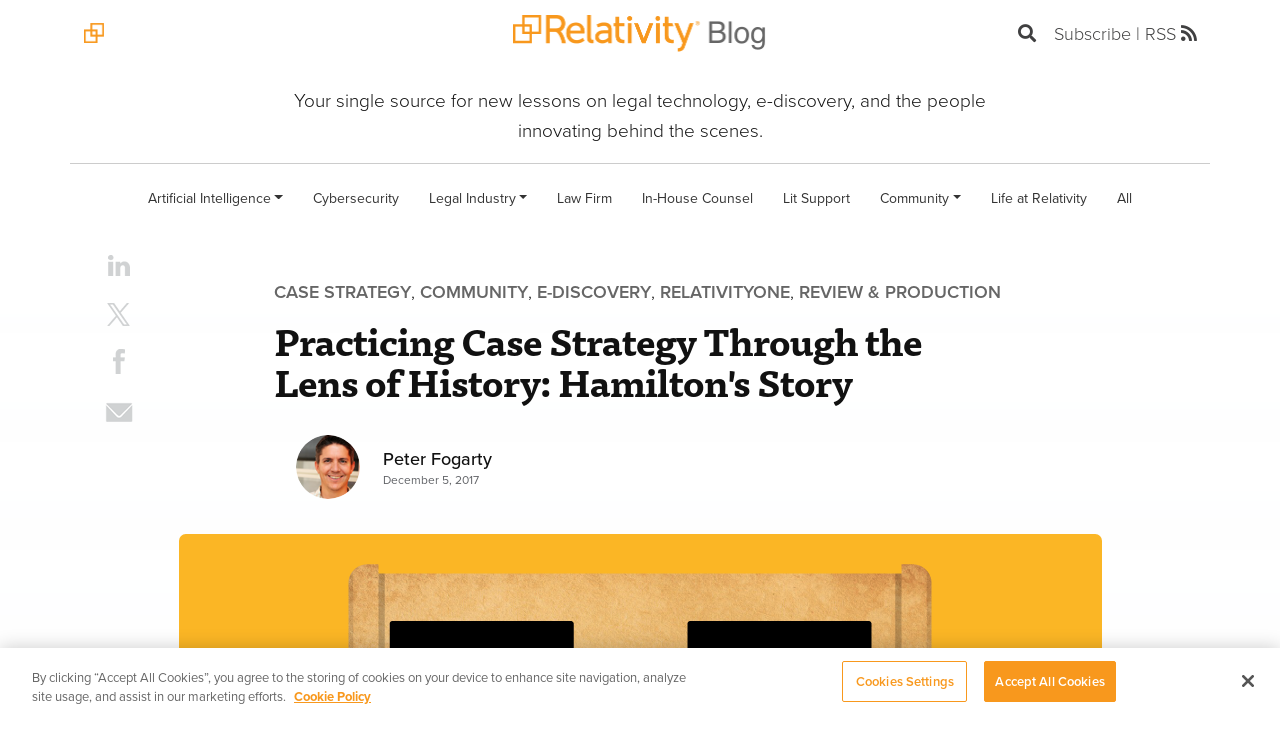

--- FILE ---
content_type: text/html;charset=UTF-8
request_url: https://www.relativity.com/blog/practicing-case-strategy-hamilton/
body_size: 48752
content:
<!DOCTYPE html>
<html lang="en">
<head>
<meta charset="utf-8">
<meta http-equiv="X-UA-Compatible" content="IE=edge">
<meta name="viewport" content="width=device-width, initial-scale=1.0">
<meta name="description" content="As data is analyzed at unprecedented volumes & velocities, your case strategy methods must become smarter & more sophisticated to keep pace.">
<meta name="keywords" content="">


<link rel="canonical" href="https://www.relativity.com/blog/practicing-case-strategy-hamilton/">

<meta property="og:locale" content="en_US" />
<meta property="og:type" content="website" />
<meta property="og:title" content="Practicing Case Strategy with Hamilton | Relativity Blog | Relativity" />
<meta property="og:description" content="As data is analyzed at unprecedented volumes & velocities, your case strategy methods must become smarter & more sophisticated to keep pace." />
<meta property="og:url" content="https://www.relativity.com/blog/practicing-case-strategy-hamilton" />
<meta property="og:site_name" content="Relativity" />
<meta property="og:image" content="https://www.relativity.com/sites/relativity/cache/file/B2DE2B12-2F8A-4A47-8C2696D300CE8EBF_partnerlogolarge.png">

<meta name="twitter:card" content="https://www.relativity.com/sites/relativity/cache/file/B2DE2B12-2F8A-4A47-8C2696D300CE8EBF_partnerlogolarge.png">
<meta property="twitter:domain" content="relativity.com">
<meta property="twitter:url" content="https://www.relativity.com/blog/practicing-case-strategy-hamilton">
<meta name="twitter:title" content="Practicing Case Strategy with Hamilton | Relativity Blog | Relativity">
<meta name="twitter:description" content="As data is analyzed at unprecedented volumes & velocities, your case strategy methods must become smarter & more sophisticated to keep pace.">
<meta name="twitter:image" content="https://www.relativity.com/sites/relativity/cache/file/B2DE2B12-2F8A-4A47-8C2696D300CE8EBF_partnerlogolarge.png">


<meta name="robots" content="index,follow">

<title>Practicing Case Strategy with Hamilton &#x7c; Relativity Blog</title>



<link rel="stylesheet" href="https://use.typekit.net/rfw8rwa.css" crossorigin>
<link rel="stylesheet" href="/sites/relativity/themes/relativity/css/bootstrap-legacy-styles.css?v=01252024" type="text/css">
<link href="https://cdn.jsdelivr.net/npm/bootstrap@5.2.3/dist/css/bootstrap.min.css" rel="stylesheet" integrity="sha384-rbsA2VBKQhggwzxH7pPCaAqO46MgnOM80zW1RWuH61DGLwZJEdK2Kadq2F9CUG65" crossorigin="anonymous">
<link rel="stylesheet" href="/video-js-8.16.1/video-js.min.css" />

<link rel="stylesheet" type="text/css" href="/sites/relativity/themes/relativity/css/styles.css?v=1.7">
<link rel="stylesheet" type="text/css" href="/sites/relativity/themes/relativity/css/styles-merge.css?v=09102025-1">
<link rel="stylesheet" type="text/css" href="/sites/relativity/themes/relativity/css/revamp20.css?v=1.1">
<link rel="stylesheet"type="text/css" href="/sites/relativity/themes/relativity/css/blog.css?v=1.22">

<link rel="stylesheet" href="https://cdn.jsdelivr.net/npm/bootstrap-select@1.14.0-beta3/dist/css/bootstrap-select.min.css">
<link rel="preload" href="https://cdn.jsdelivr.net/npm/@fancyapps/fancybox@3.5.7/dist/jquery.fancybox.min.css" as="style" onload="this.onload=null;this.rel='stylesheet'" />


<link rel="preload" href="/sites/relativity/themes/relativity/assets/font-awesome-5.15.3/css/all.css" as="style" onload="this.onload=null;this.rel='stylesheet'">
<link rel="preload" href="/sites/relativity/themes/relativity/css/styles-hs.css?v=202102180453" as="style" onload="this.onload=null;this.rel='stylesheet'">

<script>
GTMAccount = 'GTM-NWQF9Q';
dataLayer = [{
	'pageCategories': ["blog-topics/community","blog-topics/product-spotlight","blog-topics/review-production","blog-topics-v2/case-strategy","blog-topics-v2/community","blog-topics-v2/legal-industry/e-discovery","blog-topics-v2/product-spotlight/relativityone","blog-topics-v2/review-production"],
	'pageTags': []
}];
</script>

<!-- *** OneTrust snippet must come before any other scripts, followed by GTM snippet!! *** -->
	

<!-- OneTrust Cookies Consent Notice start for relativity.com -->
<script type="text/javascript" src="https://cdn.cookielaw.org/consent/904d8b55-956d-4d6a-81dd-39621f895084/OtAutoBlock.js" ></script>
<script src="https://cdn.cookielaw.org/scripttemplates/otSDKStub.js"  type="text/javascript" charset="UTF-8" data-domain-script="904d8b55-956d-4d6a-81dd-39621f895084" ></script>
<script type="text/javascript">
	function OptanonWrapper() { }
</script>
<!-- OneTrust Cookies Consent Notice end for relativity.com -->


<!-- Google Tag Manager --> 
<script>(function(w,d,s,l,i){w[l]=w[l]||[];w[l].push({'gtm.start': new Date().getTime(),event:'gtm.js'});var f=d.getElementsByTagName(s)[0], j=d.createElement(s),dl=l!='dataLayer'?'&l='+l:'';j.async=true;j.src=	'https://www.googletagmanager.com/gtm.js?id='+i+dl;f.parentNode.insertBefore(j,f);})(window,document,'script','dataLayer',GTMAccount);</script> 
<!-- End Google Tag Manager -->

<!-- Vimeo Google Analytics tracking code -->
<script type="text/javascript" defer="defer" src="https://extend.vimeocdn.com/ga/102700879.js"></script>


<script src="https://cdn.jsdelivr.net/npm/jquery@3.7.1/dist/jquery.min.js"></script>
<script src="/chartjs/dist/chart.min.js"></script>


<link rel="shortcut icon" href="/sites/relativity/images/favicon.ico">

<link rel="alternate" type="application/rss+xml" title="RSS" href="http://feeds.feedburner.com/relativity/blog" />

<script type="text/javascript" src="/sites/relativity/js/dist/mura.min.js?v=7.5.1"></script>
<script>
Mura.init({
	loginURL:"?display=login",
	siteid:"relativity",
	contentid:"87ED513F-3B81-4792-B5958A90042F090B",
	contenthistid:"E1D46B0B-4545-4D9C-AEB6436A7B1512E7",
	parentid:"2D2EFE1D-C291-890F-3E4B76DFE885AC22",
	context:"",
	nocache:0,
	assetpath:"/sites/relativity",
	requirementspath:"/core/externals",
	themepath:"/sites/relativity/themes/relativity",
	rb:"en",
	reCAPTCHALanguage:"en",
	preloaderMarkup: "\x3Ci\x20class\x3D\x22mura\x2Dpreloader\x20fa\x20fa\x2Drefresh\x20fa\x2Dspin\x22\x3E\x3C\x2Fi\x3E",
	mobileformat: false,
	windowdocumentdomain: "",
	layoutmanager:true,
	type:"Page",
	subtype:"Blog\x20Article",
	queueObjects: true,
	dtExample:"11/10/2024",
dtCh:"/",
dtFormat:[0,1,2],
dtLocale:"en-US"
});
</script>


</head>




<body id="blog" class="depth-2 practicing-case-strategy-through-the-lens-of-history">
	
<!-- Google Tag Manager (noscript) -->
<noscript><iframe src="https://www.googletagmanager.com/ns.html?id=GTM-5MGZT62" height="0" width="0" style="display:none;visibility:hidden"></iframe></noscript>
<!-- End Google Tag Manager (noscript) -->

























 




  
   



  
       
  

    
      
        
        



<header id="blog-header">
	


	
	<div class="container">
		<div class="d-flex justify-content-between">
			<div class="d-flex col align-items-center">
				<a class="navbar-brand link-home d-none d-xl-inline-block" href="/" target="_blank"><img src="/relativity/images/footer-logo-2x.png" class="logo-squares" alt="Relativity Home logo"/></a>
				
				<button type="button" class="navbar-toggle collapsed d-xl-none" data-bs-toggle="collapse" data-bs-target="#primary-nav-collapse" aria-expanded="false">
				<span class="sr-only">Toggle navigation</span>
				<span class="glyphicon glyphicon-menu-hamburger" aria-hidden="true"></span>
				</button>				
			</div>

			<div class="d-flex align-items-center justify-content-center">
				<a class="navbar-brand link-blog" href="/blog/"><img class="logo" src="/relativity/images/logo-blog-2x.png" alt="Relativity Blog"></a>
			</div>

			<div class="d-flex col align-items-center justify-content-end">
				<ul class="nav d-none d-md-flex">
					<li class="nav-item d-none d-xl-inline-block mr-3">
						<a href="#search-desktop" class="search-toggle" data-bs-toggle="collapse" title="Open Search" aria-label="Open Search"><i class="fas fa-search"></i></a>
					</li>
					
					<li class="nav-item"><a href="#blog-subscription" class="pr-0">Subscribe</a> |
						<a href="http://feeds.feedburner.com/relativity/blog" class="rss pl-0" target="blank" aria-label="RSS feed link">RSS <i class="fas fa-rss"></i></a>
					</li>
				</ul>
			</div>
		</div>		
	</div>

	<div id="primary-nav-collapse" class="collapse">
		

<nav id="blogMobileNav">
	<form class="form-inline search hidden-xl" action="/blog/all/" method="GET">
		<div class="input-group">
			<input class="form-control py-2 border border-right-0" type="search" name="keyword" placeholder="Search the Blog&hellip;">					
			<span class="input-group-addon border border-left-0 justify-content-center p-0">
				<button class="btn btn-outline-secondary border-left-0" type="submit">
					<i class="fa fa-search"></i>
				</button>
			</span>				
		</div>
	</form>			
	
	<nav class="mobile-blognav hidden-xl">
		
			<div class="nav-item">
				<a href="/blog/section/artificial-intelligence/" class="nav-link d-inline-block">Artificial Intelligence</a>
				
					<a href="#mobilenav-1" class="nav-toggle float-end" data-bs-toggle="collapse"><i class="fas fa-angle-down"></i></a>
					<ul id="mobilenav-1" class="collapse">
					
						<li><a href="/blog/section/artificial-intelligence/ai-visionaries/">AI Visionaries</a></li>
					
					</ul>
					
				
			</div>
		
			<div class="nav-item">
				<a href="/blog/section/cybersecurity-data-privacy/" class="nav-link d-inline-block">Cybersecurity</a>
				
			</div>
		
			<div class="nav-item">
				<a href="/blog/section/legal-industry/" class="nav-link d-inline-block">Legal Industry</a>
				
					<a href="#mobilenav-2" class="nav-toggle float-end" data-bs-toggle="collapse"><i class="fas fa-angle-down"></i></a>
					<ul id="mobilenav-2" class="collapse">
					
						<li><a href="/blog/section/legal-industry/e-discovery/">e-Discovery</a></li>
					
						<li><a href="/blog/section/legal-industry/legal-update/">Legal Update</a></li>
					
					</ul>
					
				
			</div>
		
			<div class="nav-item">
				<a href="/blog/section/law-firm/" class="nav-link d-inline-block">Law Firm</a>
				
			</div>
		
			<div class="nav-item">
				<a href="/blog/section/in-house-counsel/" class="nav-link d-inline-block">In-House Counsel</a>
				
			</div>
		
			<div class="nav-item">
				<a href="/blog/section/lit-support/" class="nav-link d-inline-block">Lit Support</a>
				
			</div>
		
			<div class="nav-item">
				<a href="/blog/section/community/" class="nav-link d-inline-block">Community</a>
				
					<a href="#mobilenav-3" class="nav-toggle float-end" data-bs-toggle="collapse"><i class="fas fa-angle-down"></i></a>
					<ul id="mobilenav-3" class="collapse">
					
						<li><a href="/blog/section/community/professional-development/">Professional Development</a></li>
					
						<li><a href="/blog/section/community/customer-spotlights/">Customer Spotlights</a></li>
					
						<li><a href="/blog/section/community/stellar-women/">Stellar Women</a></li>
					
						<li><a href="/blog/section/community/on-the-merits/">On the Merits</a></li>
					
						<li><a href="/blog/section/community/guest-writers/">Guest Writers</a></li>
					
						<li><a href="/blog/section/community/authors/">Authors</a></li>
					
					</ul>
					
				
			</div>
		
			<div class="nav-item">
				<a href="/blog/section/life-at-relativity/" class="nav-link d-inline-block">Life at Relativity</a>
				
			</div>
		
		<div class="nav-item"><a href="/blog/all/">All</a></div>
	</nav>
	
	<nav class="mobile-relativitynav">
		<div class="nav-item">
			<a href="/" target="_blank">Relativity Homepage</a>
		</div>
	</nav>	
</nav>

	</div>
	
	<div id="search-desktop" class="collapse">
		<div class="container">			
			<form class="form-inline search" action="/blog/all/" method="GET">
				<div class="input-group">
					<input class="form-control py-2 border border-right-0" type="search" name="keyword" placeholder="Search the Blog&hellip;">					
					<span class="input-group-addon border border-left-0">
						<button class="btn btn-outline-secondary" type="submit">
							<i class="fa fa-search"></i>
						</button>
					</span>				
        		</div>
        		<a href="#search-desktop" class="close" data-toggle="collapse"><span class="glyphicon glyphicon-remove" aria-hidden="true"></span></a>
			</form>			
		</div>
 	</div>
 	
 	<div id="blog-tagline" class="d-none d-lg-block">
	 	<div class="container text-center">
		 	<div class="row">
			 	<div class="col-md-8 col-md-offset-2">
			 		<p>Your single source for new lessons on legal technology, e-discovery, and the people innovating behind the scenes.</p>
			 	</div>
		 	</div>
	 	</div>
 	</div>

	<nav id="secondary-nav" class="navbar navbar-default d-none d-xl-block">
		<div id="blognav-container" class="container">	    
			<div class="collapsex navbar-collapse">
				<ul class="nav blognav justify-content-center">
				
				
					
					
						<li class="nav-item dropdown">
							<a class="nav-link dropdown-toggle" href="/blog/section/artificial-intelligence/" data-bs-togglex="dropdown" role="button" title="Artificial Intelligence blog category">Artificial Intelligence</a>
							<ul class="dropdown-menu">
							
								<li><a class="dropdown-item" href="/blog/section/artificial-intelligence/ai-visionaries/" title="AI Visionaries blog category">AI Visionaries</a></li>
							
							</ul>
						</li>
					
				
					
					
						<li class="nav-item">
							<a class="nav-link" href="/blog/section/cybersecurity-data-privacy/" title="Cybersecurity blog category">Cybersecurity</a>
						</li>
					
				
					
					
						<li class="nav-item dropdown">
							<a class="nav-link dropdown-toggle" href="/blog/section/legal-industry/" data-bs-togglex="dropdown" role="button" title="Legal Industry blog category">Legal Industry</a>
							<ul class="dropdown-menu">
							
								<li><a class="dropdown-item" href="/blog/section/legal-industry/e-discovery/" title="e-Discovery blog category">e-Discovery</a></li>
							
								<li><a class="dropdown-item" href="/blog/section/legal-industry/legal-update/" title="Legal Update blog category">Legal Update</a></li>
							
							</ul>
						</li>
					
				
					
					
						<li class="nav-item">
							<a class="nav-link" href="/blog/section/law-firm/" title="Law Firm blog category">Law Firm</a>
						</li>
					
				
					
					
						<li class="nav-item">
							<a class="nav-link" href="/blog/section/in-house-counsel/" title="In-House Counsel blog category">In-House Counsel</a>
						</li>
					
				
					
					
						<li class="nav-item">
							<a class="nav-link" href="/blog/section/lit-support/" title="Lit Support blog category">Lit Support</a>
						</li>
					
				
					
					
						<li class="nav-item dropdown">
							<a class="nav-link dropdown-toggle" href="/blog/section/community/" data-bs-togglex="dropdown" role="button" title="Community blog category">Community</a>
							<ul class="dropdown-menu">
							
								<li><a class="dropdown-item" href="/blog/section/community/professional-development/" title="Professional Development blog category">Professional Development</a></li>
							
								<li><a class="dropdown-item" href="/blog/section/community/customer-spotlights/" title="Customer Spotlights blog category">Customer Spotlights</a></li>
							
								<li><a class="dropdown-item" href="/blog/section/community/stellar-women/" title="Stellar Women blog category">Stellar Women</a></li>
							
								<li><a class="dropdown-item" href="/blog/section/community/on-the-merits/" title="On the Merits blog category">On the Merits</a></li>
							
								<li><a class="dropdown-item" href="/blog/section/community/guest-writers/" title="Guest Writers blog category">Guest Writers</a></li>
							
								<li><a class="dropdown-item" href="/blog/section/community/authors/" title="Authors blog category">Authors</a></li>
							
							</ul>
						</li>
					
				
					
					
						<li class="nav-item">
							<a class="nav-link" href="/blog/section/life-at-relativity/" title="Life at Relativity blog category">Life at Relativity</a>
						</li>
					
				
				<li class="nav-item"><a class="nav-link" href="/blog/all/" aria-label="Full list of blog posts">All</a></li>
				
				</ul>
			</div>
		</div>
	</nav>
</header>

        
        

<div id="main-content" class="blog bkg-lt-gradient-bottom">
	
	
	
	<section class="post-hero">
		<div class="container">
			<div class="row">
				<div class="col-md-8 col-md-offset-2">
					<div class="post-category">
						
						
							<a href="/blog/section/case-strategy/" aria-label="Link to all Case Strategy articles">Case Strategy</a>, 
							
						
							<a href="/blog/section/community/" aria-label="Link to all Community articles">Community</a>, 
							
						
							<a href="/blog/section/legal-industry/e-discovery/" aria-label="Link to all e-Discovery articles">e-Discovery</a>, 
							
						
							<a href="/blog/section/product-spotlight/relativityone/" aria-label="Link to all RelativityOne articles">RelativityOne</a>, 
							
						
							<a href="/blog/section/review-production/" aria-label="Link to all Review & Production articles">Review & Production</a>
							
						
					</div>
					
					<h1 class="page-title post-title">Practicing Case Strategy Through the Lens of History: Hamilton's Story</h1>
					
					<div class="media my-4">
						<div class="media-left">	
							
								<img class="img-responsive img-circle author" src="/sites/relativity/cache/file/B5FDE5DB-D382-405F-A1A47625B9430730_small.png" alt="Peter Fogarty">
							
						</div>
						
						<div class="media-body">
							
								<div class="post-author">
									
									
										<a href="/blog/author/peter-fogarty/" aria-label="Link to all Peter Fogarty's articles">Peter Fogarty</a>
										
										
																		
								</div>
							
							
							<div class="post-byline">
								
									December 5, 2017
								
															
								
							</div>							
						</div>
					</div>
				</div>
			</div>

			<div class="row">
				<div class="col-md-10 col-md-offset-1">			
					<div class="rounded aspect-16x7 flex-center p-4" style="background-color: #fbb625;">
						<img class="img-responsive" src="/sites/relativity/cache/file/B2DE2B12-2F8A-4A47-8C2696D300CE8EBF.png" alt="Practicing Case Strategy Through the Lens of History: Hamilton's Story Icon - Relativity Blog">
					</div>
				</div>
			</div>
		</div>
	</section>
	
	<section class="post-body pt-0">
		<div class="container">
			<div class="row">
				<div class="col-lg-7 col-lg-push-3">
					<p><em>What happened</em>? This simplest of questions lies at the heart of every legal case. If you&rsquo;re unable to discover and articulate the truth&mdash;when did events occur, who was involved, and what legal issues are in play?&mdash;your chances of pursuing or negotiating a successful outcome will invariably be hindered. In other words, if you want to win, you and your case team need to know and agree on the facts.</p>

<p>Piecing together case timelines by organizing facts, issues, and key players is nothing new; successful case strategy has depended on variations of this process since ancient times. But in a world when electronic data is discovered, organized, and analyzed at unprecedented volumes and velocities, your case strategy methods must become smarter and more sophisticated to keep pace&mdash;especially with global case teams collaborating remotely in real time to meet pressing deadlines.</p>

<h3>Making Case Strategy Compelling</h3>

<p>With those truths in mind, Relativity Fact Manager is a case strategy solution designed for the reality that your case is more than the sum of its documents. Beyond storing and organizing case details, it helps you build full case narratives and link key documents to facts, organizations, and people&mdash;then present a chronological progression of the facts using an interactive timeline that builds itself as you build your case.</p>

<p>To demonstrate the power of holistic case strategizing, Relativity&rsquo;s training team recently developed a hands-on lab using Fact Manager for Relativity Fest 2017. We were excited to show the community just how approachable and visually engaging case strategy features can be when used to capture a compelling case story. As part of the challenge to build this lab, we gave ourselves three rules:</p>

<ul>
	<li><strong>Rule #1:</strong> The case scenario could <em>not</em> rely on the Enron case or Enron data (too many e-discovery practitioners have been overexposed to the Enron scenario and its corresponding document set).</li>
	<li><strong>Rule #2:</strong> The story had to be understandable and relatable to a broad audience.</li>
	<li><strong>Rule #3:</strong> The case had to be real and authentic, with real documents&mdash;nothing faked or fudged.</li>
</ul>

<p>With those rules in place, the team soon realized our best bet was to comb through the annals of history to find our story. But we quickly found ourselves spinning our wheels searching for historical events that were associated with defined timelines and compelling narratives while also being linked with usable data.</p>

<p>We were at a standstill&mdash;until a chance discussion about US presidents prompted the name of one of the founding fathers of the United States: Alexander Hamilton. The same Hamilton whose story is told in <a href="https://www.nytimes.com/2015/08/07/theater/review-hamilton-young-rebels-changing-history-and-theater.html" rel="noopener noreferrer" target="_blank">a revolutionary Broadway musical</a> which has become a cultural touchpoint. The same Hamilton who was a notoriously prolific writer of critically important documents such as the <a href="https://www.congress.gov/resources/display/content/The+Federalist+Papers" rel="noopener noreferrer" target="_blank">Federalist Papers</a>. And the same Hamilton whose rocky relationship with Aaron Burr (himself a war hero, US senator, and vice president) spiraled into one of the most compelling and tragic episodes in American history.</p>

<h3>Divining the Story</h3>

<p>So it was all smooth sailing from there, right? Not quite. For starters, we soon realized the team&rsquo;s collective knowledge of Alexander Hamilton boiled down to an strange amalgamation of fuzzy memories, <a href="http://atlanticrecords.com/HamiltonMusic/" rel="noopener noreferrer" target="_blank">Lin-Manuel Miranda Lyrics</a>, a picture on the 10-dollar bill, and a <a href="https://www.youtube.com/watch?v=OLSsswr6z9Y" rel="noopener noreferrer" target="_blank">1990s milk commercial</a>. So we set to work researching and gathering information and were stunned at what we found.</p>

<p>While we knew Hamilton&rsquo;s reputation as one who &ldquo;wrote like he was running out of time,&rdquo; we were flabbergasted at the abundance of materials we uncovered. Hamilton is associated with well over 10,000 documents compiled and preserved online in the <a href="https://founders.archives.gov/index.xqy?q=%22alexander+hamilton%22&amp;s=1211211111&amp;r=1" rel="noopener noreferrer" target="_blank">National Archives</a>, not to mention his thousands of collected files in the <a href="https://www.loc.gov/collections/alexander-hamilton-papers/about-this-collection/" rel="noopener noreferrer" target="_blank">US Library of Congress</a> and various other museums, libraries, and academic institutions.</p>

<p>We also learned that beyond Hamilton&rsquo;s renown as the first Secretary of the Treasury and his notoriety as a participant in the duel that cost him his life, Hamilton was a <a href="https://www.law360.com/articles/845788/the-courtroom-where-it-happened-hamilton-as-a-lawyer" rel="noopener noreferrer" target="_blank">successful lawyer</a>. Both he and his rival/counterpart Burr were associated with many famous legal episodes: from working as co-counsels (the original &ldquo;dream team&rdquo;?) on the <a href="https://splinternews.com/the-story-of-manhattans-first-major-murder-mystery-sta-1793855290" rel="noopener noreferrer" target="_blank">first murder trial in the United States for which there is a formal record</a>, to Burr&rsquo;s twin indictments for dueling and murder in <a href="https://founders.archives.gov/documents/Hamilton/01-26-02-0001-0279" rel="noopener noreferrer" target="_blank">New York</a> and <a href="https://founders.archives.gov/documents/Hamilton/01-26-02-0001-0281" rel="noopener noreferrer" target="_blank">New Jersey</a>.</p>

<figure class="wide my-5"><a href="/relativity/assets/Image/Hamilton-Burr-Letters.gif" rel="noopener noreferrer" target="_blank"><img alt="Hamilton Burr letters GIF" class="img-responsive" src="/relativity/images/Hamilton-Burr-Letters-ediscovery.gif" /></a></figure>

<p>But when it came down to determining how to present Hamilton&rsquo;s story in a Fact Manager case timeline, it came down to one core element: the letters between Hamilton and Burr that escalated their rivalry beyond repair. Although most of the relevant correspondence was generated in 1804, because the letters have been digitized they could (like any other form of ESI) be loaded into a Relativity workspace and represented as the early 19th century version of an email conversation. As we delved into these &ldquo;emails of history,&rdquo; we wondered what they would reveal about why these two men were unable to reconcile their differences, and who (if either) was more at fault for the outcome of the duel. This, we realized, would also serve perfectly as the central question posed to our lab participants.</p>

<h3>Leaving Breadcrumbs</h3>

<p>Once we had identified our scenario, time frame, and user challenge, we put on the hats of history detectives to set about solving the case on our own. We researched as many online resources as we could find, identifying the relevant documents (and key figures they were associated with) and compiling an outline that noted the facts, documents, and people in a chronology. To move this outline into Relativity, we copied the web-based documents into Word files and used the free <a href="https://help.relativity.com/9.5/Content/Single_File_Upload/Single_File_Upload.htm" rel="noopener noreferrer" target="_blank">Single File Upload</a> application to drag and drop them into Relativity. The process of compiling our case outline in Word also translated surprisingly easily to Fact Manager&mdash;we simply copied and pasted text into the outline editor, made minor edits and formatting changes, and began creating links with a few clicks. While none of our team members are legal professionals by trade, we worked together like a case team as we collectively worked to input facts and documents.</p>

<figure class="wide my-5"><a href="/relativity/assets/Image/Creating-Fact-from-Outline.gif" rel="noopener noreferrer" target="_blank"><img alt="Creating fact from an outline GIF" class="img-responsive" src="/relativity/images/Creating-Fact-from-an-Outline.gif" /></a></figure>

<p>Next, we drafted the lab instructions to mirror the same efforts we&rsquo;d just undertaken&mdash;but this time we removed key facts, people, and document links from our completed outline so that lab participants could experience the fun and intrigue of becoming history detectives themselves. We provided just enough clues and guidelines to help them fill in the missing pieces without giving anything away. Finally, once all the facts were in place, we decided to throw in a little bit more excitement by adding a final puzzle based on a few historically accurate&mdash;yet still historically controversial&mdash;documents that may or may not prove Hamilton&rsquo;s state of mind leading into the duel. Did Hamilton intend to kill Burr, or expose his own life to mortal peril by throwing away his shot?</p>

<figure class="wide my-5"><a href="/relativity/assets/Image/Horizontal-timeline.png" rel="noopener noreferrer" target="_blank"><img alt="Horizontal timeline screenshot" class="img-responsive" src="/relativity/assets/Image/Horizontal-timeline.png" /></a></figure>

<p>While the answer to what happened in the last hours of Hamilton&rsquo;s life may never be known, the lab we developed proved that using a case strategy tool like Fact Manager can be an effective way to organize and present fact-based findings and arguments&mdash;even when those facts are centuries&mdash;or terabytes, or miles&mdash;removed from the team investigating them.</p>

<p><em>Note: If you missed out on the lab at Relativity Fest, don&rsquo;t worry&mdash;you&rsquo;ll have another chance to examine the facts and make your conclusions at Legalweek 2018. </em></p>
							
					
						<div class="ctablock wide">
							<div class="center-block text-center">
								<p><a href="https://resources.relativity.com/toolkit-pop-culture-ediscovery-primer.html?utm_source=blog&amp;utm_medium=cta" target="_blank"><img alt="Learn Why e-Discovery Law is So Mainstream" constrain="true" height="219" imagepreview="false" src="https://resources.relativity.com/rs/447-YBT-249/images/Discover 11 Cases that Prove e-Discovery Law is So Mainstream.png" width="795" /></a></p>
							</div>
						</div>
					
					
					
						<hr class="wide">
						<div class="authorblock">
							<div class="author-description">
								
							</div>
						</div>
					
					
					
						<div class="related-section wide mt-5 border-top pt-4">
							<p class="section-heading text-uppercase mt-0 mb-4">Recommended for you</p>
							
							<div class="grid sm-grid-cols-2 md-grid-cols-4 my-3">
								
									<div class="media mt-0">					
										<div class="media-top rounded" style="background-color: #9ac8eb;">
											<a class="aspect-16x9 flex-center" href="/blog/how-data-analysis-drives-election-day/" title="How Data Analysis Drives Election Day" aria-label="Click to read How Data Analysis Drives Election Day">
												<img class="media-object img-responsive p-2" src="/sites/relativity/cache/file/1AB46549-416B-42F0-BDFF3942508369FD_bloglandinglogo.png" alt="Practicing Case Strategy Through the Lens of History: Hamilton's Story Icon - Relativity Blog">
											</a>
										</div>
										</a>
										<div class="media-body pb-0">
											<p class="media-heading post-title"><a href="/blog/how-data-analysis-drives-election-day/" data-truncate="70" title="How Data Analysis Drives Election Day" aria-label="Click to read How Data Analysis Drives Election Day">How Data Analysis Drives Election Day</a></p>

											<p class="post-byline">October 6, 2016</p>
										</div>
									</div>				
								
									<div class="media mt-0">					
										<div class="media-top rounded" style="background-color: #6e9ed6;">
											<a class="aspect-16x9 flex-center" href="/blog/why-you-need-to-create-a-centralized-case-summary-for-every-e-discovery-project/" title="Why You Need to Create a Centralized Case Summary for Every e-Discovery Project" aria-label="Click to read Why You Need to Create a Centralized Case Summary for Every e-Discovery Project">
												<img class="media-object img-responsive p-2" src="/sites/relativity/cache/file/249C5182-32DA-4D9B-A66B04F23FF03987_bloglandinglogo.png" alt="Practicing Case Strategy Through the Lens of History: Hamilton's Story Icon - Relativity Blog">
											</a>
										</div>
										</a>
										<div class="media-body pb-0">
											<p class="media-heading post-title"><a href="/blog/why-you-need-to-create-a-centralized-case-summary-for-every-e-discovery-project/" data-truncate="70" title="Why You Need to Create a Centralized Case Summary for Every e-Discovery Project" aria-label="Click to read Why You Need to Create a Centralized Case Summary for Every e-Discovery Project">Why You Need to Create a Centralized Case Summary for Every e-Discovery Project</a></p>

											<p class="post-byline">April 26, 2017</p>
										</div>
									</div>				
								
									<div class="media mt-0">					
										<div class="media-top rounded" style="background-color: #913e55;">
											<a class="aspect-16x9 flex-center" href="/blog/how-to-practice-law-like-abraham-lincoln-be-an-e-discovery-lawyer/" title="How To Practice Law Like Abraham Lincoln: Be an e-Discovery Lawyer!" aria-label="Click to read How To Practice Law Like Abraham Lincoln: Be an e-Discovery Lawyer!">
												<img class="media-object img-responsive p-2" src="/sites/relativity/cache/file/E4120762-D9A6-403B-B7C1BDD6404B921F_bloglandinglogo.png" alt="Practicing Case Strategy Through the Lens of History: Hamilton's Story Icon - Relativity Blog">
											</a>
										</div>
										</a>
										<div class="media-body pb-0">
											<p class="media-heading post-title"><a href="/blog/how-to-practice-law-like-abraham-lincoln-be-an-e-discovery-lawyer/" data-truncate="70" title="How To Practice Law Like Abraham Lincoln: Be an e-Discovery Lawyer!" aria-label="Click to read How To Practice Law Like Abraham Lincoln: Be an e-Discovery Lawyer!">How To Practice Law Like Abraham Lincoln: Be an e-Discovery Lawyer!</a></p>

											<p class="post-byline">February 20, 2017</p>
										</div>
									</div>				
																	
							</div>							
						</div>
								
				</div>				
				
				<div class="col-lg-1 col-lg-pull-7">
					<div id="share-nav" class="share-links text-center sticky-md-top" data-spy="affix">
						<div data-network="linkedin" class="st-custom-button"><img alt="Share on LinkedIn" src="/relativity/includes/themes/relativity/images/social-li.png"></div>
						<div data-network="twitter" class="st-custom-button"><img alt="Share on X" src="/relativity/includes/themes/relativity/images/social-x-tw.png"></div>
						<div data-network="facebook" class="st-custom-button"><img alt="Share on Facebook" src="/relativity/includes/themes/relativity/images/social-fb.png"></div>
						<div data-network="email" class="st-custom-button"><img alt="Share vian Email" src="/relativity/includes/themes/relativity/images/social-email.png"></div>
						<span class="count"></span> 
					</div>
				</div>
			</div>
		</div>
	</section>
	
	<div id="blog-subscription"></div>
<section id="blog-subscribe-cta" class="">
	<div class="container" >


	

		<div class="row">
			<div class="content col-md-10 col-md-offset-1 p-5">
				<div class="row">
					<div class="col-md-12">
						<p class="h2 mt-0">The latest insights, trends, and spotlights — directly to your inbox.</h2>
						
						<p><em>The Relativity Blog</em> covers the latest in legal tech and compliance, professional development topics, and spotlights on the many bright minds in our space. Subscribe today to learn something new, stay ahead of emerging tech, and up-level your career.</p>
							
						<p>Interested in being one of our authors? Learn more about 
							<a href="https://resources.relativity.com/contribute-to-the-blog.html" target="_blank">how to contribute</a> 
							to <em>The Relativity Blog</em>.</p>
					</div>
					<div class="col-md-12">
						<div class="subscribe-form">
							<p class="h3 text-center">Get The Relativity Blog</p>
							<div class="contactus-container-bottom">
		                  <script src="//resources.relativity.com/js/forms2/js/forms2.min.js"></script>
<form id="mktoForm_2651"></form>
<script>MktoForms2.loadForm("//resources.relativity.com", "447-YBT-249", 2651);</script>

<script>

MktoForms2.whenReady(function(form){

   var useImplicitAll = true; // check wildcard box when all other boxes are individually selected

  

  /* -- NO NEED TO TOUCH BELOW THIS LINE -- */

  

  var formEl = form.getFormElem()[0],

    arrayify = getSelection.call.bind([].slice);

  

  var selectors = {

    checkboxGroups : ".mktoCheckboxList",

    wildcardBox : "input[value|='*'],input[value|='-*']",

    standardBox : "input:not([value|='*']):not([value|='-*'])"

  };



  formEl.addEventListener("change", function (e) {

    var clickedEl = e.target;



    if (clickedEl.type == "checkbox") {

      var allMemberGroups = formEl.querySelectorAll(selectors.checkboxGroups),

          thisMemberGroup = arrayify(allMemberGroups).filter(function(boxGroup) { return boxGroup.contains(clickedEl); })[0];

            

      var wildcardBoxes,

          isWildcardReversed,

          standardBoxes,

          allStandardChecked,

          anyStandardChecked;

      

      if (thisMemberGroup) {

        wildcardBoxes = thisMemberGroup && arrayify(thisMemberGroup.querySelectorAll(selectors.wildcardBox));

          

        if (wildcardBoxes.length) {

          standardBoxes = arrayify(thisMemberGroup.querySelectorAll(selectors.standardBox));

          allStandardChecked = standardBoxes.every(function(standard) { return standard.checked; });

          anyStandardChecked = standardBoxes.some(function(standard) { return standard.checked; });



          if (wildcardBoxes.indexOf(clickedEl) != -1) {

            isWildcardReversed = /^-\*-?/.test(clickedEl.value);



            standardBoxes.forEach(function(standard) {

              if (!isWildcardReversed) {

                standard.checked = clickedEl.checked;

              } else if (clickedEl.checked) {

                standard.checked = false;

              }

            });

          } else {           

            if ( !allStandardChecked || (allStandardChecked && useImplicitAll) ) {

                wildcardBoxes.forEach(function(wildcard){

                  var isWildcardReversed = /^-\*-?/.test(wildcard.value);

                  if (!isWildcardReversed) {

                    wildcard.checked =  allStandardChecked;

                  } else if (anyStandardChecked) {

                    wildcard.checked = false;                

                  }

                });

            }

          }

        }

      }

    }

  });

  

 

  form.onSubmit(function(form){

    var formEl = form.getFormElem()[0],

        arrayify = getSelection.call.bind([].slice),

        currentValues = form.getValues(),

        addableFields = {};

    

    var selectors = {

         checkboxGroups : ".mktoCheckboxList",

         splittableGroupAnnotation : "[data-split-to-checkbox-fields='true']"

    };

    

    var checkboxGroups = formEl.querySelectorAll(selectors.checkboxGroups);

    

    var checkboxFieldRecords = arrayify(checkboxGroups)

      .map(function(boxGroup){

          return arrayify(boxGroup.querySelectorAll("input"))

            .map(function(checkbox){ 

              return {

                name : checkbox.name,

                value : checkbox.value

              }

            });

      });

    

    var splittableFieldRecs = checkboxFieldRecords

      .filter(function(fieldRec){ 

        return !!formEl.querySelector("[for='" + fieldRec[0].name + "']" + " " + selectors.splittableGroupAnnotation); 

      });

    

    splittableFieldRecs

      .forEach(function(fieldRec){

        fieldRec

          .map(function(pair){

            return pair.value;

          })

          .forEach(function(value){

            var mktoValue = value.split(/^-?\*-?/).pop();

            addableFields[mktoValue] = currentValues[fieldRec[0].name].indexOf(value) != -1 ? "yes" : "no";

          });

    });

    

    console.log("Assembled hidden Boolean fields",addableFields);

    form.addHiddenFields(addableFields);

    

  });  

})



</script>	
						</div>
					</div>
				</div>
			</div>	
		</div>
	</div>
</section>                  

</div>


<footer>    
	<div id="footer-secondary">      
		<div class="container"> 
			<a href="/" target="_blank"><img alt="Relativity boxes logo" src="/relativity/images/footer-logo-2x.png" class="logo" /> </a>      
			<ul class="list-inline text-center">          
				<li><a href="/" target="_blank">&copy; 2025 Relativity ODA LLC</a></li>          
				<li><a href="/privacy-and-cookies/">Privacy and Cookies</a></li>          
				<li><a href="/terms-of-use/">Terms of Use</a></li>          
				<li><a href="/sitemap/">Sitemap</a></li>  
					<li>
					<!-- OneTrust Cookies Settings button start -->
					<button id="ot-sdk-btn" class="ot-sdk-show-settings">Cookie Settings</button>
					<!-- OneTrust Cookies Settings button end -->
				</li>    
			</ul>      
		</div>    
	</div>  
</footer>


<script id="postTmpl" type="text/x-jsrender">
	<div class="media border rounded mt-0">							
		<div class="{{if ~display == 'grid'}}media-top{{else}}media-left{{/if}}" style="background-color: #{{:BACKGROUNDCOLOR}};">
			<a class="aspect-16x9 flex-center" href="{{:URL}}" title="{{:TITLE}}"><img class="media-object img-responsive p-3" src="{{:IMAGEURL}}" alt=""></a>
		</div>

		<div class="media-body p-4">
			<p class="post-category text-uppercase">{{:CATEGORY}}</p>
			<h2 class="media-heading post-title"><a href="{{:URL}}">{{:TITLE}}</a></h2>
			<div class="post-teaser">{{:TEASER}}</div>
			<p class="post-byline">{{:RELEASEDATE}} &middot; {{:AUTHORS}}</p>
		</div>
	</div>				
</script>

<script id="moreMetaTmpl" type="text/x-jsrender">
	Showing {{:ENDINDEX}} of {{:TOTAL}} posts
</script>

<script id="alertTmpl" type="text/x-jsrender">
	<div id="{{:ID}}" class="alert {{:ALERTCLASS}}" role="alert">{{:MESSAGE}}</div>
</script>

<script id="fancybox-mp4Templ" type="text/x-jsrender">
	<div class="fancybox-mp4-wrapper">
		<video id="my-video" class="video-js vjs-16-9" controls preload="auto">
		    <source src="{{:MP4PATH}}" type='video/mp4'>
		    <p class="vjs-no-js">
		      To view this video please enable JavaScript, and consider upgrading to a web browser that
		      <a href="http://videojs.com/html5-video-support/" target="_blank">supports HTML5 video</a>
		    </p>
		</video>
	</div>
</script>

<script id="activeFiltersTmpl" type="text/x-jsrender">
	<div class="active-filters">
		{{for OPTIONS}}
			<a href="#" data-value="{{:VALUE}}">{{:LABEL}}</a>
		{{/for}}
	</div>
</script>


<script src="/sites/relativity/themes/relativity/js/cssrelpreload.min.js"></script>
<script src="https://cdn.jsdelivr.net/npm/bootstrap@5.2.3/dist/js/bootstrap.bundle.min.js" integrity="sha384-kenU1KFdBIe4zVF0s0G1M5b4hcpxyD9F7jL+jjXkk+Q2h455rYXK/7HAuoJl+0I4" crossorigin="anonymous"></script>

<script src="/video-js-8.16.1/video.min.js"></script>
<script src="/relativity/includes/themes/relativity/js/Youtube.min.js"></script>

<script src="/sites/relativity/themes/relativity/js/isotope.pkgd.min.js"></script>
<script src="/sites/relativity/themes/relativity/js/imagesloaded.pkgd.min.js"></script>

<script src="https://cdn.jsdelivr.net/npm/bootstrap-select@1.14.0-beta3/dist/js/bootstrap-select.min.js"></script>
<script src="https://cdn.jsdelivr.net/npm/@fancyapps/fancybox@3.5.7/dist/jquery.fancybox.min.js"></script>
<script src="/sites/relativity/themes/relativity/js/jquery.debounce-1.0.5.js"></script>
<script src="https://cdn.jsdelivr.net/npm/jsviews@1.0.13/jsviews.min.js"></script>
<script src="//platform-api.sharethis.com/js/sharethis.js#product=custom-share-buttons"></script>
<script src="https://cdn.jsdelivr.net/npm/vanilla-lazyload@17.8.5/dist/lazyload.min.js"></script>
<script src="/sites/relativity/themes/relativity/js/bootstrap.affix.js"></script>
<script src="/sites/relativity/themes/relativity/js/lazysizes.min.js"></script>
<script src="/sites/relativity/themes/relativity/js/jquery.hoverIntent.min.js"></script>
<script src="/sites/relativity/themes/relativity/js/sticky.min.js"></script>
<script src="/sites/relativity/themes/relativity/js/jquery.waypoints.min.js"></script>

<script src="/sites/relativity/themes/relativity/js/sitewide.js?v=01252024"></script>
 

<script>

var urlArray = ["/blog/","/blog/practicing-case-strategy-hamilton/"];


var gridDisplayMode = 'grid';

$(function() {
	if( urlArray.length == 1 && urlArray[0] == '/blog-sections/') {
		$("#secondary-nav .blognav > li > a[href='/blog/all/']").closest("li").addClass("active"); 
	}
	else {
		$(urlArray).each( function(index, value) {    
			var tmpvalue = value.replace('/blog-sections', '/blog/section');
			tmpvalue = tmpvalue.replace(/\/$/, ''); // strip trailing slash
			$("#secondary-nav .blognav > li > a[href='" + tmpvalue + "']").closest("li").addClass("active");     
		});		
	}

	$('#blog-header #secondary-nav a.dropdown-toggle').on('click', function(e) {
		e.stopPropagation();
    });

	$('[data-truncate]').each( function(index) {
		var limit = $(this).data('truncate');
		var text = $(this).text();
		if(text.length > limit) {
			$(this).html(text.substring(0, limit) + "&hellip;");
		}	
	});

	$('#search-desktop').on('shown.bs.collapse', function () {
		$('#search-desktop input').focus();
	});

	$('#blogMobileNav ul').on('show.bs.collapse', function () {
		$('#blogMobileNav a[href="#' + this.id + '"] i.fas').removeClass("fa-angle-down").addClass("fa-angle-up");
	});
	
	$('#blogMobileNav ul').on('hide.bs.collapse', function () {
		$('#blogMobileNav a[href="#' + this.id + '"] i.fas').removeClass("fa-angle-up").addClass("fa-angle-down");
	});

	$('.grid-display-toggles .display-toggle').on('click', function(e) {
		e.preventDefault();
		var display = $(this).data('display');
		if( !$(this).hasClass('active') ) {
			var parentEl = $(this).closest('.grid-display-toggles');
			var gridEl = $('#' + parentEl.data('grid'));
			if( display == 'list') {
				parentEl.find('.toggle-grid').removeClass('active');
				gridDisplayMode = 'list';
			}
			else {
				parentEl.find('.toggle-list').removeClass('active');
				gridDisplayMode = 'grid';		
			}
			$(this).addClass('active');
			toggleGridDisplay(gridEl, display);
		}
	});
	
	function toggleGridDisplay(gridEl, display) {
		if( display == 'grid') {
			gridEl.removeClass('list');
			gridEl.find('.media-left').removeClass('media-left').addClass('media-top');
		}
		else if( display == 'list') {
			gridEl.addClass('list');
			gridEl.find('.media-top').removeClass('media-top').addClass('media-left');
		}
	}

	$('.grid-load-more').on('click', function(e) {
		e.preventDefault();
		var moreBtn = $(this);
		moreBtn.addClass('disabled');
		
		var grid = $('#' + moreBtn.data('grid'));	
		var postsUrl = window.location.protocol + '//' + window.location.hostname + grid.data('src');
		var perpage = grid.data('per-page');
		var page = moreBtn.data('page');

		var args = [
			'perpage=' + perpage,
			'page=' + page
		];

		const urlParams = new URLSearchParams(window.location.search);
		
		if( urlParams.has('topic') ) {
			args.push('topic=' + urlParams.get('topic') );
		}
	
		if( urlParams.has('media') ) {
			args.push('media=' + urlParams.get('media') );
		}
	
		if( urlParams.has('author') ) {
			args.push('author=' + urlParams.get('author') );
		}
	
		if( urlParams.has('daterange') ) {
			args.push('daterange=' + urlParams.get('daterange') );
		}
	
		if( urlParams.has('keyword') ) {
			args.push('keyword=' + urlParams.get('keyword') );
		}
		
		if( args.length ) {
			postsUrl += ( '&' + args.join('&') );
		}
			
		$.ajax( {
			url: postsUrl,
			type: 'GET',
			dataType: 'json'
		})
		.done(function(data) {
			grid.append($.templates("#postTmpl").render(data.POSTS, { display: gridDisplayMode }));
			if( data.PAGE >= data.PAGECOUNT) {
				moreBtn.addClass('hidden');
			}
			else {
				moreBtn.data('page', page+1);
				moreBtn.removeClass('disabled');
			}	
			
			var metaEl = moreBtn.next();
			metaEl.html($.templates("#moreMetaTmpl").render(data));	
		});
	});
});
</script>

<script>
$('#share-nav').affix({    
	offset: {        
		//top: $('#share-nav').offset().top - $('#main-header').outerHeight(true),        
		top: $('#share-nav').offset().top - 180,        
		bottom: $('footer').outerHeight(true) + 40    
	}
});
</script>

<script src="//www.relativity.com/core/modules/v1/cta/js/mura.displayobject.cta.min.js" ></script>
<script  src="/core/modules/v1/gatedasset/assets/js/module.js"></script></body>
</html>

--- FILE ---
content_type: text/css
request_url: https://www.relativity.com/sites/relativity/themes/relativity/css/styles-hs.css?v=202102180453
body_size: 15135
content:
/* this is a style sheet for kCura to use in styling their Hubspot forms */
.body-container .widget-type-form h3 {
	color: inherit;
	font-size: 20px;
	font-weight: bold;
	margin: 11px 0 15px;
	color: #009DDF !important;
}
body .hs-form-field>label {
	font-family: "proxima-nova", sans-serif;
	font-weight: 400;
	font-size: 14px;
	color: #BBBDBF;
}
body .body-container input[type="text"], body .body-container input[type="password"], body .body-container input[type="datetime"], body .body-container input[type="datetime-local"], body .body-container input[type="date"], body .body-container input[type="month"], body .body-container input[type="time"], body .body-container input[type="week"], body .body-container input[type="number"], body .body-container input[type="email"], body .body-container input[type="url"], body .body-container input[type="search"], body .body-container input[type="tel"], body .body-container input[type="color"], body .body-container input[type="file"], body .body-container textarea, body .body-container select {
	font-family: 'proxima-nova', sans-serif;
	background-color: #FFFFFF;
	border: 2px solid #CACACA;
	color: #404041;
	display: block;
	font-size: 14px;
	min-height: 34px;
	line-height: 20px;
	padding: 6px 12px;
	margin-top: 4px;
	margin-bottom: 5px;
	transition: border-color 0.15s ease-in-out 0s, box-shadow 0.15s ease-in-out 0s;
	width: 100%;
}
#join-the-community .mktoForm .mktoButtonWrap.mktoGlow .mktoButton {
	display: inline-block;
	margin-top: 18px;
    margin-bottom: 18px;
}
#join-the-community .mktoButtonRow, #mktoForm_1075 .mktoButtonRow {
	width: 100%;
	text-align: center;
}
#join-the-community .mktoForm .mktoRequiredField label.mktoLabel, .mktoForm .mktoLabel {
	color: #404041;
	font-weight: 600;
}
#join-the-community .mktoForm span {
	margin: auto !important;
}
.hs-button, .hs-button.primary, .hs-button.primary.large, .mktoButton, .mktoButton, #mktoForm_1076 > div.mktoButtonRow > span > button {
	font-family: proxima-nova, arial, sans-serif;
	font-size: 1rem;
	font-weight: 700;
	padding: 10px 30px;
	color: #F8981D;
	background-color: #FFFFFF;
	border: 2px solid #F8981D;
	border-radius: 26px;
	transition: ease 0.25s;
	text-decoration: none;
	text-align: center;
	text-shadow: none;
	background-image: none;
	box-shadow: none;
	line-height: 1.247rem;
}
.hs-button:hover, .hs-button.primary:hover, .hs-button.primary.large:hover, .hs-button:focus, .hs-button.primary:focus, .hs-button.primary.large:focus, .hs-button:focus, .mktoButton:hover, .mktoButton:focus,  div.mktoButtonRow > span > button:hover,  div.mktoButtonRow > span > button:focus {
	font-family: proxima-nova, arial, sans-serif;
	color: #F8981D;
	background-color: #F8981D;
	color: #FFFFFF;
	box-shadow: none;
	border: 2px solid #F8981D !important;
	border-radius: 4px;
}
.hs-button:hover, .hs-button:focus {
	box-shadow: none !important;
	border: 2px solid #F8981D !important;
	/*    border-top: none !important;    border-bottom: none !important;    border-right: none !important;    border-left: none !important; */
}
.hs-button:active, .hs-form-9529c8ae-5ce2-4800-9459-43c612b82720_77f092b2-a255-4087-848f-bc1aa705a75e .hs-button:active:not(.inactive):not(.link), .hs-form-9529c8ae-5ce2-4800-9459-43c612b82720_77f092b2-a255-4087-848f-bc1aa705a75e .hs-button.depressed:not(.inactive):not(.link), .dropdown-open>.hs-form-9529c8ae-5ce2-4800-9459-43c612b82720_77f092b2-a255-4087-848f-bc1aa705a75e .hs-button:not(.inactive):not(.link) {
	background-color: #F8981D !important;
	background-image: none !important;
	border: 2px solid #F8981D !important;
	color: #FFFFFF !important;
	box-shadow: none !important;
}

/*.hs-button:focus, .hs-button.primary:focus, .hs-button.primary.large:focus {	background-color: none;	box-shadow: none;	outline:none;	outline-offset: none;	border-top: none;    border-bottom: none;    border-right: none;    border-left: none;	text-decoration: none;	}*/

.hs-button.primary:active, .body-container input[type="submit"]:active, .body-container input[type="button"]:active {
	border-color: none;
	box-shadow: none;
	outline-offset: none;
}
.hs-button.primary, input[type="submit"], input[type="button"] {
	background-color: none;
	border: 1px solid transparent;
}
.hs-button.primary:after {
	border-color: none;
}
/*#mktoForm_1075 > div.mktoButtonRow > span > button {
	transition: ease 0.25s;
    padding: 10px 30px;
    border-radius: 26px;
    font-family: "proxima-nova", arial, sans-serif;
    font-size: 1rem;
    font-weight: 500;
    color: #ffffff;
    background-color: #F8981D;
    text-decoration: none;
    border-width: 2px;
}
#mktoForm_1075 > div.mktoButtonRow > span > button:hover {
	border-radius: 4px !important;
    color: #ffffff !important;
    background-color: #F8981D !important;
}
#ediscoverytraining.depth-2.academic-partners .hs-form-field>label {
	color: #404041 !important;
}*/
#mktoForm_1309 > div:nth-child(4) > div.mktoFieldDescriptor.mktoFormCol > div.mktoFieldWrap.mktoRequiredField {
  float: initial !important;
}
#\23 \24 \2e getTopID\28 \29 \23 > div.mktoModal > div.mktoModalContent > div.mktoModalMain {
  width: 400px !important;
}
/*Hubspot Form Test for Blog*/
.contactus-container{
	padding-top: 20px;
}
.contactus-container .mktoEmailField, #hubspot-blog-subscribe .mktoEmailField {
	border: 1px solid rgba(0,0,0,.25);
}
#hsForm_86e409c9-81ec-4cc8-8c75-e833cfbebec9/*, #mktoForm_1075*/ {
    padding-left: 0px;
    display: inline-flex;
    width: 100% !important;
    justify-content: flex-start;
    margin-bottom: 20px;
}
#blog-subscribe #Email {
	border: 1px solid rgba(0,0,0,.25) !important;
}
#mktoForm_1075 > div:nth-child(4) > div.mktoFieldDescriptor.mktoFormCol > div.mktoFieldWrap.mktoRequiredField > div.mktoRadioList.mktoHasWidth.mktoRequired > label:nth-child(2), #mktoForm_1075 > div:nth-child(4) > div.mktoFieldDescriptor.mktoFormCol > div.mktoFieldWrap.mktoRequiredField > div.mktoRadioList.mktoHasWidth.mktoRequired > label:nth-child(4) {
	display: inline-block;
}
#mktoForm_1075 > div:nth-child(4) > div.mktoFieldDescriptor.mktoFormCol > div.mktoFieldWrap.mktoRequiredField > div.mktoRadioList.mktoHasWidth.mktoRequired > label:nth-child(2) {
	padding-right: 10px;
}
#hsForm_86e409c9-81ec-4cc8-8c75-e833cfbebec9 > fieldset:nth-child(1), #blog-subscribe .mktoFormRow {
    padding: 0;
    width: 40%;
	/*display: inline-block;
    padding-left: 60px;*/
}
#hsForm_86e409c9-81ec-4cc8-8c75-e833cfbebec9 > fieldset:nth-child(2) > div > div > ul, .mktoRadioList {
    padding-left: 0px;
    display: inline-flex;
}
#mktoForm_1075{
	font-family: proxima-nova, arial, sans-serif;
	margin:0 auto;
	margin-bottom:2em;
}

#mktoForm_1075 .mktoFormRow #LblEmail, #mktoForm_1075 .mktoFormRow #Email, #mktoForm_1075 .mktoFormRow #Email, #mktoForm_1075 .mktoFormRow .mktoFieldWrap.mktoRequiredField, #mktoForm_1075 .mktoFormRow .mktoFieldDescriptor.mktoFormCol, #mktoForm_1075 .mktoFormRow .mktoFieldDescriptor.mktoFormCol, #mktoForm_1075 .mktoHtmlText.mktoHasWidth, #mktoForm_1516 .mktoField{width:100% !important;}
#mktoForm_1075 .mktoFormRow .mktoLogicalField.mktoCheckboxList{width:95% !important;}
#mktoForm_1075 .mktoFormRow .mktoRadioList.mktoHasWidth.mktoRequired{padding-top:1em;}
#mktoForm_1075 > div:nth-child(4) > div.mktoFieldDescriptor.mktoFormCol > div.mktoFieldWrap.mktoRequiredField > label, #mktoForm_1075 > div:nth-child(4) > div.mktoFieldDescriptor.mktoFormCol > div.mktoFieldWrap.mktoRequiredField > div.mktoLogicalField {
	float: left;
	clear:right;
}
#mktoForm_1075 > div:nth-child(4) > div.mktoFieldDescriptor.mktoFormCol > div.mktoFieldWrap.mktoRequiredField > label{
	padding-top:0.3em !important;}
#mktoForm_1075 > div:nth-child(2) {
   	float:left;
	clear:right;
    width: 45%;
}
#mktoForm_1075 > div:nth-child(3) {
    float:left;
	clear:right;
    width: 45%;
    padding-left: 10%;
}
#hsForm_86e409c9-81ec-4cc8-8c75-e833cfbebec9 > fieldset:nth-child(2) {
	padding: 0;
    display: inline-block;
    width: 40%;
    padding-left: 60px;
}
#hsForm_86e409c9-81ec-4cc8-8c75-e833cfbebec9 > fieldset:nth-child(2) > div > div > ul > li:nth-child(1) {
		width: 40%;
	}
#hsForm_86e409c9-81ec-4cc8-8c75-e833cfbebec9 > fieldset.form-columns-2, #mktoForm_1075 .mktoFormRow .mktoOffset, #mktoForm_1075 > div:nth-child(2) > div.mktoFormCol > div.mktoFieldWrap > div.mktoHtmlText.mktoHasWidth, #mktoRadio_2390_1, #mktoRadio_2390_0{
	display: none;
}
#hsForm_86e409c9-81ec-4cc8-8c75-e833cfbebec9 > div > div.actions {
	margin-top: 0px;
    padding: 0px;
}
#hubspot-blog-subscribe .hs-button, .hs-button.primary, .hs-button.primary.large {
    transition: ease 0.25s;
    padding: 10px 30px;
    border-radius: 26px;
    font-family: "proxima-nova", arial, sans-serif;
    font-size: 1rem;
    font-weight: 500;
    color: #ffffff;
    background-color: #F8981D;
    text-decoration: none;
}
#hubspot-blog-subscribe .hs-button:hover, .hs-button.primary:hover, .hs-button.primary.large:active {
    border-radius: 4px;
    color: #ffffff;
    background-color: #F8981D;
}
#hubspot-blog-subscribe .hs-button:focus {
    color: #333;
    text-decoration: none;
}
#mktoForm_1075 > div:nth-child(4) > div.mktoFieldDescriptor.mktoFormCol > div.mktoFieldWrap.mktoRequiredField > div.mktoRadioList.mktoHasWidth.mktoRequired {
	display: inherit;
}
#mktoForm_1075 > div.mktoButtonRow > span {
	margin-left: 0 !important;
}
#mktoForm_1075 > div.mktoButtonRow > span > button{
	margin: 0 auto ;
}
#blog-subscribe .mktoForm .mktoRequiredField label.mktoLabel {
	color: #89898c !important;
	padding-bottom: 4px;
}
@media only screen and (max-width : 991px) {
	#hsForm_86e409c9-81ec-4cc8-8c75-e833cfbebec9/*, #mktoForm_1075 */{
    padding-left: 0px;
    display: inline-block;
    zoom: 1;
	*display: inline;
    width: auto !important;
	}
   #mktoForm_1075 > div:nth-child(3) {
	  padding-left: 10px;
	}
   #hsForm_86e409c9-81ec-4cc8-8c75-e833cfbebec9 > fieldset:nth-child(1), #mktoForm_1075 > div:nth-child(3) > div.mktoFieldDescriptor.mktoFormCol > div.mktoFieldWrap.mktoRequiredField {
    padding: 0;
    display: inline-block;
    width: 100%;
    padding-left: 0px;
    }
	#hsForm_86e409c9-81ec-4cc8-8c75-e833cfbebec9 > fieldset:nth-child(2), #mktoForm_1075 > div:nth-child(4) > div.mktoFieldDescriptor.mktoFormCol {
		padding: 0;
    	display: inline-block;
    	width: 100%;
	}
    #mktoForm_1075 > div:nth-child(3),  #mktoForm_1075 > div:nth-child(2) {
	  padding-left: 0;
	  width: 100%;
	}
	#mktoForm_1075 > div.mktoButtonRow {
		width: 100%;
		text-align: center;
	}
	#mktoForm_1075 > div.mktoButtonRow > span > button {
		display: inline-block;
	}
  #hsForm_86e409c9-81ec-4cc8-8c75-e833cfbebec9 > fieldset:nth-child(2) > div > div > ul {
    padding-left: 0px;
    display: inline-block;
    width: 100%;
    align-content: left;
}
	#hsForm_86e409c9-81ec-4cc8-8c75-e833cfbebec9 > fieldset:nth-child(2) > div > div > ul > li:nth-child(1) {
    	width: 100%;
	}
		#mktoForm_1075 > div:nth-child(2), #mktoForm_1075 > div:nth-child(3) {
   		float:none;
    	width: 100%;
		margin:0;
}
}
@media only screen and (max-width : 767px) {
	#mktoForm_1075 {width:100% !important}}
/* Marketo Form Unstyle */
.mkto-unstyle button{font-family: proxima-nova, arial, sans-serif;} button.fancybox-close-small {background-color: transparent !important;} .mktoForm.mkto-unstyle select.mktoField{font-size: inherit !important;}
@media screen and (min-width:1px) {
  /* hide these elements */
  form.mktoForm.mkto-unstyle .mktoOffset,
  form.mktoForm.mkto-unstyle .mktoGutter {
    display:none !important;
  }
	.mkto-unstyle label {text-transform: none;}
  /* form element */
  form.mktoForm.mkto-unstyle { box-sizing:border-box;text-transform: none;}
  /* all form child elements */
  form.mktoForm.mkto-unstyle * {/*font-size: inherit !important;*/ box-sizing:border-box;}
  /* make these elements fluid (override fixed widths) */
  form.mktoForm.mkto-unstyle,
  form.mktoForm.mkto-unstyle .mktoFormRow,
  form.mktoForm.mkto-unstyle .mktoButtonRow,
  form.mktoForm.mkto-unstyle .mktoFormCol,
  form.mktoForm.mkto-unstyle .mktoFieldWrap,
  form.mktoForm.mkto-unstyle label.mktoLabel,
  form.mktoForm.mkto-unstyle input[type=url], 
  form.mktoForm.mkto-unstyle input[type=text], 
  form.mktoForm.mkto-unstyle input[type=date], 
  form.mktoForm.mkto-unstyle input[type=tel],
  form.mktoForm.mkto-unstyle input[type=email], 
  form.mktoForm.mkto-unstyle input[type=number], 
  form.mktoForm.mkto-unstyle textarea.mktoField, 
  form.mktoForm.mkto-unstyle select.mktoField,
  form.mktoForm.mkto-unstyle .mktoLogicalField {
    width: 100% !important;
  }
  /* labels */
  form.mktoForm.mkto-unstyle label.mktoLabel {
    padding-bottom: .5em !important;
  }
  /* required asterix 
  form.mktoForm.mkto-unstyle .mktoAsterix {
    float: left !important;
    margin-left: -1em !important;
  }*/
  /* inputs */
  form.mktoForm.mkto-unstyle input[type=url], 
  form.mktoForm.mkto-unstyle input[type=text], 
  form.mktoForm.mkto-unstyle input[type=date], 
  form.mktoForm.mkto-unstyle input[type=tel],
  form.mktoForm.mkto-unstyle input[type=email], 
  form.mktoForm.mkto-unstyle input[type=number], 
  form.mktoForm.mkto-unstyle textarea.mktoField, 
  form.mktoForm.mkto-unstyle select.mktoField {
    /*padding: .5em .75em !important;
    min-height: 2.5em;  set input heights */
    height: auto !important; /* override */
  }
  /* checkbox & radio labels */
  form.mktoForm.mkto-unstyle .mktoCheckboxList,
  form.mktoForm.mkto-unstyle .mktoRadioList {
    box-sizing: border-box;
    width: 100% !important;
    padding: 0 !important;
  }
  form.mktoForm.mkto-unstyle .mktoRadioList label[for],
  form.mktoForm.mkto-unstyle .mktoCheckboxList label[for] {
    width:100% !important;
    margin: 0px !important;
    padding: 0 0 .5em 1.75em;
  }
  /* checkbox & radio inputs */
  form.mktoForm.mkto-unstyle input[type=checkbox],
  form.mktoForm.mkto-unstyle input[type=radio] {
    height:1.25em !important;
    width:1.25em !important;
  }
} /* end 1px+ (mobile) styles */
/* RESPONSIVE STYLES */
@media screen and (min-width:480px) {
    form.mktoForm.mkto-unstyle.mktoLayoutLeft label.mktoLabel {
        width:30% !important; /* set label width for labels-left setup */
    }
    form.mktoForm.mkto-unstyle.mktoLayoutLeft input[type=url], 
    form.mktoForm.mkto-unstyle.mktoLayoutLeft input[type=text], 
    form.mktoForm.mkto-unstyle.mktoLayoutLeft input[type=date], 
    form.mktoForm.mkto-unstyle.mktoLayoutLeft input[type=tel],
    form.mktoForm.mkto-unstyle.mktoLayoutLeft input[type=email], 
    form.mktoForm.mkto-unstyle.mktoLayoutLeft input[type=number], 
    form.mktoForm.mkto-unstyle.mktoLayoutLeft textarea.mktoField, 
    form.mktoForm.mkto-unstyle.mktoLayoutLeft select.mktoField,
    form.mktoForm.mkto-unstyle.mktoLayoutLeft .mktoCheckboxList,
    form.mktoForm.mkto-unstyle.mktoLayoutLeft .mktoRadioList {
        width: 70% !important; /* set input width for labels-left setup */
    }
} /* end @ 768+ */
  

--- FILE ---
content_type: text/css
request_url: https://www.relativity.com/sites/relativity/themes/relativity/css/revamp20.css?v=1.1
body_size: 179046
content:
:root {
  --topnav-height: 81px; 
  @media ( max-width: 1199px ) {
    --topnav-height: 61px;
  }
  --full-header-height: calc( var(--topnav-height) + var(--top-bar-height, 0px) );
}


/* Start 2020 revamp styles */ h1, h2, h3, h4, .h2, .h3, .h4, .bkg-hero-img h1, .bkg-hero-img p, h1 small, .h1, p, section li {
    color: #111111;
}

.black, p.black, h1.black, h2.black, h3.black, a.black:link, a.black:hover, a.black:active, a.black:visited, a.black:focus{color: #111111 !important;}
h1.white, h2.white, h3.white, p.white, a.white:link, a.white:hover, a.white:active, a.white:visited, a.white:focus, small.white, .small.white {color: #fff !important;}
.padding-top-more {
    padding-top: 6em;
}
.padding-bottom-more {
    padding-bottom: 6em;
}
.bkg-hero-noimg h1, .bkg-hero-noimg .h1, h1, #ediscoverysoftware h1, .h1, .bkg-hero-img h2.h1, .bkg-hero-video .h1, .bkg-hero-video h1 {
   font-size: 3rem;
  font-weight: 500;
letter-spacing: -.095rem;
	letter-spacing: -3%;
}
h1.h3 {letter-spacing: 0px;}
.bkg-hero-img, .bkg-hero-video {background-color:#f8f8f8;}
#homepage .bkg-hero-img .h1 {
    line-height: 1.3em;
}

.logoh2 {height:2rem;}
h1 small, h2 small {
    font-size: 1.3rem;
    color: #A0A0A0;
    font-weight: 300;
}
.bkg-hero-noimg h2.h1, .bkg-hero-img h2.h1, .bkg-hero-video h2.h1 {
    margin-top: 10px;
    margin-bottom: 20px;
}
h4.h2 {
    text-transform: capitalize;
}
h4 {
    text-transform: none;
}
h3, .text-grid h3, .h3, .checks ul li {
    font-size: 1.1114833333333332rem;
    font-weight: 500;
}
.testimonial-contained.testimonial-full-width .item h2 {
    font-size: 1.8rem;
    font-weight: 300;
}
.icon-link {
    color:#111111;
    font-weight: 600;
    /*text-decoration: underline; transition: ease 0.15s;	*/
    transition: cubic-bezier(0.4, 0, 1, 1) 0.25s;
	text-decoration: none;
}
a small.fw-light {color:#66696E;}
.icon-link:hover, .icon-link:focus {
    color: #111111;
    text-decoration: underline;
   /* background-color: rgba(248, 152, 29, 0.2);*/
    outline: none;
}

.text-body {
	color: #66696E;
}

.text-dark {
	color: #393939;
}

.text-orange {
  color: #F8981D;
}

.btn-blue {
  background-color: #0175E0;
}

.font-weight-bolder {
	font-weight: bolder;
}

ul.dashed {
    list-style: none;
}

ul.dashed > li {
    margin-left: 1em;  
}

ul.dashed > li::before {
	content: "\2013";
	margin-left: -1em;
	width: 1em;
	display: inline-block;
}

.bkg-hero-noimg ul li a:link, .bkg-hero-img ul li a:link, .bkg-hero-noimg ul li a, .bkg-hero-img ul li a {
    font-size: 1rem;
    color: #66696E;
    font-weight: 400;
    text-decoration: underline;
}
#homepage #blog h3 a, #homepage #blog h3 a:link {
    background-color: rgba(0, 0, 0, 0);
    color: #111111;
    font-weight: 400;
    text-decoration: none;
}
#homepage #blog h3 a:hover {
    cursor: pointer;
}
/* HOMEPAGE HERO STYLES */
#homepage .bkg-hero-img {
    background: #FFFFFF url('/relativity/images/home/relativityone-simply-powerful-wide.jpg') no-repeat;
    color: #66696E;
    padding-top: 3em;
    padding-bottom: 8em;
    background-size: cover;
    background-position: bottom center;
}
#homepage .bkg-hero-img h2.h1 {
    margin-top: 0;
    margin-bottom: 0;
}
#homepage .bkg-hero-img h3.h2 {
    margin-top: 0;
    color: #66696E;
    font-weight: 300;
	font-size:1.8em;
}
#homepage .bkg-hero-img .row > .border-padding {
    background-color: rgba(255, 255, 255, 0.87);
}
#community-learning{ background: rgba(25, 153, 213, 0.1);}
 #homepage #community .row  .border-padding{ background: rgba(224, 235, 240, 0.93);}
/* END HOMEPAGE HERO STYLES *//* START HERO STYLES */
/* HERO STYLES */
.bkg-hero-img {
    background: #f8f8f8 url(/relativity/images/user-experience/ux-hero.png) no-repeat;
  padding-top: 4em;
  padding-bottom: 4em;
  background-position: bottom right;
  background-size: contain;
}

.ppc.bkg-hero-img {
	background-color: #FFFFFF;
	background-repeat: no-repeat;
	background-position: top right;
	background-size: 52%;
	background-attachment: fixed;
	color: #66696E;
}

.featuresCarousel-wrapper {
    padding: 2em 0 0;
}
.bkg-hero-img .mkto-unstyle {
    background-color: rgba(250,250,250,0.95);
    border-radius: 6px;
    box-shadow: 0px 2px 3px rgba(0, 0, 0, 0.1);
    padding: 1.5em;
}


@media (max-width:991px) {
	.addtl-resources .text-left {text-align:center;}
	.bkg-hero-img.bkg-hero-img-hidden-sm {
		background: linear-gradient(rgba(255, 255, 255, 1) 0%, rgba(255, 255, 255, 0.5242297602634804) 30%), url('/relativity/images/plus-strip-right.png');
		background-image: none !important;
	}
	
}

.law-firms .bkg-hero-img {
  background: url(/relativity/images/solutions/law-firms/law-firms-header-orange.png) no-repeat, linear-gradient(rgba(255, 255, 255, 1) 35%, rgba(251, 252, 253, 1) 58%, rgba(244, 246, 249, 1) 100%);
  background: url(/relativity/images/solutions/law-firms/law-firms-header-orange.png) no-repeat, -moz-linear-gradient(rgba(255, 255, 255, 1) 35%, rgba(251, 252, 253, 1) 58%, rgba(244, 246, 249, 1) 100%);
  background: url(/relativity/images/solutions/law-firms/law-firms-header-orange.png) no-repeat, -webkit-linear-gradient(rgba(255, 255, 255, 1) 35%, rgba(251, 252, 253, 1) 58%, rgba(244, 246, 249, 1) 100%);
  background: url(/relativity/images/solutions/law-firms/law-firms-header-orange.png) no-repeat, -o-linear-gradient(rgba(255, 255, 255, 1) 35%, rgba(251, 252, 253, 1) 58%, rgba(244, 246, 249, 1) 100%);
  filter: progid:DXImageTransform.Microsoft.gradient(startColorstr="#ffffff", endColorstr="#f4f6f9", GradientType=1);
  background-size: auto;
  padding-top: 4em;
  padding-bottom: 4em;
  background-position: bottom right;
}
.corporations .bkg-hero-img {
  background: #f8f8f8 url('/relativity/images/solutions/corporations/corporations-header.png') no-repeat;
  color: #fff;
  background-position: bottom right;
}
.pricing .bkg-hero-img {
    background: #FFFFFF url('/relativity/images/pricing/pricing-header.png') no-repeat;
    color: #fff;
    padding-bottom: 3.5em;
    background-position: top right;
    background-size: contain;
}
.training-center .bkg-hero-img {
    background: #FFFFFF url('/relativity/images/training/training-center-hero.png') no-repeat;
    color: #fff;
    padding-bottom: 7em;
    background-position: top right;
    background-size: contain;
}
.academic-partners .bkg-hero-img {
    background: #FFFFFF url('/relativity/images/academic-partners/academic-partners-header.png') no-repeat;
    color: #fff;
    padding-bottom: 3.5em;
    background-position: top right;
    background-size: contain;
}
#homepage #community {
	background: rgb(255,255,255);
background:url('/relativity/images/home/relativity-community.png');
  padding-top: 4em;
  padding-bottom: 4em;
  background-size: cover;
background-position: top center;
}
#homepage #community .col-md-5.col-md-push-1 span{
background:rgba(255, 184, 43, 0.5);font-weight:500;
}
#ukraine .bkg-hero-img {background-image:url('/relativity/images/company/ukraine/support-ukraine.jpg');background-repeat: no-repeat;background-position: bottom right;background-size: cover;background-color:#000;}
#artificialintelligence.ai-principles .bkg-hero .container-fluid [class*="col-"]:nth-of-type(2){background:  url(/relativity/images/ai/principles/ai-principles-kv.jpg) #0B1524 no-repeat;
   background-position: center center;
    background-size:cover;}
  
/* END HERO STYLES */
/* RIBBON-LG STYLES */
.ribbon span {
	padding: 15px 0;
	display: inline-block;
}
.ribbon-lg {
    background-repeat: repeat;
    background-position: top left;
    background-attachment: fixed;
    padding: 3em 0;
}
.ribbon-lg.theories {
    background-image: url('/relativity/images/home/ribbons/x1-collect-pattern.png');
    background-color: #F1F2F2;
    background-size: 35%;
}
.ribbon-lg.redact {
    background-image: url('/relativity/images/home/ribbons/redact-pattern-72ppi-11.png');
    background-color: #111111;
    padding: 2em 3em 3em;
}
.ribbon-lg.pws-fireside {
  background-image: url('/relativity/images/home/ribbons/fireside-chat-banner-texture.png');
  background-color: #f1f2f2;
  padding: 1.5em 0;
}
.ribbon-lg.pws-fireside .reggie-rule{
background: rgb(255,255,255);
background: -moz-linear-gradient(90deg, rgba(255,255,255,0.6026610473290879) 0%, rgba(255,255,255,0) 95%);
background: -webkit-linear-gradient(90deg, rgba(255,255,255,0.6026610473290879) 0%, rgba(255,255,255,0) 95%);
background: linear-gradient(90deg, rgba(255,255,255,0.6026610473290879) 0%, rgba(255,255,255,0) 95%);
filter: progid:DXImageTransform.Microsoft.gradient(startColorstr="#ffffff",endColorstr="#ffffff",GradientType=1);
  padding: .5em 3em 1.5em;
}
.ribbon-lg.pws-fireside h2, .ribbon-lg.pws-fireside small{
	color:#66696E;
}
.ribbon.blue {
    background-color: #0078ff;
}
.ribbon.blue .btn-primary-solid {
    background-color: #004c91;
    color: #FFF;
}
.ribbon.blue .btn-primary-solid:hover, .ribbon.blue .btn-primary-solid:active, .ribbon.blue .btn-primary-solid:focus, .ribbon.blue .btn-primary-solid:visited {
    color: #FFF;
}
.ribbon.glorified {
      /*background: rgb(246,246,246);
    background: -moz-linear-gradient(90deg, rgba(246,246,246,1) 0%, rgba(239,239,240,1) 100%);
    background: -webkit-linear-gradient(90deg, rgba(246,246,246,1) 0%, rgba(239,239,240,1) 100%);
    background: linear-gradient(90deg, rgba(246,246,246,1) 0%, rgba(239,239,240,1) 100%);
filter: progid:DXImageTransform.Microsoft.gradient(startColorstr="#f6f6f6", endColorstr="#efeff0", GradientType=1);*/
	padding: 4em 0 4em;
		background-color:#F1F2F2;
}
.ribbon.glorified p {
    color: #66696E;
}
/*.ribbon.glorified .col-md-4.col-sm-12 {
    text-align: right;
}
.ribbon.glorified .btn-primary-solid {
    background-color: #2CACE3;
    color: #FFF;
}*/
.ribbon.glorified .btn-primary-solid:hover, .ribbon.glorified .btn-primary-solid:active, .ribbon.glorified .btn-primary-solid:focus, .ribbon.glorified .btn-primary-solid:visited {
    color: #FFF;
}
/* END RIBBON-LG STYLES */
.rounded-bug {background-color:#fcecdf; border-radius:20px; padding: 5px 15px; font-size: 14px; color: #111111; text-transform: uppercase; font-weight: 500; letter-spacing: 1px; line-height: 1.2rem;display: inline-block;}
.icon-grid img, .icon-stats img, .icon-grid-whyrel img, .relativityone .nav-pills a img, .relativityone img.icon {
    width: 50px;
    height: 50px;
}
.relativityone .nav-pills a {
    color: #66696E;
    background-color: #FFF;
    font-weight: 200;
    text-decoration: none;
    text-align: center;
    display: block;
    padding: 1em;
    box-shadow: 0 1px 2px rgba(0, 0, 0, 0.2);
    min-height: 140px;
}
.relativityone .nav-pills div.col-md-6 {
    padding-top: .5em;
    padding-bottom: .5em;
}
.checks ul {
    list-style: none;
    margin: 0;
    padding: 0;
}
.checks ul li::before {
    content: "\e013";
    font-family: 'Glyphicons Halflings';
    font-style: normal;
    font-weight: 400;
    line-height: 1;
    -moz-osx-font-smoothing: grayscale;
    display: inline-block;
    width: 2em;
    margin-left: -2em;
}
.communication-surveillance .checks ul li::before {
    color: #0078ff;
}
.legal-hold .checks ul li::before {
    color: #aacf37;
}
section#resources h3, .icon-grid h3 a, .call-to h3 {
    color: #66696E;
    font-size: 1.5em;
    font-weight: 300;
}
.icon-grid-whyrel a {
    text-decoration: none;
}
.icon-stats p {
    margin: 25px 0;
}
a.icon-block {
    color: inherit;
    font-weight: inherit;
    text-decoration: none;
}

span.home-icon-link:hover {
    transition: cubic-bezier(1, 0, 1, 1) 0.25s;
}
.red, .red a {
    color: #eb634c;
}
.red span.home-icon-link:hover {
    color: #FFF;
    background-color: #eb634c;
}
.bkg-red {
    background-color: #eb634c;
}
.bkg-red-light {
    background-color: #ef8270;
}
.blue, .blue a {
    color: #0078ff;
}
.blue span.home-icon-link:hover {
    color: #FFF;
    background-color: #0078ff;
}
.bkg-blue {
    background-color: #0078ff;
}
.bkg-blue-light {
    background-color: #3592ff;
}
.bkg-orange {
    background-color: #f8981d;
}
.orange span.home-icon-link:hover {
    color: #FFF;
    background-color: #f8981d;
}
.bkg-orange-light {
    background-color: #f9ad4a;
}
.green, .green a {
    color: #aacf37;
}
.green span.home-icon-link:hover {
    color: #FFF;
    background-color: #aacf37;
}
.bkg-green {
    background-color: #aacf37;
}
.bkg-green-light {
    background-color: #bbd95f;
}
.magenta, .magenta a {
    color: #ae74b0;
}
.purple, .purple a {
    color: #816FB1;
}
.purple span.home-icon-link:hover {
    color: #FFF;
    background-color: #816FB1;
}
.bkg-purple {
    background-color: #816FB1;
}
.bkg-purple-light {
    background-color: #816FB1;
}
.yellow, .yellow a {
    color: #ffbc2b;
}
.yellow span.home-icon-link:hover {
    color: #FFF;
    background-color: #ffbc2b;
}
.bkg-yellow {
    background-color: #ffbc2b;
}
.bkg-yellow-light {
    background-color: #8ffc955;
}
.teal, .teal a {
    color: #44bfb8;
}
.teal span.home-icon-link:hover {
    color: #FFF;
    background-color: #44bfb8;
}
.bkg-teal {
    background-color: #44bfb8;
}
.bkg-teal-light {
    background-color: #69ccc6;
}
.bg-white {
  background-color: #fff;
}
.bkg-plus-left, section.testimonial-contained.testimonial-full-width.bkg-plus-left, .bkg-circle-left, section.testimonial-contained.testimonial-full-width.bkg-circle-left {
    background: rgb(255, 255, 255);
    background: -moz-linear-gradient(rgba(255, 255, 255, 1) 0%, rgba(255, 255, 255, 0.5242297602634804) 30%), url('/relativity/images/plus-strip-left.png');
    background: -webkit-linear-gradient(rgba(255, 255, 255, 1) 0%, rgba(255, 255, 255, 0.5242297602634804) 30%), url('/relativity/images/plus-strip-left.png');
    background: linear-gradient(rgba(255, 255, 255, 1) 0%, rgba(255, 255, 255, 0.5242297602634804) 30%), url('/relativity/images/plus-strip-left.png');
 filter: progid:DXImageTransform.Microsoft.gradient(startColorstr="#ffffff", endColorstr="#ffffff", GradientType=1);
    background-repeat: repeat-y;
    background-position: top left;
}
.bkg-plus-right, section.testimonial-contained.testimonial-full-width.bkg-plus-right, .bkg-circle-right, section.testimonial-contained.testimonial-full-width.bkg-circle-right {
    background: rgb(255, 255, 255);
    background: -moz-linear-gradient(rgba(255, 255, 255, 1) 0%, rgba(255, 255, 255, 0.5242297602634804) 30%), url('/relativity/images/plus-strip-right.png');
    background: -webkit-linear-gradient(rgba(255, 255, 255, 1) 0%, rgba(255, 255, 255, 0.5242297602634804) 30%), url('/relativity/images/plus-strip-right.png');
    background: linear-gradient(rgba(255, 255, 255, 1) 0%, rgba(255, 255, 255, 0.5242297602634804) 30%), url('/relativity/images/plus-strip-right.png');
 filter: progid:DXImageTransform.Microsoft.gradient(startColorstr="#ffffff", endColorstr="#ffffff", GradientType=1);
    background-repeat: repeat-y;
    background-position: top right;
}
.bkg-plus-left-white {
    background: url('/relativity/images/plus-strip-left-white.png') repeat-y;
    background-position: top left;
    background-size: 1000px 118px;
}
.bkg-plus-right-white {
    background: url('/relativity/images/plus-strip-right-white.png') repeat-y;
    background-position: top right;
    background-size: 1000px 118px;
}
.bkg-lt-gradient {
    background: rgba(245, 247, 250, .85);
    background: -moz-linear-gradient(180deg, rgba(245, 247, 250, .85) 50%, rgba(255, 255, 255, 1) 100%);
    background: -webkit-linear-gradient(180deg, rgba(245, 247, 250, .85) 50%, rgba(255, 255, 255, 1) 100%);
    background: linear-gradient(180deg, rgba(245, 247, 250, .85) 50%, rgba(255, 255, 255, 1) 100%);
 filter: progid:DXImageTransform.Microsoft.gradient(startColorstr="#F5F7FA", endColorstr="#ffffff", GradientType=1);
}
.bkg-lt-gradient-bottom {
 background: rgba(245, 247, 250, .85);
  background: -moz-linear-gradient(0deg, rgba(245, 247, 250, .85) 50%, rgba(255, 255, 255, 1) 100%);
  background: -webkit-linear-gradient(0deg, rgba(245, 247, 250, .85) 50%, rgba(255, 255, 255, 1) 100%);
  background: linear-gradient(0deg, rgba(245, 247, 250, .85) 50%, rgba(255, 255, 255, 1) 100%);
  filter: progid:DXImageTransform.Microsoft.gradient(startColorstr='#F5F7FA', endColorstr='#ffffff', GradientType=1);
} 

#ourcommunity .bkg-hero-img {
    background: linear-gradient(rgba(0, 0, 0, 0.45), rgba(0, 0, 0, 0.45)), url('/relativity/images/social-impact-covid-header.jpg') no-repeat;
    background-position-x: 0%;
    background-position-y: 0%;
    background-size: auto;
    background-size: cover;
    color: #fff;
    background-position: center center;
    padding-top: 4em;
    padding-bottom: 4em;
}
.margin-top-none, #datasolutions .card h3 {
    margin-top: 0;
}
.margin-bottom-none {
    margin-bottom: 0;
}
.cta-row.multiple .btn, .text-combo {
    margin: 0 .7em;
}
.ribbon {
    color: #111111;
    padding: 15px 0;
}

.testimonial-contained .btn-primary-solid, .testimonial-contained .btn-primary-solid:hover {
    color: #66696E;
}
.border-top {
    border-top: 1px solid #66696E;
}
.border-right {
    border-right: 1px solid #66696E;
}
.border-bottom {
    border-bottom: 1px solid #66696E;
}
.border-left {
    border-left: 1px solid #66696E;
}
.addtl-resources .border-top {
	border-top: 1px solid #d8d8d9;
}
.addtl-resources .border-right {
	border-right: 1px solid #d8d8d9;
}
.addtl-resources .border-bottom {
	border-bottom: 1px solid #d8d8d9;
}
.addtl-resources .border-left {
	border-left: 1px solid #d8d8d9;
}
section#resources .border-top {
    border-top: 1px solid #FFF;
}
section#resources .border-right {
    border-right: 1px solid #FFF;
}
section#resources .border-bottom {
    border-bottom: 1px solid #FFF;
}
section#resources .border-left {
    border-left: 1px solid #FFF;
}
section#resources {
    padding: none;
}
section#resources .container {
    padding: 2em 3em 3em;
    color: #FFF;
}
section#resources .container h3 {
    color: #FFF;
}
span.underline-orange {
    border-bottom: 2px solid #F8981D;
}
span.underline-grey {
    border-bottom: 2px solid #66696E;
}
.row > .border-padding, .row .border-padding  {
    padding: 2em;
}
#news-carousel.col-md-10, #news-carousel.col-lg-11 {
    padding: 0;
    margin: 0 auto;
}
.testimonial-contained.testimonial-full-width .container {
    width: 1000px;
}
.testimonial-contained.testimonial-full-width #news-carousel .item .row {
    margin: 0;
}
#company .testimonial-contained.testimonial-full-width #news-carousel .item {
    padding-top: 2em;
}
.testimonial-contained.testimonial-full-width #news-carousel .cta-row .col-md-8 {
    padding-left: 0;
}
.testimonial-contained.testimonial-full-width #news-carousel .cta-row {
    margin: 1.5em 0 0;
}
.pricing-faq div.glyphicon.glyphicon-plus {
    color: #F8981D;
    position: relative;
    float: none;
}
.header div.glyphicon.glyphicon-plus::before {
    content: "\2212";
}
.pricing-faq .header.collapsed div.glyphicon.glyphicon-plus::before {
    content: "\002b";
}
.pricing-faq .agenda .module .header {
    display: block;
    padding: 1em 0;
}
.pricing-faq .agenda .module .header:hover, .pricing-faq .agenda .module .header:focus {
    text-decoration: none;
    background-color: transparent;
    outline: none;
    background: none;
    cursor: pointer;
}
.pricing-faq .agenda .module h3 {
    color: #F8981D;
    margin: 0;
}
.testimonial-fw-content .cta-row div, .simplicity-power .cta-row div {
    padding: 0 0 1em;
}
.bkg-blue .border-left {
    border-left: solid 1px #FFF;
}
ul.impact-text {
  font-family: proxima-nova, arial, sans-serif;
  margin:40px 0;
  font-size: 1.5555555555555556em;
  color: #66696E;
	font-weight: 200;
}
/*.communication-surveillance .lottie.icon, #homepage .lottie.icon, .custom-solutions .lottie.icon, .e-discovery .lottie.icon, .investigations .lottie.icon, .relativityone .lottie.icon, .academic-partners .lottie.icon, .case-strategy .lottie.icon, .relativity-trace-demo .lottie.icon, .patents*/ .lottie.icon {
    width: 50px;
    height: 50px;
    margin: 0 auto .5em;
}
.law-firms .simplicity-power {
    color: #ffffff;
    background: #111111 url(/relativity/images/testimonials/blg-video-bkgrd.png);
    background-repeat: no-repeat;
    background-position: center;
    background-size: cover;
    height: 400px;
}
/*OTM Pandemic Homepage Ad*/
#outcomes .otm-pandemic {
    background: #231C1D url(/relativity/images/home/otm-trailer-pandemic.png);
    color: #fff;
    background-position: center center;
    padding: 2em;
    min-height: 400px;
    background-size: cover;
}

#outcomes .ai-blog {
  color: #FFFFFF;
  background: url("/relativity/images/home/outcomes/ai-bg-homepage.png") no-repeat #0179ff;
  background-position: left center;
  background-size: cover;
  padding: 2em;
  min-height: 400px;
}
#outcomes .rfl {
    color: #FFFFFF;
 	background: url("https://www.relativity.com/relativity/images/home/outcomes/RFL22-thank-you-community-banner-bg.png") no-repeat #2b574a;
	background-position: left top;
	background-size: cover;	
    padding: 2em;
    min-height: 400px;
}
/*#outcomes .rfc-2021 {
  color: #FFFFFF;
  background: url("/relativity/images/home/outcomes/rfc21-registration-hero-bg.png") no-repeat #000000;
  background-position: right top;
  background-size: cover;
  padding: 2em;
  min-height: 400px;
}*/
#outcomes .rfc-2021 {
  color: #FFFFFF;
  background: url("https://relativity.com/relativity/images/home/outcomes/rf21-post-show.png") no-repeat #009ddf;
  background-position: right bottom;
  background-size: cover;
  padding: 2em;
  min-height: 400px;
}
#outcomes .rf22-reg {
    color: #FFFFFF;
    background: url("https://www.relativity.com/relativity/images/home/outcomes/rf22-registration-bg.png") no-repeat #111111;
    background-position: right center;
    background-size: cover;
    padding: 2em;
    min-height: 400px;
}
.modern-collections-webinar {
    background: #f2f2f2 url('/relativity/images/home/ribbons/modern-collections-webinar-texture.png') no-repeat;
    padding: 4em;
    background-position: center left;
    background-size: cover;
}
@media (max-width:991px){
#outcomes .ai-blog {min-height:auto;}
#outcomes .rf22-reg {
	background: url("https://www.relativity.com/relativity/images/home/outcomes/rf22-registration-bg.png") no-repeat #111111;
	background-position: left bottom;
	background-size: cover;
	padding: 2em 0 0;
}
}
@media (max-width:515px) {
#outcomes .otm-pandemic {
    min-height: 420px;
}
#outcomes .otm-pandemic h2.h1.white {
    font-size: 1.7em;
}
}
/*Covid Webinar Series Ad*/
#outcomes .covid-webinars {
    background: #393a3c url('/relativity/images/covid/hp-webinar-bg.png');
    background-position: center right;
    padding: 3em;
    min-height: 375px;
    background-size: contain;
    background-repeat: repeat-y;
}
#outcomes .covid-webinars .btn.btn-primary.red-fill {
    background-color: #f07249;
    border-color: #f07249;
    color: #fff;
}
#outcomes .legalweek {
 background: #231C1D url(https://www.relativity.com/relativity/images/events/legalweek/legalweek2022-communityad-bg.png);
	color: #fff;
    background-position: center center;
    padding: 2em;
    min-height: 400px;
    background-size: cover;
}

@media (max-width:550px) {
#outcomes .covid-webinars {
    min-height: 450px;
    padding: 2em;
}
#outcomes .covid-webinars h2 {
    font-size: 1.7rem;
}
	#homepage .bkg-hero-img {

    padding-bottom:4em;

}
}
/*RF20 Post-show*/
#outcomes .rf20 {
    padding: 3em;
    min-height: 375px;
    color: #fff;
    background: #9154a1 url(https://relativityfest.com/relativityfest/images/content/rf20-post-show-hero.png) no-repeat;
    background-position: right center;
    background-size: contain;
}
#outcomes .rf20 .btn.btn-primary.pink-fill {
    background-color: #d2aacf;
    border-color: #d2aacf;
    color: #9154a1;
}
#outcomes .rf20 .btn.btn-primary.pink-outline {
    background-color: #9154a1;
    border-color: #d2aacf;
    color: #d2aacf;
}
@media (max-width:767px) {
#outcomes .rf20 {
    min-height: 400px;
    background-size: cover;
    padding: 2.5em 1em 2em;
}
#outcomes .rf20 h2 {
    font-size: 1.8em;
}
}
@media (max-width:470px) {
#outcomes .rf20 {
    min-height: 530px;
    padding: 2em 1em;
}
}
/*RF20 During Show*/
/*#outcomes .rf20 {
	padding: 3em;
	min-height: 400px;
	color: #fff;
	background: #ea634d url(/relativity/images/home/rf20-bg-pattern.png) no-repeat;
	background-position: left center;
	background-size: contain;
}
#outcomes .rf20 .btn.btn-primary.yellow-fill {
	background-color: #ffd86d;
	border-color: #ffd86d;
	color: #ea634d;
}
#outcomes .rf20 .btn.btn-primary.yellow-outline {
	background-color: transparent;
	border-color: #ffd86d;
	color: #ffd86d;
}

@media (max-width:767px) {
#outcomes .rf20 {
	background-image: none;
}
}

@media (max-width:470px){
	#outcomes .rf20 {min-height:530px; padding:2em;}
}*/
/*
#outcomes .rf20 {
  background-color: #325cb5;
  padding: 3em;
  height: 375px;
  color: #fff;
}
#outcomes .rf20 h2.h1 {
  color: #fff;
  margin-top: 0px;
  font-weight: 200;
}
@media (max-width:1199px) {
  #outcomes .rf20 {
    height: 350px;
  }
  #outcomes .rf20 h2.h1 {
    font-size: 2em;
  }
  #outcomes .rf20 .col-md-5.col-md-push-1 img {
    margin-top: 30px;
  }
}*/
.relativityone .simplicity-power {
    color: #ffffff;
    background: #111111 url(/relativity/images/product/relativityone/relativityone-get-up-and-running-quickly.png);
    background-repeat: no-repeat;
    background-position: center;
    background-size: cover;
    height: 400px;
}
.leadership-team .row-inline-bottom > .container > .row{border-top:1px solid #e7e7e7;padding:1.5em 0;}
.leadership-team .row-inline-bottom > .container > .row:first-of-type{border-top:none;}
.leadership-team .modal-body p, .leadership-team .modal-body ul{text-align:left;}
.leadership-team .bkg-hero .container-fluid [class*="col-"]:nth-of-type(1){background-color:#82b8cb;}
.leadership-team .bkg-hero .container-fluid [class*="col-"]:nth-of-type(2) {
  background: url('/relativity/images/company/leadership/relativity-leadership.jpg') no-repeat;
  background-size: cover;
  background-position: center center;
}
.leadership-team  .bg-grey-rounded.grid > .push-pop > h3 > a {text-decoration:0;margin-bottom:0;}
.leadership-team  .bg-grey-rounded.grid > .push-pop  [class^="employee-portrait-"] {width:90%; height:auto; margin:0 auto 1rem;}
@media (max-width: 1400px) {
  .leadership-team .bkg-hero .container-fluid [class*="col-"]:nth-of-type(2) {
  background-position: bottom center;
}
  }
@media (min-width:992px) and (max-width:1283px) {
 .leadership-team .bkg-hero .container-fluid [class*="col-"]:nth-of-type(2) {
  background: url('/relativity/images/company/leadership/relativity-leadership-boxes.jpg') no-repeat;
  background-size: cover;
  background-position: top center;
}
}
@media only screen and (min-width: 992px) {

.reggie-rule {
    display: -webkit-box;
    display: -webkit-flex;
    display: -ms-flexbox;
    display: flex;
    align-items: center;
}

section.testimonial-full-width .testimonial-fw-content {
    padding: .8em 1.5em 2.5em;
}
.testimonial-full-width img.img-responsive {
    margin: 0 auto;
}
#company section.testimonial-full-width .testimonial-fw-content {
    padding: 1em 1em 2em;
}
section.testimonial-full-width .testimonial-fw-logo {
    margin-bottom: 0;
}
}

@media (max-width:991px) {
#outcomes .rf20 {
    min-height: 425px;
}
#outcomes .covid-webinars {
    min-height: 425px;
}
#outcomes .covid-webinars h2 {
    margin-top: 0px;
}
#outcomes .rfl-2021 {
    background: url("https://www.relativity.com/relativity/images/home/outcomes/RFL22-thank-you-community-banner-bg.png") no-repeat #2b574a;
	background-position: left top;
background-size: contain;
}
/* #outcomes .rf20 {
    height: 520px;
  }*/
#community-learning h3 {
    margin-top: 25px;
}
/*#outcomes .rf20 .col-md-5.col-md-push-1 img {
    width: 50%;
  }*/
.testimonial-contained.testimonial-full-width .container {
    width: 100%;
}
.law-firms .simplicity-power {
    min-height: 400px;
    background-position: center right;
}
.academic-partners .bkg-hero-img, .pricing .bkg-hero-img, .relativity-trace-demo .bkg-hero-img, .bkg-hero-img, .training-center .bkg-hero-img {
    background: rgb(255, 255, 255);
    background: -moz-linear-gradient(rgba(255, 255, 255, 1) 0%, rgba(255, 255, 255, 0.5242297602634804) 30%), url('/relativity/images/plus-strip-right.png');
    background: -webkit-linear-gradient(rgba(255, 255, 255, 1) 0%, rgba(255, 255, 255, 0.5242297602634804) 30%), url('/relativity/images/plus-strip-right.png');
    background: linear-gradient(rgba(255, 255, 255, 1) 0%, rgba(255, 255, 255, 0.5242297602634804) 30%), url('/relativity/images/plus-strip-right.png');
 filter: progid:DXImageTransform.Microsoft.gradient(startColorstr="#ffffff", endColorstr="#ffffff", GradientType=1);
    background-repeat: repeat-y;
    background-position: top right;
    padding-bottom: 3em;
}

	#homepage #why-relativity{padding-bottom:2em;}
.data-privacy .bkg-hero-img, .government-agencies .bkg-hero-img, .corporations .bkg-hero-img, .trade-reconstruction .bkg-hero-img, .patents .bkg-hero-img, .law-firms .bkg-hero-img, .custom-solutions .bkg-hero-img, .case-strategy .bkg-hero-img, .e-discovery .bkg-hero-img, #userexperience .bkg-hero-img, .early-case-assesment .bkg-hero-img, .data-migration .bkg-hero-img, .data-governance .bkg-hero-img, .relativity-deutschland .bkg-hero-img, .information-governance .bkg-hero-img, .relativity-deutschland .bkg-hero-img, .contracts .bkg-hero-img, .data-breach-response .bkg-hero-img, .pi-detect .bkg-hero-img, .privilege-identify .bkg-hero-img {padding:2em 1em; background-image:none; background-color:#fff;}
.stacked-img {padding:0; margin:0;  background: linear-gradient(rgba(255, 255, 255, 1) 35%, rgba(251, 252, 253, 1) 58%, rgba(244, 246, 249, 1) 100%);
  background: -moz-linear-gradient(rgba(255, 255, 255, 1) 35%, rgba(251, 252, 253, 1) 58%, rgba(244, 246, 249, 1) 100%);
  background: -webkit-linear-gradient(rgba(255, 255, 255, 1) 35%, rgba(251, 252, 253, 1) 58%, rgba(244, 246, 249, 1) 100%);
  background: -o-linear-gradient(rgba(255, 255, 255, 1) 35%, rgba(251, 252, 253, 1) 58%, rgba(244, 246, 249, 1) 100%);
  filter: progid:DXImageTransform.Microsoft.gradient(startColorstr="#ffffff", endColorstr="#f4f6f9", GradientType=1);}
.text-iq-at-relativity .bkg-hero-img {
   padding: 2em 1em;
   background-size:55%;
}
.stacked-img img {float:right;}
.bkg-hero-img .text-left, .bkg-hero-video .text-left {text-align:center;}
.icon-grid, .icon-grid-whyrel, .col-md-11.col-md-push-1 h2, #homepage #solutions, #homepage #solutions .text-right, #homepage .text-left, section.testimonial-contained.testimonial-full-width .text-right, #trusted ul li, #trusted .text-right, .text-grid, #detect .text-left {
    text-align: center;
}
.testimonial-fw-content .cta-row {
    margin-top: 1em;
}
#homepage .bkg-hero-img img.img-responsive, .testimonial-full-width img.img-responsive {
    margin: 0 auto;
}
section.testimonial-full-width .testimonial-fw-logo {
    margin-bottom: 2em;
    margin-top: 1em;
}
.checks ul li {
    text-align: left;
}
.icon-grid img, .icon-grid-whyrel img {
    margin-top: 40px;
    margin-bottom: 10px;
}
.margin-top-none {
    margin-top: 20px;
}
.margin-bottom-none {
    margin-bottom: 10px;
}
section.testimonial-full-width .testimonial-fw-content {
    padding: 0 2em 1em;
}
.featuresCarousel-wrapper {
    padding: 2em 0;
}
.border-top, .border-right, .border-bottom, .border-left, .bkg-blue .border-left, .addtl-resources .border-top, .addtl-resources .border-right, .addtl-resources .border-left, .addtl-resources .border-bottom {
    border: none !important;
}
section.bkg-plus-left, section.bkg-plus-right {
    background-size: contain;
}
.border-left, .border-right, section#resources .border-left, section#resources .border-right {
    border-left: none;
    border-right: none;
}
.cta-row.multiple .btn, .text-combo {
    margin: .7em;
}

/*START HOMEPAGE HERO STYLES*/
#homepage .bkg-hero-img .row > .border-padding, #homepage #community .row > .border-padding {
    box-shadow: 0px 2px 3px rgba(0, 0, 0, 0.1);
}
#homepage .bkg-hero-img .row > .border-padding:first-of-type {
    margin-bottom: 3em;
}
	#homepage .bkg-hero-img  {
background: rgb(255,255,255);
background: -moz-linear-gradient(180deg, rgba(255,255,255,0.24691883589373254) 0%, rgba(255,255,255,0.25252107679009106) 100%), url('/relativity/images/home/relativityone-simply-powerful-wide.jpg');
background: -webkit-linear-gradient(180deg, rgba(255,255,255,0.24691883589373254) 0%, rgba(255,255,255,0.25252107679009106) 100%), url('/relativity/images/home/relativityone-simply-powerful-wide.jpg');
background: linear-gradient(180deg, rgba(255,255,255,0.24691883589373254) 0%, rgba(255,255,255,0.25252107679009106) 100%), url('/relativity/images/home/relativityone-simply-powerful-wide.jpg');
filter: progid:DXImageTransform.Microsoft.gradient(startColorstr="#ffffff",endColorstr="#ffffff",GradientType=1);
	  background-size: cover;
  background-position: top center;
   
  }

	/*END HOMEPAGE HERO STYLES*/
		.leadership-team .row-inline-bottom > .container > .row{border-top:none;padding: 0;}
	.leadership-team .employee-portrait-sm-left{margin: 2em auto 1em;}
}
/*START HOMEPAGE VIDEO RIBBON STYLES*/
section.her0-vid {
  position: relative;
  background-color: #000;
  width: 100%;
  overflow: hidden;
}
section.her0-vid video {
  position: absolute;
  top: 50%;
  left: 50%;
  min-width: 100%;
  min-height: 100%;
  width: auto;
  height: auto;
  z-index: 0;
  -ms-transform: translateX(-50%) translateY(-50%);
  -moz-transform: translateX(-50%) translateY(-50%);
  -webkit-transform: translateX(-50%) translateY(-50%);
  transform: translateX(-50%) translateY(-50%);
}
section.her0-vid .container {
  position: relative;
  z-index: 2;
  font-weight:400;
  font-size:1.2222222222222223rem;
}
section.her0-vid .overlay {
  position: absolute;
  top: 0;
  left: 0;
  height: 100%;
  width: 100%;
  background-color: #000;
  opacity: 0.5;
  z-index: 1;
}
  section.her0-vid .container img{margin:0 auto; max-width:90%;}

@media only screen and (min-width: 768px) {section.her0-vid .container img { max-width:40%;}
  }
@media (pointer: coarse) and (hover: none) {
section.her0-vid{
    background: url('/relativity/images/home/ribbons/aiv-ribbon-background-04.png') #000 no-repeat center center scroll;
  }
 section.her0-vid video {
    display: none;
  }
}

	/*END HOMEPAGE VIDEO RIBBON STYLES*/
@media (max-width:767px) {
#homepage .bkg-hero-img img {
    text-align: center;
}
#efficient-ediscovery .simplicity-power h2.h1 {
    font-size: 2rem;
}
.law-firms #efficient-ediscovery .simplicity-power {
    min-height: 450px;
}
#outcomes .rfl-2021/*, #outcomes .rfc-2021*/{
    background-image: none;
}
	#homepage .bkg-hero-img .row > .border-padding:first-of-type, #homepage .bkg-hero-img .row > .border-padding  {
    margin: 1em;
}
} 
@media (max-width:480px) {
#homepage .bkg-hero-img .border-padding {
    padding: 1.5em .8em;

}
#homepage .bkg-hero-img .row > .border-padding a.btn-primary-solid {
    font-size: .9em
	}
#homepage .bkg-hero-img .row > .border-padding:first-of-type {
    margin-bottom: 1em;
}
	#homepage .bkg-hero-img .col-xs-10.col-xs-offset-1 {
    margin-left:auto;margin-right:auto ; width:100%;
}
#homepage .btn-primary-solid {
    padding: 10px 15px;}
.row > .border-padding {
    padding: 1em .4em;
}
	#homepage #community .row > .border-padding{padding: 1em;}
section#resources .container {
    padding: 1em 2em;
    color: #FFF;
}
	.bkg-hero-img h2.h1{font-size: 2.1rem;}
}

/* START NEW CONTANIED testimonial CAROUSEL------- */
section.testimonial-contained.testimonial-full-width {
    background: none;
}
section.testimonial-contained.testimonial-full-width .testimonial-fw-content > p:first-of-type {
    margin: 0;
}
section.testimonial-contained.testimonial-full-width .testimonial-fw-content > p:first-of-type {
    margin: 0 0 25px;
    font-family: "ff-tisa-web-pro", serif;
    color: #FFF;
    font-style: normal;
    letter-spacing: 1px;
}
.testimonial > .testimonial-quote {
    font-style: italic;
    letter-spacing: 1px;
}
section.testimonial-contained.testimonial-full-width .testimonial-fw-content > p:first-of-type:after {
    content: none;
    display: none;
    width: 0;
    height: 0;
    background-color: transparent;
    margin-top: 0;
    margin-left: 0;
    margin-right: 0;
}
section.testimonial-contained.testimonial-full-width .testimonial-fw-content p {
    color: #fff;
} /* setting hover state */
section.testimonial-contained.testimonial-full-width .fluid-cta a:hover {
    color: #ffffff;
    background-color: transparent;
} /* END NEW CONTANIED testimonial CAROUSEL ------- */ /*----- START NEW TESTIMONIAL BORDER STYLES --------*/
section.testimonial-contained.testimonial-full-width.testimonial-border .container .item {
    border-bottom: 3px solid #f8981d;
}
section.testimonial-contained.testimonial-full-width.testimonial-border .testimonial-fw-content p {
    color: #66696E;
}
section.testimonial-contained.testimonial-full-width.testimonial-border .testimonial-fw-content > p:first-of-type {
    font-size: 1.1em;
}
section.testimonial-contained.testimonial-full-width.testimonial-border .testimonial-fw-content > p:first-of-type {
    color: #111111;
    font-size: 1.2em;
}

/* START PRODUCT FEATURES*/
.product-features h3{font-family: "Roboto",arial,helvetica,sans-serif;
color: #3d454e;margin-top:0;}
.product-features a{font-family: "Roboto",arial,helvetica,sans-serif;color: #0670C1;font-weight: 600;text-decoration:none;font-size:.88rem;}
.product-features a:hover{background:none; text-decoration:underline;}
.product-features hr{border: 0;border-bottom: 1px solid #E2EBF3;}
.product-features {border-radius:8px 8px 0 0;}
.product-features p{font-family: "Roboto",arial,helvetica,sans-serif;color: #3d454e;font-size:.88rem;}
.product-features .lax{ background: repeat center/150px url('/relativity/images/user-experience/Hands-Recieving-Icon-Pattern-3.0-transparent.png'), linear-gradient(45deg, #9bddd9, #c1d973, #81caea, #d4b5d6); background-attachment: fixed;}
.product-features ol li, .product-features ul li, .product-features ol marker, .product-features ul marker{
    font-style: normal;
    font-weight: 400;
    font-size: 14px;
    line-height: 18px;
    color: #485769;
    font-family: Roboto, arial, helvetica, sans-serif;
    padding: .5rem;
}
.product-features ol li, .product-features ul li {
    border-bottom: 1px solid #E2EBF3;
}
.product-features ol li:last-of-type, .product-features ul li:last-of-type {
    border-bottom: none;
}.product-features h2, product-features h2{color: #3d454e;}
#relativityone-ui .nav-tabs.nav-tabs-plain > li > a {
  font-family: Roboto,arial,helvetica,sans-serif;
  text-decoration: none;
  border: none;
  border-bottom-color: currentcolor;
  border-bottom-style: none;
  border-bottom-width: medium;
  border-bottom: none;
  border-radius: 0;
  margin: 0;
  color: #3d454e;
  font-size: 14px;
  font-weight: 400;
  padding: 5px 10px;
  margin-right:15px;
}
#relativityone-ui .nav-tabs.nav-tabs-plain > li > a:hover, #relativityone-ui .nav-tabs.nav-tabs-plain > li > a:focus, #relativityone-ui .nav-tabs.nav-tabs-plain > li > a:focus-visible{font-family: Roboto,arial,helvetica,sans-serif; border-bottom: 2px solid #acbfd6;background-color:transparent;  color: #3d454e;}
 #relativityone-ui .nav-tabs.nav-tabs-plain > li.active > a {font-family: Roboto,arial,helvetica,sans-serif;
  background-color:transparent;
  color: #3d454e;
  border: none;
    border-bottom-color: currentcolor;
    border-bottom-style: none;
    border-bottom-width: medium;
  transition: none;
  border-bottom: 2px solid #F8981D;
  font-weight: 700;
  font-size: 14px;
}
/* END PRODUCT FEATURES*/
/* Start Gradient Animation*/
.gradient-animation {
	background: rgb(108, 188, 227);
	background: -webkit-linear-gradient(45deg, #9bddd9, #c1d973, #81caea, #d4b5d6);
	background: linear-gradient(45deg, #9bddd9, #c1d973, #81caea, #d4b5d6);
	background-size: 400% 400%;
	animation: gradient 8s ease infinite;
}@keyframes gradient {
	0% {
		background-position: 0% 50%;
	}
	50% {
		background-position: 100% 50%;
	}
	100% {
		background-position: 0% 50%;
	}
}
.gradient-animation .stats-horizontal [class*="col-"]{background-color: rgba(255, 255, 255, 0.65); border-radius:5px;line-height:1.1rem;font-size:.9rem;font-weight:400;}
.gradient-animation .stats-horizontal [class*="col-"]:first-of-type{margin-left:0.5em;}
.gradient-animation .stats-horizontal .stat .stat-value{
    font-size: 3rem;line-height:3.5rem;font-weight: 700;
}
 .gradient-animation .stats-horizontal .col-sm-6  .stat{
 border-left:none;
    border-bottom:1px dashed #CCCCCC;
    min-height: 110px;
}
 .gradient-animation .stats-horizontal .col-sm-2 .stat{
    border-left:1px dashed #CCCCCC ;
}

.tga-stat-orange {
    background: #f59f70;
    background: -webkit-linear-gradient(45deg, #fbc177, #f59f70, #f3a194);
    -webkit-background-clip: text;
    -webkit-text-fill-color: transparent;
    background-size: 400% 400%;
    animation: gradient 7s ease infinite;
  }
[class*="tga-"] .impact, [class*="tga-"].impact  {font-size:7.5rem;line-height:7.5rem;font-weight:800;}
.tga-stat-orange .impact {font-size:7rem;line-height:7.2rem;}
@media (max-width:991px){
    .tga-stat-blue.impact, .tga-stat-red.impact, .tga-stat-orange.impact {font-size:5.5rem;line-height:6rem;}
  }
@media (max-width:768px){
    [class*="tga-"] .impact, [class*="tga-"].impact  {font-size:5.5rem;line-height:6rem;}
	 .tga-stat-blue.impact, .tga-stat-orange.impact {font-size:4rem;}
.tga-stat-red.impact {font-size:5rem;}
	.tga-stat-blue.impact, .tga-stat-red.impact, .tga-stat-orange.impact {line-height:5rem;}
  }
  @media (max-width:568px){
    [class*="tga-"] .impact, [class*="tga-"].impact  {font-size:4rem;line-height:5rem;}
	  .tga-stat-blue.impact, .tga-stat-orange.impact {font-size:3rem;}
.tga-stat-red.impact {font-size:3.2rem;}
	  .tga-stat-blue.impact, .tga-stat-red.impact, .tga-stat-orange.impact {line-height:4rem;}
  }
/* END Gradient Animation*/
/*Pricing Page revamp*/
.pricing .table td {
    text-align: center;
}
.pricing .table tbody th {
    font-weight: 300;
    vertical-align: middle;
}
.pricing .table tr {
    height: 55px;
}
.pricing .table tr td, .pricing .table thead th {
    vertical-align: middle;
}
.pricing .table>thead>tr>th {
    padding: 11px;
}
@media only screen and (min-width: 1400px) {
	#homepage #community .row > .border-padding {box-shadow: 0px 2px 3px rgba(0, 0, 0, 0.1)}
}
@media (max-width:1199px) {
.pricing .table thead th:nth-child(2), .pricing .table thead th:nth-child(3) {
    text-align: center;
}
	section.testimonial-contained.testimonial-full-width.testimonial-border .testimonial-fw-content > p:first-of-type {
    font-size: 1em;
}
}

@media (max-width:991px) {
	#homepage #community {
padding-top:2em;
			padding-bottom:2em;
			background-position:top center;
}
.pricing .table td .margin-top-none {
    margin-top: 0px;
}
.pricing #relativityone .col-md-5 {
    padding-bottom: 50px;
}
	/*Academic Partners revamp*/
	.academic-partners #what-you-get .row.padding-top-less {
    padding-top: 0px;}
	#userexperience .text-right {
    text-align: center;
}
#userexperience #development-philosophy .col-md-4 {
    padding-top: 0px;
}
}

/*Lottie Icons - Responsive*/ @media (max-width:1199px) {
.relativityone .lottie.icon, .e-discovery .lottie.icon, .investigations .lottie.icon, .custom-solutions .lottie.icon, .academic-partners .lottie.icon, .relativity-trace-demo .lottie.icon, .case-strategy .lottie.icon {
    width: 50px;
    height: 50px;
}
.icon-grid .col-md-6 .col-lg-10.col-md-12.text-left {
    text-align: center;
}
}

@media (max-width:991px) {
.lottie.icon {
    width: 50px;
    height: 50px;
	margin:1em auto;
}
.ribbon.glorified p, .ribbon.glorified .col-md-4.col-sm-12, .ribbon.glorified {
    text-align: center;
}	
#homepage .lottie.icon {
    margin: 0 auto;
}
.relativityone .lottie.icon, .e-discovery .lottie.icon, .investigations .lottie.icon, .custom-solutions .lottie.icon, .academic-partners .lottie.icon, .relativity-trace-demo .lottie.icon, .case-strategy .lottie.icon {
    margin-top: 50px;
}
} 

/* End 2020 revamp styles */

/* new styles for training landing page */

.bkg-ltorange {
    background-color: #f9ad4a;
    color: #ffffff;
}
section#training-hero.bkg-hero-img h1 {
    font-weight: 300;
}
section#choose-learning-path .thumbnail {
    border: none;
}
section#choose-learning-path .thumbnail > a > img {
    border: 1px solid #66696E;
}
section#choose-learning-path .thumbnail .caption h3 {
    margin-top: 0.25em;
}
section#choose-learning-path .thumbnail .caption h3 a {
    text-decoration: none;
	color: #111111;
	font-size: 1.1114833333333332rem;
    font-weight: 500;
}
section#choose-learning-path .thumbnail .cta-row {
    margin-top: 0.25em;
}

/*Certification Revamp*/

.certifications #product-certs .row, .certifications #trainer-certs .row, .trainer-certifications #exams .row, .admin-certifications #exams .row, .specialist-certifications #exams .row, .pro-certifications #exams .row {
    border-top: 1px solid #cccccc;
}
.certifications #product-certs .row:last-child, .certifications #trainer-certs .row:last-child, .trainer-certifications #exams .row:last-child, .admin-certifications #exams .row:last-child, .specialist-certifications #exams .row:last-child, .pro-certifications #exams .row:last-child {
    border-bottom: 1px solid #cccccc;
}
.certifications #product-certs h2, .certifications #trainer-certs h2, .trainer-certifications #exams h2, .admin-certifications #exams h2, .specialist-certifications #exams h2, .pro-certifications #exams h2 {
    padding-bottom: 30px;
}
.certifications #product-certs img, .admin-certifications .bkg-hero-noimg .col-md-2 img, .specialist-certifications .bkg-hero-noimg .col-md-2 img, .pro-certifications .bkg-hero-noimg .col-md-2 img {
    margin-bottom: 10px;
}
.certifications .related-exams a {
    color: #111111;
    font-weight: 300;
    text-decoration: none;
}
.admin-certifications #secondary-nav .navbar-nav > li:nth-child(1), .specialist-certifications #secondary-nav .navbar-nav > li:nth-child(1), .pro-certifications #secondary-nav .navbar-nav > li:nth-child(1), .trainer-certifications #secondary-nav .navbar-nav > li:nth-child(1), .relativity-certified-administrator #secondary-nav .navbar-nav > li:nth-child(2), .relativity-analytics-specialist #secondary-nav .navbar-nav > li:nth-child(2), .relativity-infrastructure-specialist #secondary-nav .navbar-nav > li:nth-child(2), .relativity-processing-specialist #secondary-nav .navbar-nav > li:nth-child(2), .relativity-project-management-specialist #secondary-nav .navbar-nav > li:nth-child(2), .relativity-review-management-specialist #secondary-nav .navbar-nav > li:nth-child(2), .relativityone-certified-pro #secondary-nav .navbar-nav > li:nth-child(2), .relativityone-review-pro #secondary-nav .navbar-nav > li:nth-child(2), .relativity-certified-sales-pro #secondary-nav .navbar-nav > li:nth-child(2), .relativity-certified-training-pro---admin-essentials-i #secondary-nav .navbar-nav > li:nth-child(2), .relativity-certified-training-pro---relativity-101 #secondary-nav .navbar-nav > li:nth-child(2) {
    background-color: #e7e7e7;
}
.admin-certifications #secondary-nav .navbar-nav > li:nth-child(1) > a, .specialist-certifications #secondary-nav .navbar-nav > li:nth-child(1) > a, .pro-certifications #secondary-nav .navbar-nav > li:nth-child(1) > a, .trainer-certifications #secondary-nav .navbar-nav > li:nth-child(1) > a, .relativity-certified-administrator #secondary-nav .navbar-nav > li:nth-child(2) > a, .relativity-analytics-specialist #secondary-nav .navbar-nav > li:nth-child(2) > a, .relativity-infrastructure-specialist #secondary-nav .navbar-nav > li:nth-child(2) > a, .relativity-processing-specialist #secondary-nav .navbar-nav > li:nth-child(2) > a, .relativity-project-management-specialist #secondary-nav .navbar-nav > li:nth-child(2) > a, .relativity-review-management-specialist #secondary-nav .navbar-nav > li:nth-child(2) > a, .relativityone-certified-pro #secondary-nav .navbar-nav > li:nth-child(2) > a, .relativityone-review-pro #secondary-nav .navbar-nav > li:nth-child(2) > a, .relativity-certified-sales-pro #secondary-nav .navbar-nav > li:nth-child(2) > a, .relativity-certified-training-pro---admin-essentials-i #secondary-nav .navbar-nav > li:nth-child(2) > a, .relativity-certified-training-pro---relativity-101 #secondary-nav .navbar-nav > li:nth-child(2) > a {
    color: #111111;
    font-weight: 600;
}

@media (max-width:991px) {
.certifications #product-certs .row .text-center, .certifications #trainer-certs .row .text-center {
    text-align: left;
}
.certifications #product-certs h3, .certifications #trainer-certs h3, .trainer-certifications #exams h3, .admin-certifications #exams h3, .specialist-certifications #exams h3, .pro-certifications #exams h3 {
    margin-top: 0;
}
.certifications #product-certs .row, .certifications #trainer-certs .row {
    padding-top: 2em;
    padding-bottom: 2em;
}
.trainer-certifications #exams .row, .admin-certifications #exams .row, .specialist-certifications #exams .row, .pro-certifications #exams .row {
    text-align: left;
    padding-top: 2em;
    padding-bottom: 2em;
}
.trainer-certifications #exams .col-md-2.text-center, .admin-certifications #exams .col-md-2.text-center, .specialist-certifications #exams .col-md-2.text-center, .pro-certifications #exams .col-md-2.text-center {
    text-align: left;
    margin-top: 20px;
}
.trainer-certifications #exams .cta-row, .admin-certifications #exams .cta-row, .specialist-certifications #exams .cta-row, .pro-certifications #exams .cta-row {
    margin: 2em 0;
}
.trainer-certifications .glyphicon.glyphicon-ok.margin-top-none, .admin-certifications .glyphicon.glyphicon-ok.margin-top-none, .specialist-certifications .glyphicon.glyphicon-ok.margin-top-none, .pro-certifications .glyphicon.glyphicon-ok.margin-top-none {
    margin-top: 0px;
}
}

.privacy-message {
	font-style: italic;
	font-size: 0.9rem;
	margin-top: 1em;
}
/* Start Server to RelativityOne page styles */
#onewitheverything #server-relone-hero {background: #6cbce3 url('/relativity/images/solutions/server-relativityone/server-relativityone-hero-bkgrd.png') no-repeat;background-position: bottom left;background-size:cover;}
#onewitheverything #server-relone-hero h2.h1{font-size:2.75rem;}
#onewitheverything #server-relone-hero h2.h1 img{height:1.9rem;vertical-align: baseline;}
#onewitheverything  #server-relone {  background: url('/relativity/images/hero/server-relone-hero.jpg') no-repeat #0f2237;
  background-position: bottom center;
  background-size: cover;
  position: relative;
  overflow: hidden;
}
.testimonial-text.fs-45{font-size:1.34rem !important;}
 #server-relone .bg-grey-rounded.grid > .media{padding:40px 20px !important;}
#onewitheverything  #artificial-intelligence {  background: #6cbce3 url('/relativity/images/solutions/server-relativityone/server-relativityone-ai-section-bkgrd.png') no-repeat;background-position: bottom left;background-size:cover;}
#onewitheverything #server-relone h2.h1 img  {height: 2.2rem;
  vertical-align: baseline;}
#onewitheverything  #migration-support {  background: #acdbd3 url('/relativity/images/solutions/server-relativityone/server-relativityone-customer-journey-bkgrd.png') no-repeat;background-position: top left;background-size:cover;}
#onewitheverything #migration-support .card {border:none; box-shadow:none;font-size:18px;}
 #onewitheverything #migration-support #hands-on-support{background-image: url('https://relativity.com/relativity/images/customer-success/customer-success-header.png'), linear-gradient(to right, #2CA4CE 40%, #75C4E8);background-repeat: no-repeat;background-position: bottom center;background-size: contain;}
.carousel-indicators .active {background-color: #999;}
#trusted-solution .col-md-5  .testimonial-fw-content h3{margin-top:0;}
#trusted-solution .col-md-5{background-color:#FFF; border-radius:30px;}
#trusted-solution .col-md-5.bg-lt-bluegray{background-color: #F1F3F6 !important;}
ul.win-stats .stat.ltturquoise {border-color:#acdbd3;}
ul.win-stats .stat.ltturquoise .stat-value{color:#acdbd3;}
ul.win-stats .stat-text {padding-left: 1em;}
#onewitheverything .lottie.icon {margin:0 0 .5em;}
#onewitheverything .stat-value {font-size: 2em;font-weight: 700;}
#onewitheverything  #talk-to-sales a:hover, a.black:hover, a.black:active{background:none;color:#FFF;}
#onewitheverything #blog-subscribe-cta a,#onewitheverything #blog-subscribe-cta a:hover, #onewitheverything #blog-subscribe-cta a:focus {color: #F8981D;}
.mkto-full-width form.mktoForm.mktoHasWidth.mktoLayoutAbove{width:100% !important;}
.mkto-full-width form.mktoForm input[type="url"], .mkto-full-width form input[type="text"], .mkto-full-width form input[type="date"], .mkto-full-width form input[type="tel"], .mkto-full-width form input[type="email"], .mkto-full-width form input[type="number"], .mkto-full-width form textarea.mktoField, .mkto-full-width form select.mktoField, .mkto-full-width form  .mktoRadioList,form .mktoLabel, .mkto-full-width form #Country, .mkto-full-width .mktoFieldDescriptor.mktoFormCol, .mkto-full-width .mktoFieldWrap {width:100% !important;}
.mkto-full-width #LastName, .mkto-full-width #FirstName, .mkto-full-width #LblFirstName, .mkto-full-width #LblLastName, .mkto-full-width .mktoHtmlText,  .mkto-full-width .mktoLogicalField.mktoCheckboxList.mktoHasWidth{width:100% !important;}
 #blog-subscribe-cta .mkto-full-width .mktoForm .mktoOffset {display: none;}
.mkto-full-width .mktoButton {font-family: proxima-nova, arial, sans-serif !important;border: 2px solid #F8981D !important;}
 @media (max-width:991px) {
 #onewitheverything  #artificial-intelligence {  background-position: bottom right;}
	#single-solution .padding-top-less{padding-top:0;}}
/* End Server to RelativityOne page styles  */

/* mini ad styles */

.media.miniad {
	margin: 3em 0;
	border-top: 1px solid #cccccc;
	border-bottom: 1px solid #cccccc;
	padding: 0;
}

.media.miniad .media-left {
	width: 25%;
	padding: 30px 0;
}

.media.miniad .media-body {
	padding: 30px;
	line-height: 1.3;
}

.media.miniad .heading {
	font-family: ff-tisa-web-pro, proxima-nova, arial, sans-serif;
	font-weight: 400;
	font-size: 18px;
	color: #111111;
	margin-bottom: 0.5em;
}

.media.miniad a.cta {
	display: block;
	font-size: 16px;
	text-decoration: none;
}

.media.miniad a.cta:hover {
	background: none;
}

@media only screen and (max-width: 480px) {
	.media.miniad .media-left {
	    display: block;
	    width: 100%;
	    padding: 30px;
	    padding-bottom: 0;
	}
	.media.miniad .media-body {
		padding-top: 20px;
	}
}

/*Customer Success Revamp 2022*/
.customer-success .cs-fun-fact {
  color: #fff;
  position: absolute;
  font-family: "ff-tisa-web-pro", serif;
  bottom: 0;
  padding: 25px 25px 40px;
  width: 76%;
  margin: 0 auto;
}
.customer-success .success-hero {
  background-image: url('https://relativity.com/relativity/images/customer-success/customer-success-header-1.jpg');
  background-repeat: no-repeat;
  background-position: right bottom;
  background-size: cover;
}
.customer-success .mt-3.cs-headshot {
  width: 80%;
  height: 0;
  padding-top: 80%;
  background-size: 100% auto;
  border-radius: 12px;
  margin: 0 auto;
}
.customer-success .csm-desc {
  width: 80%;
  margin: 0 auto;
}
.customer-success .jessica {
  background-image: linear-gradient(to bottom, rgba(255, 255, 255, 0) 55%, rgba(26, 25, 26, .7)), url('https://relativity.com/relativity/images/customer-success/csm-jessica.png');
}
.customer-success .jason {
  background-image: linear-gradient(to bottom, rgba(255, 255, 255, 0) 55%, rgba(26, 25, 26, .7)), url('https://relativity.com/relativity/images/customer-success/csm-jason.png');
}
.customer-success .bernadette {
  background-image: linear-gradient(to bottom, rgba(255, 255, 255, 0) 55%, rgba(26, 25, 26, .7)), url('https://relativity.com/relativity/images/customer-success/csm-bernadette.png');
}
.customer-success .carlo {
  background-image: linear-gradient(to bottom, rgba(255, 255, 255, 0) 55%, rgba(26, 25, 26, .7)), url('https://relativity.com/relativity/images/customer-success/csm-carlo.png');
}
.customer-success .megan {
  background-image: linear-gradient(to bottom, rgba(255, 255, 255, 0) 55%, rgba(26, 25, 26, .7)), url('https://relativity.com/relativity/images/customer-success/csm-megan.png');
}
.customer-success .clare {
  background-image: linear-gradient(to bottom, rgba(255, 255, 255, 0) 55%, rgba(26, 25, 26, .7)), url('https://relativity.com/relativity/images/customer-success/csm-clare.png');
}
.customer-success .vincent {
  background-image: linear-gradient(to bottom, rgba(255, 255, 255, 0) 55%, rgba(26, 25, 26, .7)), url('https://relativity.com/relativity/images/customer-success/csm-vincent.png');
}
.testimonial-new {
  background-color: #f2f2f2;
  text-align: left;
}
.testimonial-text {
  font-family: "ff-tisa-web-pro", serif;
  color: #111111;
}
.testimonial-name {
  font-weight: 500;
  color: #111111;
	font-size: 15px;
}
.testimonial-name-2 {
  font-size: 1.5rem;
}
.testimonial-title {
  font-weight: 300;
  font-size: 15px;
}
.testimonial-title-2 {
font-weight: 300;
font-size: .9rem;
}
@media (max-width:991px) {
 .customer-success .testimonial-new {
    text-align: center;
  }
.customer-success .success-hero {background-image: linear-gradient(to bottom, rgba(26,25,26,.4) 55%, rgba(26,25,26,.5)), url('https://relativity.com/relativity/images/customer-success/customer-success-header-1.jpg');}
}
@media (max-width:450px) {
 .customer-success .mt-3.cs-headshot {
    width: 100%;
    padding-top: 100%;
  }
 .customer-success .cs-fun-fact {
    width: 90%;
    margin: 0 auto;
  }
}

/*Collect Page - Connector Logos*/
.collect .grid-logos img {width:60px; height:60px;}
/* UKRAINE PAGE */
#ukraine .bkg-hero-img {background-image:url('/relativity/images/company/ukraine/support-ukraine.jpg');background-repeat: no-repeat;background-position: center right;background-size: cover;background-color:#000;padding: 8em 0;}
  #ukraine .bkg-hero-img .white{color:#FFF;}#ukraine .bkg-hero-img .text-left{text-align:left;} #ukraine .agenda .module h3 {margin: 0;}
   #ukraine .agenda .module h3 > a {display: block;padding: 1em 0;background-color:transparent;}
  #ukraine a.header.collapsed span.glyphicon.glyphicon-plus::before {
  content: "\002b";
}
  #ukraine  a.header span.glyphicon.glyphicon-plus::before {
  content: "\2212";}
#ukraine .row .benevity .border-padding,#ukraine .row .donate-direct .border-padding{min-height:350px;padding:2em;}
#ukraine .benevity .border-padding{background-color:#e6f4fa;}
  #ukraine .benevity .btn.btn-primary-solid{background-color:#009bd0; color:#fff;}
 #ukraine .donate-direct  .border-padding{background-color:#f9f9f9;}
 #ukraine .carousel-inner .item p.lead{font-family:"ff-tisa-web-pro", serif;font-weight:normal;color: #111111;}
  @media only screen and (max-width : 991px) {#ukraine .bkg-hero-img {background-image:url('/relativity/images/company/ukraine/support-ukraine.jpg');background-repeat: no-repeat;background-position: top right;background-size:contain;padding: 3em 0;}
  #ukraine  .agenda .module span.glyphicon.glyphicon-plus{float: none; margin-left:.5em;} #ukraine .benevity {margin-bottom:2em}
}/*@media only screen and (min-width : 768px) {#ukraine .carousel-inner .item{min-height:355px;}}*/
  @media only screen and (max-width : 767px) {#ukraine .carousel-indicators{display:none;}}
/* END UKRAINE PAGE */

/*Testimonial Slider Carousel - RelativityOne page*/
.carousel-indicators li {
  display: inline-block;
  width: 10px;
  height: 10px;
  margin: 1px;
  text-indent: -999px;
  cursor: pointer;
  background-color: #000\9;
  background-color: rgba(0,0,0,0);
  border: 1px solid #999;
  border-radius: 10px;
}
.carousel-indicators .active {background-color: #999;}

.relativityone #trusted-solution .col-md-5  .testimonial-fw-content h3 {color: #66696E; font-weight: 300; font-size: 1.1em;}
.relativityone #trusted-solution .col-md-5 {background-color:#FFF; border-radius:30px;}

@media (max-width:991px) {
	.relativityone #trusted-solution .col-md-5 {margin-top:50px;}
}

/*e-discovery solution page*/
.e-discovery .logo-squares {width:30px;}
.e-discovery #artificial-intelligence, .text-iq-for-personal-information #trusted-solution {background: #76bde0 url('/relativity/images/solutions/ediscovery/amplify-ediscovery-with-ai.png') no-repeat;background-position: bottom left;background-size:cover;}
.bi.bi-check-lg.ediscovery-check {width:22px; height:22px; color: #111111; background-color:#ffffff;}
.e-discovery #collect {border: 3px solid #9bddd9; min-height:331px;}
.e-discovery #processing {border:3px solid #c1d973; min-height:331px;}
.e-discovery #randa {border:3px solid #81caea; min-height:331px;}
.e-discovery #production {border:3px solid #d4b5d6; min-height:331px;}
ul.ediscovery-stats {padding: 1em 0;}
ul.ediscovery-stats > li {list-style-type: none;}
ul.ediscovery-stats .stat {
  font-weight: 500;
  display:flex;
  padding: 0.5em 0;
  align-items:center;
  border-bottom: 1px dashed #cccccc;
}
ul.ediscovery-stats .stat:first-of-type {border-top:1px dashed #cccccc;}
ul.ediscovery-stats .stat.no-border-top {border-top:none;}
ul.ediscovery-stats .stat.ltblue .stat-value {color: #65B5DF;}
ul.ediscovery-stats .stat.ltpurple .stat-value {color: #C298C5;}
ul.ediscovery-stats .stat.ltturquoise .stat-value {color: #acdbd3;}
ul.ediscovery-stats .stat-value {
	font-size: 2em;
	font-weight: 700;
}
ul.ediscovery-stats .stat-text {
	padding-left: 0.5em;
  font-size: 0.9em;
  font-weight:300;
}
@media (max-width:991px){
	.e-discovery #start-finish-relativityone .col-md-3 {margin-top:20px;}
	.e-discovery #get-the-job-done .col-md-4 {margin-bottom:3em;}
    .e-discovery #collect, .e-discovery #processing, .e-discovery #randa, .e-discovery #production {min-height: auto;}
	.bi.bi-check-lg.ediscovery-check {margin: 1em 0 0.5em;}
}


/*AI for Good page*/
.ai-for-good-header {background-image: url('https://relativity.com/relativity/images/company/ai-for-good/ai-for-good-bg.jpg'); background-position: top right; background-size:cover; display:flex;}
.ai-for-good .blue-bg {background-color: rgba(117,180,216,0.9); padding:5rem;}
.ai-for-good .agenda .module h3 {margin: 0;}
.ai-for-good .agenda .module h3 > a {display: block;padding: 1em 0;background-color:transparent;}
.ai-for-good a.header.collapsed span.glyphicon.glyphicon-plus::before {
  content: "\002b";
}
.ai-for-good a.header span.glyphicon.glyphicon-plus::before {
  content: "\2212";}

@media (max-width:768px){
  .ai-for-good .blue-bg {padding:2em 1em;}
  }


/*Global Careers Updates 2022*/
.careers .blue-bg {background-color:#d9eff9;} 
.careers .purple-bg {background-color:rgba(174,113,206,1); padding:6em 4em;}
.careers .green-bg {background-color:#ebf3cf;}
.careers .orange-bg {background-color:#fde6c9;}
.careers .red-bg {background-color:#f7cdd1;}
.careers .header .container {width:100%;}
.careers img.careers-check {height:23px; width:16px; display:inline-block !important; margin-right:5px; vertical-align:text-top;}
section.video-header {
  position: relative;
  height: fit-content;
  min-height: 25rem;
  width: 100%;
  overflow: hidden;
}

section.video-header video {
  position: absolute;
  top: 60%;
  left: 50%;
  min-width: 100%;
  min-height: 100%;
  width: auto;
  height: auto;
  z-index: 0;
  -ms-transform: translateX(-50%) translateY(-50%);
  -moz-transform: translateX(-50%) translateY(-50%);
  -webkit-transform: translateX(-50%) translateY(-50%);
  transform: translateX(-50%) translateY(-50%);
}

section.video-header .container {
  position: relative;
  z-index: 2;
}

.careers section.video-header .overlay {
  position: absolute;
  top: 0;
  left: 0;
  height: 100%;
  width: 100%;
  background-color: rgba(174,113,206,0.8);
  z-index: 1;
}
  
.company-testimonial {
    background-position: center;
    background-repeat: no-repeat;
    background-size: contain;
  }

.company-testimonial .testimonial-modal {background-color:#fff; border-radius:10px; box-shadow: 0px 2px 3px rgb(0 0 0 / 10%);}

.company-testimonial.blair {background-image: url('/relativity/images/company/careers/blair-cohen-hybrid.png');}
.company-testimonial.ana {background-image: url('/relativity/images/company/careers/ana-ramirez-north-america.png');}
.company-testimonial.clare {background-image: url('/relativity/images/company/careers/clare-longworth-emea.png');}
.company-testimonial.gulsun {background-image: url('/relativity/images/company/careers/gulsun-demirel-APAC.png');}
.company-testimonial.johnathan {background-image: url('/relativity/images/company/social-impact/johnathan-hill.png');}
.company-testimonial.garima {background-image: url(/relativity/images/company/inclusion/garima-gupta.png);}
.company-testimonial.beth {background-image: url(/relativity/images/company/inclusion/beth-clutterbuck.png);}
  
@media (min-width:1400px) {
.company-testimonial {
    background-position: top center;
    background-repeat: no-repeat;
    background-size: cover;
  }
  }

@media (max-width:991px){
.company-testimonial.blair {
    background: #7392a3 url('/relativity/images/company/careers/blair-cohen-headshot.png') top center no-repeat;
    background-size:contain;
  }
.company-testimonial.ana {
    background: #fbc177 url('/relativity/images/company/careers/ana-ramirez-headshot.png') top center no-repeat;
    background-size:contain;
  }
.company-testimonial.clare {
    background: #cce287 url('/relativity/images/company/careers/clare-longworth-headshot.png') top center no-repeat;
    background-size:contain;
  }
.company-testimonial.gulsun {
    background: #eb828c url('/relativity/images/company/careers/gulsun-demirel-headshot.png') top center no-repeat;
    background-size:contain;
  }
.company-testimonial.johnathan {
    background: #fcd87d url('/relativity/images/company/social-impact/johnathan-hill-headshot.png') top center no-repeat;
	background-size:contain;
  }
.company-testimonial.garima {
    background: #ffbc2b url(/relativity/images/company/inclusion/garima-gupta-headshot.png) top center no-repeat;
    background-size: contain;
}
.company-testimonial.beth {
    background: #282728 url(/relativity/images/company/inclusion/beth-clutterbuck-headshot.jpg) top center no-repeat;
    background-size: contain;
}
.company-testimonial .col-md-4.col-md-push-4 {margin-top:70%;}
  }
@media only screen and (max-width:480px){
.careers img.careers-check {display:inline-block !important; width:auto !important; margin: 0 5px 0 0 !important; float: none !important;}
  }

/*IDB Revamp 2022*/
.idb-header {
	background-image: url('https://relativity.com/relativity/images/company/inclusion/inclusion-diversity-belonging-header.jpg'); 
	background-position: center right;
	background-size:cover;
	display:flex;
}
.idb-circle {width:115px; height:115px;}
.inclusion-diversity-and-belonging .media-top img {width:50px; height:50px;}
  
  @media (max-width:991px){
    .idb-circle {margin-bottom:15px;}
	.idb-header .perriwinkle-bg {background-color: rgba(189, 219, 245,0.9);}
  }



/*Social Impact Revamp 2022*/
.social-impact-header {
	background-image: url('https://relativity.com/relativity/images/company/social-impact/social-impact-hero-bg.jpg'); 
	background-position: bottom right;
	background-size:cover;
	display:flex;
}
.yellow-bg {background-color: rgba(255,215,128,0.8); padding:7rem 4rem;}
.ltblue-bg {background-color: rgba(224,244,251,0.9);}
.ltgreen-bg {background-color: rgba(235,243,207,0.9);}
.social-impact #legal-tech-pathways {
	background-image: url('https://relativity.com/relativity/images/company/social-impact/legal-and-tech-pathways.png'); 
	background-position: center left;
	background-size:cover;
	display:flex;
}
.social-impact #access-to-justice {
	background-image: url('https://relativity.com/relativity/images/company/social-impact/increasing-access-to-justice.png'); 
	background-position: center center;
	background-size:cover;
	display:flex;
}


@media (max-width:768px){
.social-impact-header .yellow-bg {padding:3rem;}
}

/*Corporate Commitment page*/
.our-commitments .ltorange-bg {background-color: rgba(255,213,157,1); min-height:25rem;}
.our-commitments #esg .card {
    border: none;
    box-shadow: none;
    font-size: 18px;
}

.our-commitments #esg #workplace-for-all {
    background: top center url(https://relativity.com/relativity/images/company/our-commitment/building-workplace-for-everyone.jpg) no-repeat;
}
.our-commitments #esg #level-playing-field {
    background: top center url(https://relativity.com/relativity/images/company/our-commitment/leveling-playing-field.jpg) no-repeat;
}
.our-commitments #esg #empowering-communities {
    background: top center url(https://relativity.com/relativity/images/company/our-commitment/empowering-communities.jpg) no-repeat;
}
.our-commitments #esg #sustainable-future {
    background: top center url(https://relativity.com/relativity/images/company/our-commitment/sustainable-future.jpg) no-repeat;
}

/*Sustainability page*/
.sustainability-header {
	background-image: url('https://relativity.com/relativity/images/company/sustainability/sustainability-header.png'); 
	background-size:cover; 
	background-position: center right;
	display:flex;}
.sustainability .bkg-salmon {background-color:rgba(245,159,112,0.9); padding:7rem 4rem;}
.sustainativity {background: center/cover url(/relativity/images/company/sustainability/sustainability.png) no-repeat;}
.greener-lit {background: top/cover url(/relativity/images/company/sustainability/greener-litigation.png) no-repeat;}
.greener-ops {background: center/cover url(/relativity/images/company/sustainability/pursuing-greener-operations.png) no-repeat;}
.esg-overlay {background-color: rgba(51,51,51,0.9); padding:3em 2em; background-blend-mode: overlay;}
.sustainability .col-md-12.rounded-5 {min-height:593px;}
 @media (max-width:1199px){
	 .sustainability .col-md-12.rounded-5 {min-height:761px;}
}
@media (max-width:991px){
	 .sustainability .col-md-12.rounded-5 {min-height:auto; margin-top:1em;}
     .sustainability-header, .sustainability .bkg-salmon {min-height:auto; padding:4rem;}
}

/*Check Icon Updates*/
.check-bullet-list {
  height: 1.2rem;
  padding-left: 35px;
  display:inline-block;
  margin-top:20px;
}
.orange-check {background: url('https://relativity.com/relativity/images/company/careers/check-orange.svg') no-repeat left top;}
.dkgreen-check {background: url('/relativity/images/icons/dkgreen-check.svg') no-repeat left top;}


/*Our People & Values revamp 2023*/
.people-values-header {
	background-image: url('https://relativity.com/relativity/images/company/people-values-hero.jpg');
	background-position: center left;
	background-size:cover;
	display:flex;
}

@media (max-width:1056px) {
    .our-people-values .black-bg {background: rgba(0,0,0, 0.7);}
    .col-md-6.col-md-push-6.px-3.py-5.black-bg h1.black, .col-md-6.col-md-push-6.px-3.py-5.black-bg p.black {color:#fff !important;}
  }

/*Justice for Change and Fellows Revamp */
.justice-for-change-header {
	background-image: url('https://relativity.com/relativity/images/company/social-impact/justice-for-change-bg.jpg');
	background-position: center center;
	background-size:cover;
	display:flex;
}
.relativity-fellows-header {
	background-image: url('/relativity/images/company/fellows/relativity-fellows-hero.png');
	background-position: top left;
	background-size:cover;
	display:flex;
}

@media (max-width:1186px){
   .relativity-fellows .black-bg {background-color: rgba(0,0,0,0.7);}
  }

@media (max-width:991px){
  .justice-for-change .black-bg {background-color: rgba(0,0,0,0.7); padding: 3rem;}
}

@media (max-width:480px){
	.justice-for-change-header h2.h1, .relativity-fellows-header h2.h1 {font-size:2.1rem;}
	.justice-for-change .table {font-size:13px !important;}
    .relativity-fellows-header .px-5, .relativity-fellows-header .pl-5 {padding-left: 1.5rem !important; padding-right:1.5rem !important;}
}

/* Copmany page CSS updates 2023 */
#company h1, #company .tga-stat1, #company .h1,  h1,  .tga-stat1,  .h1, .bkg-hero-noimg h1, .bkg-hero-noimg .h1, h1, #ediscoverysoftware h1, .h1, .bkg-hero-img h2.h1, .bkg-hero-video .h1, .bkg-hero-video h1 {
  font-size: 3.222rem;
  font-weight: 500;
  line-height: 3.556rem;
  letter-spacing: -.095rem;
  letter-spacing: -3%;
}
#calder7security, #calder7security .black, #calder7security p, #calder7security h1, #calder7security h1 small, #calder7security h2, #calder7security h3, #calder7security h3.h4, #company, #company .black, #company p, #company h1, #company h1 small, #company h2, #company h3, #company h3.h4, #company h4,  .black,  p,  h1,  h1 small,  h2, h2.small,  h3,  h3.h4,  h4  {
  color: #111111;
}
#calder7security p, #company p,  p {
  font-size: 1.0555555555555556rem;
  line-height: 1.6666666666666667rem;
}
#calder7security p.testimonial-text,  p.testimonial-text {
  font-size: 1.6666666666666667rem;
  font-weight: 500;
  line-height: 2.4444444444444446rem;
}
#calder7security p.secondary, .addtl-resources p, #calder7security .secondary, #company p.secondary, #company .secondary,  p.secondary,  .secondary  {
  color: #66696E;
  font-size: 0.9444444444444444rem;
  line-height: 1.5rem;
}
 p.tertiary, p.tertiary{font-size:0.84444rem;}
#calder7security h2, #calder7security .h2, #company h2, #company .h2  {
  font-size: 2.4444444444444446rem;
  font-weight: 500;
  line-height: 2.888888888888889rem;
  letter-spacing: -1px;
}
 h2,  .h2 {
  font-size: 2.111rem;
  line-height: 2.555rem;
	font-weight: 500;
	letter-spacing: -1px;
}
#calder7security h2.h2p5, #calder7security p.h2p5, #company h2.h2p5, #company p.h2p5,  h2.h2p5,  p.h2p5 {
  font-size: 2.1rem;
  font-weight: 600;
  line-height: 2.6666666666666665rem;
	  letter-spacing: -.095rem;
  letter-spacing: -3%;
}
#calder7security h3, #calder7security .h3, #company h3, #company .h3 {
  font-size: 1.7rem;
  font-weight: 500;
  line-height: 2.2222222222222223rem;
  letter-spacing: -.8px;
}
 h3,  .h3 {
  font-size: 1.5rem;
  font-weight: 500;
  line-height: 2rem;
  letter-spacing: -.8px;
}
 h3.featuresCarousel-title, h3.featuresCarousel-title {
  font-size: 1.1111111111111112rem;
  font-weight: 500;
  letter-spacing: -.5px;
  line-height: 1.5rem;
	color:#111111;
}
 .featuresCarousel-body p, .featuresCarousel-body p {
 color: #66696E;
  font-size: 0.9444444444444444rem;
  line-height: 1.5rem;
}
#calder7security h4, #calder7security h3.h4, #company h4, #company h3.h4,  h4,  h3.h4 {
  font-size: 1.1111111111111112rem;
  font-weight: 500;
  letter-spacing: -.5px;
  line-height: 1.5rem;
}

.bkg-hero .container-fluid{
  display: grid;
  padding-right: 14px;
  padding-left: 13px;
}

.depth-2.our-people-values .bkg-hero .container-fluid [class*="col-"]:nth-of-type(2) {
    background: url(/relativity/images/company/our-people-values.jpg) no-repeat;
    background-size: cover;
    background-position: top left;
}

.depth-3.inclusion-diversity-and-belonging .bkg-hero .container-fluid [class*="col-"]:nth-of-type(2) {
    background: url('/relativity/images/company/inclusion/idb-header.jpg') no-repeat;
    background-size: cover;
    background-position: top center;
}

.depth-3.internships-apprenticeships .bkg-hero .container-fluid [class*="col-"]:nth-of-type(2) {
    background: url(/relativity/images/company/internships-apprenticeships-header.png) no-repeat;
    background-size: cover;
    background-position: center right;
}

.depth-2.relativity-fellows .bkg-hero .container-fluid [class*="col-"]:nth-of-type(2) {
    background: url('/relativity/images/company/fellows/relativity-fellows-hero.jpg') no-repeat;
    background-size: cover;
    background-position: top center;
}

.bkg-hero.available-positions .container-fluid [class*="col-"]:nth-of-type(2) {
    background: url(/relativity/images/company/available-positions-header.png) no-repeat;
    background-size: cover;
    background-position: top center;
}

.depth-3.social-impact .bkg-hero .container-fluid [class*="col-"]:nth-of-type(2) {
    background: url('/relativity/images/company/social-impact/social-impact-hero.jpg') no-repeat;
    background-size: cover;
    background-position: top right;
}

.depth-3.sustainability .bkg-hero .container-fluid [class*="col-"]:nth-of-type(2) {
    background: url(/relativity/images/company/sustainability/sustainability-hero.jpg) no-repeat;
    background-size: cover;
    background-position: top right;
}

.depth-3.ai-for-good .bkg-hero .container-fluid [class*="col-"]:nth-of-type(2) {
    background: url(/relativity/images/company/ai-for-good/ai-for-good-header.png) no-repeat;
    background-size: cover;
    background-position: center right;
}
.depth-4.justice-for-change .bkg-hero .container-fluid [class*="col-"]:nth-of-type(2) {
    background: url('/relativity/images/company/social-impact/justice-for-change-hero.jpg') no-repeat;
    background-size: cover;
    background-position: top center;
}

.depth-3.how-we-hire .bkg-hero .container-fluid [class*="col-"]:nth-of-type(2), .depth-3.interview-process .bkg-hero .container-fluid [class*="col-"]:nth-of-type(2) {
    background: url('/relativity/images/company/careers/how-we-hire/hr-how-we-hire.jpg') no-repeat;
    background-size: cover;
    background-position: top center;
}

.apricot-fade-down {background: linear-gradient(to bottom, #FFECDD 20%, #fff 50%);}
.border-gradient {background: linear-gradient(white, white) padding-box, linear-gradient(to right, #FFECDD, #DDF1FF) border-box;
    border: 6px solid transparent;}
.border-gray-thin {
    border: 1px solid #E8E8E9;
    border-radius: 20px;
  }
.accordian > a[data-toggle="collapse"] {
	-webkit-box-align: center !important;
	-ms-flex-align: center !important;
	align-items: center !important;
	display: -ms-flexbox !important;
	-ms-flex-pack: center !important;
	display: flex !important;
	margin-top: 0;
	margin-left: auto;
	margin-right: auto;
	-moz-flex: 1 1 15em;
	-webkit-box-flex: 1;
	-ms-flex: 1 1 15em;
	flex: 1 1 15em;
}
.accordian > a::after{
margin-left: .7rem;
transition:  0.3s ease-in-out;
-webkit-transition: transform  0.3s ease-out;
	-moz-transition:transform 0.3s ease-out;
	-ms-transition: transform 0.3s ease-out;
	-o-transition: transform 0.3s ease-out;
	font-weight:300;positin:absolute; display:inline-block;}
.accordian > a[aria-expanded="true"]::after {
	-webkit-transform: rotate(180deg);
	-moz-transform: rotate(180deg);
	-ms-transform:rotate(180deg);
	-o-transform: rotate(180deg);
	  transform: rotate(180deg);
}
.accordian.unstyle > a {background-color:transparent;text-decoration: none;}
.accordian.arrow > a::after{content: url("/relativity/images/icons/arrow-down.svg");}
.accordian.arrow::after {
	content: none;
	display:none;
}
#company .accordian > a::after,  .accordian > a::after {position:absolute; right:0;}
#company .accordian.plus > a,  .accordian.plus > a {font-size:22px; padding-right: 30px;}
#company .accordian.plus > a::after,  .accordian.plus > a::after {
    content: "\2b";
    margin-right:10px;
    font-size:30px;
}
#company .accordian.plus > a[aria-expanded="true"]::after,  .accordian.plus > a[aria-expanded="true"]::after {content: "\2d"; font-size:40px; width:16px;}

.img-scroll {overflow: auto; white-space: nowrap; padding:10px;}
.img-scroll img {padding:10px;}

/*How We Hire Scribbles*/
.apply-arrow {background: url('/relativity/images/company/careers/how-we-hire/explore-apply.svg') no-repeat; background-position: center; padding: 70px 20px 0 0;}
.path-underline {background: url('/relativity/images/company/careers/how-we-hire/path-to-relativity.svg') no-repeat; background-position: bottom right; padding-right:47px;}
.interview-underline {background: url('/relativity/images/company/careers/how-we-hire/interview.svg') no-repeat; background-position: bottom left; padding-bottom: 10px; padding-left:12px; margin-left:-16px;}
.selection-circle {background: url('/relativity/images/company/careers/how-we-hire/selection.svg') no-repeat; background-size:cover; background-position: center; padding:13px; margin-left:-13px;}
.next-steps-underline {background: url('/relativity/images/company/careers/how-we-hire/next-steps.svg') no-repeat; background-position: bottom right; padding: 0 20px 7px; margin-left:-20px;}
.who-underline {background: url('/relativity/images/company/careers/how-we-hire/who-we-are.svg') no-repeat; background-position: bottom right; padding-bottom: 4px; padding-left:12px; margin-left:-16px;}
.questions-underline {background: url('/relativity/images/company/careers/how-we-hire/faq.svg') no-repeat; background-position: bottom right; padding-bottom:7px;}

/*Contracts Scribbles*/
.contract-analysis-scribble {
        background: url(/relativity/images/scribbles/contracts/contract-analysis-cta.svg) no-repeat;
    background-position: center bottom;
    padding: 0 0 10px 0;
  background-size:contain;
  }
  
.cta-img-right {background: url(/relativity/images/company/careers/how-we-hire/newsletter.png) no-repeat;
    background-position: center right;
    border-top-right-radius: 20px;
    border-bottom-right-radius: 20px;
    background-size: contain;}

@media only screen and (min-width:1970px) {
#company .bkg-hero .container-fluid [class*="col-"]:nth-of-type(2) {aspect-ratio: 1 / 0.5;}
} 
@media (max-width:991px){
.cta-img-right {background: none;}
#company h1, #company .tga-stat1, #company .h1 {
  font-size: 2.683888888888889rem;
  line-height: 2.7583333333333333rem;
	  letter-spacing: -.095rem;
  letter-spacing: -3%;
}
.depth-4.justice-for-change .bkg-hero .container-fluid [class*="col-"]:nth-of-type(2) {background-position: center center; aspect-ratio: 1 / 0.5;}
.depth-3.interview-process .bkg-hero .container-fluid [class*="col-"]:nth-of-type(2), .depth-3.how-we-hire .bkg-hero .container-fluid [class*="col-"]:nth-of-type(2) {aspect-ratio: 1 / 0.5;}
}

@media only screen and (max-width: 991px) {
	#calder7security #proactive-processes h2.sticky,#calder7security #proactive-intelligence h2.sticky, h2.sticky, div.sticky.with-text, .our-people-values div.sticky, .ai-principles div.sticky, div.sticky {
		position: relative !important;
		top:0 !important; left:0 !important;
	}
}
/* END COMPANY 2023 UPDATES */
  
  

.filter-grayscale,
.filter-grayscale img {
	filter: grayscale(100%);
}

.grid-logos a.logo:hover {
	background-color: transparent !important;
}
 .tighten .fadein-logos .fadein{margin:0;}
 
/* START ARTIFICIAL INTELLIGENCE PAGE STYLES */
#artificialintelligence.depth-1 .bkg-gradient-ob img{
  -webkit-transform: scaleX(-1);
  -moz-transform: scaleX(-1);
  -o-transform: scaleX(-1);
  transform: scaleX(-1); 
}

 /*#artificialintelligence .bkg-hero-img,*/  #artificialintelligence.depth-1 .timeline {
    background: #fff url(/relativity/images/ai/ai-hero-mesh.png) no-repeat;
    background-position: center center;
    background-size: cover;
    color: #111111;
}  
#artificialintelligence.depth-1 .overlay {
    position: absolute;
    top: 0;
    left: 0;
    height: 100%;
    width: 100%;
    background-color: #000;
    opacity: 0.7;
}

#artificialintelligence.depth-1 .timeline {
    background: #fcfcfc url(/relativity/images/ai/ai-hero-mesh.png) no-repeat;
    background-position: center center;
background-attachment: fixed;
 background-size: cover;
   position:relative;
   
}
#artificialintelligence.depth-1 .timeline .overlay{
	background-color:#F9F9F9;
	position: absolute;
	top: 0;
	left: 0;
	height: 100%;
	width: 100%;
	opacity: 0.4;
   
}
#artificialintelligence.depth-1 .timeline .bg-white, #artificialintelligence.depth-1 .mini-ad.bg-white {
  position: relative;
  /*box-shadow: 0px 2px 3px 3px rgba(0, 0, 0, 0.1);
  border-radius: 0.25rem;*/
}

 #artificialintelligence.depth-1 #cta h3 {font-size: 1.1114833333333332rem;
font-weight: 500;}


#artificialintelligence.depth-1  .product-features.bg-white.rounded-0{box-shadow: 0px 2px 3px 3px rgba(0, 0, 0, 0.1);}
#artificialintelligence.depth-1 #products .col-md-7.rounded-5 {border:6px solid #fcecdf;} 
#artificialintelligence.depth-1  #ai-experts, #ai-experts .modal-content {
	background: url('/relativity/images/ai/relativity-ai-mesh.png') no-repeat rgb(21,29,37,1);
    background: url('/relativity/images/ai/relativity-ai-mesh.png') no-repeat, -webkit-linear-gradient(180deg, rgba(21,29,37,1) 14.06%, rgba(62,85,107,1) 44.79%, rgba(144,167,185,1) 71.4%, rgba(230,242,252,1) 100%);
    background: url('/relativity/images/ai/relativity-ai-mesh.png') no-repeat, -o-linear-gradient(180deg, rgba(21,29,37,1) 14.06%, rgba(62,85,107,1) 44.79%, rgba(144,167,185,1) 71.4%, rgba(230,242,252,1) 100%);
    background: url('/relativity/images/ai/relativity-ai-mesh.png') no-repeat, linear-gradient(180deg, rgba(21,29,37,1) 14.06%, rgba(62,85,107,1) 44.79%, rgba(144,167,185,1) 71.4%, rgba(230,242,252,1) 100%);
    filter: progid:DXImageTransform.Microsoft.gradient(startColorstr="#151d25",endColorstr="#e6f2fc",GradientType=1);
    background-position: top center;
    background-size: contain;
   	position: relative;
	overflow: hidden;
}
#artificialintelligence.depth-1  #ai-experts .fluid-testimonial.bg-black {
    background: url('/relativity/images/ai-visionaries/web-card-pattern-2023-2.jpg') no-repeat;
    background-position: top center;
    background-size: cover;
    color: #000;
    background-attachment: fixed;
  	background-color: transparent;
   	position: relative;
	overflow: hidden;
}

#artificialintelligence.depth-1 #ai-experts .overlay{
background-color:#e7f4fe;
position: absolute;
top: 0;
left: 0;
height: 100%;
width: 100%;
opacity: 0.85;
}
#artificialintelligence.depth-1 #ai-experts .testimonial-text{
  font-size: 1.0555555555555556rem;
  line-height: 1.6666666666666667rem;
}
#artificialintelligence.depth-1 #ai-experts .container, #artificialintelligence .timeline .container {position:relative;}
#ai-experts a.arrow {
    color: #000;
}
.orange-blur, .lt-blue-blur{position:absolute;border-radius:50%;height:30vw; width:25vw;opacity:.5;	-webkit-filter: blur(160px);
	-moz-filter: blur(160px);
	-ms-filter: blur(160px);
	-o-filter: blur(160px);
	filter: blur(160px);-webkit-transform: rotate(-35.646deg);
  -moz-transform: rotate(-35.646deg);
  -o-transform: rotate(-35.646deg);
  transform: rotate(-35.646deg); 
z-index: 0;}
.orange-blur{background-color:#F8831D;  top:75%;right: -10%; }
.lt-blue-blur{background-color:#7EC2F3; top:20%;right: -10%;}
#artificialintelligence.depth-1 #ai-experts .card {
    z-index: 99;
    position: relative;
}
#ai-experts h3, .bg-vimeo h3 {
    font-size: 1.625rem;
    color: #000;
}
#ai-experts h4 {
    color: #000;
    font-size: 1.1rem;
}
#ai-experts .blog h2, #ai-visionaries .blog h2  {
    font-size: 1rem;
}
#ai-experts .fluid-testimonial > .text-col > .bg-image {
	position: absolute;
	left: 0px;
	top: 0px;
	z-index: 1;
	width: 100%;
	height: 100%;
	background: url(/relativity/images/ai/aiv-bug.png) no-repeat;
	-webkit-filter: blur(18px);
	-moz-filter: blur(18px);
	-ms-filter: blur(18px);
	-o-filter: blur(18px);
	filter: blur(18px);
	background-size: 105%;
	background-position: center center;
	opacity: .5;
}
#ai-visionaries .bg-black {
    background-color: rgba(51, 46, 46, .8);
}
  #difference .mini-ad .aspect-16x9 img{object-fit:cover;}
.her0-vid .pull-quote {
    font-size: 1.5rem;
} 
 #ai-experts .carousel-control.left, #ai-experts .carousel-control.right {
    background-image: none;
    width: 5%;
}

#artificialintelligence.depth-1 .card, #artificialintelligence.depth-1 .card iframe {
    box-shadow: none;
    border: none;
  font-size:1em;
}

#artificialintelligence.depth-1 #difference .arrow.white{font-weight: 300;}
#artificialintelligence.depth-1 .arrow.white, .arrow-down, #artificialintelligence.depth-1 #difference h3 a, #artificialintelligence.depth-1 #ai-experts h4 a {text-decoration:none;}
  .vp-overlay-content.error, .player .vp-overlay-content.error{display:none;}
  #built-responsibly .arrow::after {
  display: inline-block;
  padding-left: 8px;
  content: "\e029";
  // arrow right unicode -webkit-transition: transform 0.3s ease-out;
  -moz-transition: transform 0.3s ease-out;
  -ms-transition: transform 0.3s ease-out;
  -o-transition: transform 0.3s ease-out;
  transition: transform 0.3s ease-out;
}
  #artificialintelligence.depth-1 .bkg-hero .container-fluid [class*="col-"]:nth-of-type(2){background:  url(/relativity/images/ai/relativity-ai-keyvis.jpg) #0B1524 no-repeat;
   background-position: center center;
    background-size:cover;}
 #artificialintelligence.depth-1  #ai-experts{
	background: url('/relativity/images/ai/ai-community-bg.jpg') no-repeat rgb(21,29,37,1);
    background: url('/relativity/images/ai/ai-community-bg.jpg') no-repeat, -webkit-linear-gradient(180deg, rgba(21,29,37,1) 14.06%, rgba(62,85,107,1) 44.79%, rgba(144,167,185,1) 71.4%, rgba(230,242,252,1) 100%);
    background: url('/relativity/images/ai/ai-community-bg.jpg') no-repeat, -o-linear-gradient(180deg, rgba(21,29,37,1) 14.06%, rgba(62,85,107,1) 44.79%, rgba(144,167,185,1) 71.4%, rgba(230,242,252,1) 100%);
    background: url('/relativity/images/ai/ai-community-bg.jpg') no-repeat, linear-gradient(180deg, rgba(21,29,37,1) 14.06%, rgba(62,85,107,1) 44.79%, rgba(144,167,185,1) 71.4%, rgba(230,242,252,1) 100%);
    filter: progid:DXImageTransform.Microsoft.gradient(startColorstr="#151d25",endColorstr="#e6f2fc",GradientType=1);
    background-position: top center;
    background-size: cover;
   	position: relative;
	overflow: hidden;
} 
  #artificialintelligence.depth-1  #cta {
	background: url('/relativity/images/ai/ai-webinars-bg.jpg') no-repeat #0f2237;
    background-position: top center;
    background-size: cover;
   	position: relative;
	overflow: hidden;
} 
#artificialintelligence.depth-1  #built-responsibly .play img {
  padding-right: 8px;
  /*content: url('/relativity/images/icons/play-btn.svg');*/
  font-family: "Glyphicons Halflings";
  
}
#artificialintelligence.depth-1  #built-responsibly .play:hover img {
  animation: pulse 1.5s infinite;
  animation-timing-function: linear;
  scroll-behavior: smooth;
}
.rel-air{background: #66696E url('/relativity/images/ai/relativity-air-for-review_poster-background.png') no-repeat;
  background-position: center center;
  background-size: cover;}
.circle-wire, .mobeus-wire, .mobeus-wire2 {position:absolute;left:25%;z-index:-1;}
  .mobeus-wire {top:23%;}
  .circle-wire {top:50%;}
 .mobeus-wire2 {top:77%; -webkit-transform: scaleX(-1);
  transform: scaleX(-1);
}

/* END ARTIFICIAL INTELLIGENCE PAGE STYLES */
 /************************ styles to create an animated border radius *****************************/

.container-spin > .box {
	position: absolute;
	top: 0;
	bottom: 0;
	left: 0;
	right: 0;
	
	&::before {
		content: "";
		position: absolute;
		top: 0;
		left: 0;
		bottom: 0;
		right: 0;
		border-radius: 50%;
		border: 1px dashed rgba(255,255,255,0.4);
		transform: scale(1.42);
	}}

.spin-container {
	width: 100%;
	height: 100%;
	animation: spin 50s linear infinite;
	position: relative;
}

.spin-container > .shape, .spin-container > [class^="shape-"] {
	width: 100%;
	height: 100%;
	transition: border-radius 1s ease-out;
	border-radius: 39% 61% 59% 41% / 59% 53% 47% 41% ;
	animation: morph 8s ease-in-out infinite both alternate;
	position: absolute;
	overflow: hidden;
	z-index: 5;
}
.spin-container > .shape-2 {
	border-radius: 62% 38% 53% 47% / 52% 59% 41% 48%  ;
	animation: morph2 8s ease-in-out infinite both alternate;
}
.spin-container > .shape-3 {
	border-radius: 30% 70% 70% 30% / 30% 30% 70% 70%;
	animation: morph3 8s ease-in-out infinite both alternate;
}
.spin-container > .shape-4 {
	border-radius: 38% 62% 39% 61% / 59% 42% 58% 41% ;
	animation: morph4 8s ease-in-out infinite both alternate;
}
.spin-container > .shape5 {
	border-radius: 41% 59% 32% 68% / 62% 29% 71% 38% ;
	animation: morph5 8s ease-in-out infinite both alternate;
}

.spin-container > .shape > .bd, .spin-container > [class^="shape-"] > .bd {
	width: 142%;
	height: 142%;
	position: absolute;
	left: -21%;
	top: -21%;
	background-size: 100%;
	background-position: center center;
	display: flex;
	color: #003;
	font-size: 5vw;
	font-weight: bold;
	align-items: center;
	justify-content: center;
	text-align: center;
	text-transform: uppercase;
	animation: spin 50s linear infinite reverse;
	opacity: 1;
	z-index: 2;
}

@keyframes morph {
	0% {border-radius: 39% 61% 59% 41% / 59% 53% 47% 41% ;} 
	100% {border-radius: 41% 59% 32% 68% / 62% 29% 71% 38%  } 
}
@keyframes morph2 {	
	0% {border-radius: 62% 38% 53% 47% / 52% 59% 41% 48% ;} 
	100% {border-radius: 39% 61% 59% 41% / 59% 53% 47% 41% ;} 
}

@keyframes morph3 {

	0% {border-radius: 30% 70% 70% 30% / 30% 30% 70% 70%;}
	100% {border-radius: 52% 48% 70% 30% / 51% 70% 30% 49% ;} 
}

@keyframes morph4 {
	0% {border-radius: 38% 62% 39% 61% / 59% 42% 58% 41% ;} 
	100% {border-radius: 62% 38% 53% 47% / 52% 59% 41% 48%;} 
}

@keyframes morph5 {
	0% {border-radius: 41% 59% 32% 68% / 62% 29% 71% 38% ;} 
	100% {border-radius:38% 62% 39% 61% / 59% 42% 58% 41% ;} 
}

@keyframes spin {
	to {
		transform: rotate(1turn);
	}
}

/************************ end styles to create an animated border radius *****************************/
/* Timeline */
.timeline .tga-stat-blue{background:#1150d1;background: -webkit-linear-gradient(45deg, #195ff2,  #1150d1, #043496); -webkit-background-clip: text;-webkit-text-fill-color: transparent;background-size: 400% 400%;animation: gradient 7s ease infinite;}
  .timeline .tga-stat-blue.impact {font-size: 6vw;line-height: 6.2vw;font-weight: 800;letter-spacing: -.02em;}
.timeline .steps {
  position: relative;
  margin-top: 32px;
}
.timeline .steps::after {
  content: "";
  position: absolute;
  width: 1px;
  background-color: #111111;
  top: 0;
  bottom: 0;
  left: 50%;
}
.timeline .steps .content p {
    font-size: .88rem;
}
.timeline .steps .content p:last-of-type {
  margin-bottom:0;
}
.timeline .steps .content h2 {
  font-weight: 600;
  font-size: 16px;
}
.timeline .steps-container {
  position: relative;
  background-color: inherit;
  width: calc(50% + 25px);
}
.timeline .steps-container .content {
padding: 1rem;
text-align: right;
position: relative;
box-shadow: 0px 2px 3px 3px rgba(0, 0, 0, 0.1);
font-size: .88rem;
border-radius: 25px;
background-color: #fff;
}
#artificialintelligence .timeline .steps-container .content {
padding:0 ;
position: relative;
box-shadow: none;
font-size: unset;
border-radius: unset;
background-color: transparent;
	text-align:left;
	margin-left:1.5rem;
	width: 100%;
}
.timeline .steps .steps-container:nth-child(even) {
  left: calc(50% - 25px);
  flex-direction: row-reverse;
}
#artificialintelligence .timeline .steps .steps-container:nth-child(even), #artificialintelligence .timeline .steps .steps-container{
  left: 0;
  flex-direction: unset;
}
.steps .steps-container:nth-child(even) .content  {
    text-align: left;
}
#artificialintelligence .timeline .steps-container {
  align-items: baseline;
	width: 100%;
}
.timeline .steps-container {
  display: flex;
}
.timeline .steps .steps-container .date {
  font-weight: 500;
  font-size: .9rem;
  color: #ffffff;
  margin-bottom: 10px;
  width: 50px;
  height: 50px;
 background: rgb(248,152,29);
background: -moz-radial-gradient(circle, rgba(248,152,29,1) 36%, rgba(247,161,67,1) 70%, rgba(244,187,130,1) 100%);
background: -webkit-radial-gradient(circle, rgba(248,152,29,1) 36%, rgba(247,161,67,1) 70%, rgba(244,187,130,1) 100%);
background: radial-gradient(circle, rgba(248,152,29,1) 36%, rgba(247,161,67,1) 70%, rgba(244,187,130,1) 100%);
filter: progid:DXImageTransform.Microsoft.gradient(startColorstr="#f8981d",endColorstr="#f4bb82",GradientType=1); 
  border-radius: 50%;
  flex-shrink: 0;
  align-items: center;
  display: flex;
  justify-content: center;
  z-index: 99;
}
.timeline .step-line {
  width: 40px;
  background-color: #111111;
  height: 1px;
  margin-top: 25px;
  flex-shrink: 0;
}
#artificialintelligence .timeline .steps .steps-container .date {
 font-size: unset;
text-transform: unset;
font-weight:  unset;
letter-spacing:  unset;
line-height:  unset;
 color:#FFF;
  margin-bottom: 10px;
  width: 20px;
  height: 20px;
 /*background: #111111;*/
  border-radius: 50%;
  flex-shrink: 0;
  align-items: center;
  display: flex;
  justify-content: center;
  z-index: 99;
}
#artificialintelligence .timeline .step-line{background-color: #1150d1;}
#artificialintelligence .timeline   .steps::after {
    left: 10px;
  }
@media (max-width: 767px) {
.timeline   .steps::after {
    left: 38px;
  }
.timeline   .steps-container {
    left: 0;
    flex-direction: row-reverse;
    width: auto;
    margin-bottom: 16px;
  }
 .timeline .steps .steps-container:nth-child(even) {
    left: 0;
  }
	.timeline .steps-container .content {text-align: left;width:100%;}
}
.timeline-v2 {
  border-left: 1px solid #111111;
  position: relative;
  list-style: none;
  text-align: left;

}
.timeline-v2 .event {
  margin-bottom: 1.2rem ;
  position: relative;
}

.timeline-v2 .event:last-of-type {
  padding-bottom: 0;
  margin-bottom: 0;
  border: none;
}

.timeline-v2 .event:before,
.timeline-v2 .event:after {
  position: absolute;
  display: block;
  top: 0;
}

.timeline-v2 .event:before {
  content: attr(data-date);
  text-align: right;
font-size: 1.5rem;
  font-weight: 500;
  line-height: 1.5rem;
  letter-spacing: -.8px;
}

.timeline-v2 .event:after {
  left: -46.5px;
  background: rgb(248,152,29);
  background: -moz-radial-gradient(circle, rgba(248,152,29,1) 36%, rgba(247,161,67,1) 70%, rgba(244,187,130,1) 100%);
  background: -webkit-radial-gradient(circle, rgba(248,152,29,1) 36%, rgba(247,161,67,1) 70%, rgba(244,187,130,1) 100%);
  background: radial-gradient(circle, rgba(248,152,29,1) 36%, rgba(247,161,67,1) 70%, rgba(244,187,130,1) 100%);
  filter: progid:DXImageTransform.Microsoft.gradient(startColorstr="#f8981d",endColorstr="#f4bb82",GradientType=1);
  border-radius: 50%;
  height: 20px;
  width: 20px;
  content: "";
  top: 0px;
}
  .timeline-v2 .event:last-of-type:after {
 bottom:0;
}
 
  @media (min-width: 767px) {
  .timeline-v2 {
    width: 80%;
    margin: 0 0 0 20%;
  }
   .timeline-v2 .event:before {
    width: 20%;
    left: -30%;
}
}
@media (max-width: 767px) {
  .timeline-v2 {
    max-width: 100%;
  }
   .timeline-v2 .event:before {
    left: 0px;
    text-align: left;
    position:relative;
  }
    .timeline-v2 .event {
    padding-top: 0;
  }
}
/* END Timeline */
/* START IDB Report Page Styles */
section .overlay{position: absolute; top: 0; left: 0; height: 100%; width: 100%;}
body[class*="idb-report-"] h2{font-weight:300; color:#66696E;}
body[class*="idb-report-"] .bkg-hero-img, body[class*="idb-report-"] #conclusion {background-image: url('/relativity/images/company/idb-report/idb-report-22-bg.jpg');
    background-position: center right;
  	background-repeat:no-repeat;
  	background-size: cover;
}
  #continuing {background-image: url('/relativity/images/company/idb-report/idb-report-weaving.jpg');
    background-position: top right;
  	background-repeat:no-repeat;
  	background-size: cover;
}

body[class*="idb-report-"] #continuing {
  background-attachment: fixed;}
body[class*="idb-report-"] #continuing h2.h1.impact{font-size: 8vw;
line-height: 8.1vw;
font-weight: 800;
	  letter-spacing: -.095rem;
letter-spacing: -3%;
color: #FFF;
}
body[class*="idb-report-"] h2.h1, body[class*="idb-report-"]  .bkg-hero-img h2.h1  {font-weight:700;font-size: 2.5rem;}
  body[class*="idb-report-"] .bkg-hero-img  h2.h1, body[class*="idb-report-"] h2.h1 {font-size: 5vw;
  line-height: 5.1vw;}

body[class*="idb-report-"] hr {border-top-color:#66696E;}
body[class*="idb-report-"]  .bkg-black{
    background-color: rgba(0,0,0,0.4);
  padding:3.8vw;
}
body[class*="idb-report-"] .tga-stat-blue.impact, body[class*="idb-report-"]  .tga-stat-orange.impact{
  font-size: 8vw;
  line-height: 8.2vw;
  font-weight: 800;
	  letter-spacing: -.095rem;
  letter-spacing: -3%;
}
body[class*="idb-report-"] .tga-stat-blue  {
  background: #55c0fc;
  background: -webkit-linear-gradient(45deg, #55c0fc,  #84c3e3);
  background-clip: border-box;
  -webkit-background-clip: text;
  -webkit-text-fill-color: transparent;
  background-size: 400% 400%;
  animation: gradient 6s cubic-bezier(.39,.58,.57,1) infinite;
   font-weight: 800;
}
body[class*="idb-report-"] .tga-stat-orange {
  background: #F8981D;
  background: -webkit-linear-gradient(45deg, #F8981D, #f7b369);
  background-clip: border-box;
  -webkit-background-clip: text;
  -webkit-text-fill-color: transparent;
  background-size: 400% 400%;
  animation: gradient 6s cubic-bezier(.39,.58,.57,1) infinite;
   font-weight: 800;
}
body[class*="idb-report-"]  #justice-for-change, body[class*="idb-report-"]  #justice-for-change .modal-content{  background: #fae2cb url('/relativity/images/company/idb-report/idb-report-betty-nguyen.jpg') no-repeat;
  background-position: right -30% bottom 0% ;
  background-size: 52%;color: #111111;
}
body[class*="idb-report-"]  #justice-for-change .modal-content{  background: #fae2cb url('/relativity/images/company/idb-report/idb-report-betty-nguyen.jpg') no-repeat;
  background-position: right bottom;
  padding:2em;
  background-size: 60%;
}
body[class*="idb-report-"] #justice-for-change .border-left {border-left:1px solid #111111 !important;}
body[class*="idb-report-"] #justice-for-change blockquote{border:0;padding:0; margin:0; text-indent: -.45em;font-size: 2.5vw;font-weight: 700;color: #111111;line-height: 2.7vw;}
body[class*="idb-report-"]  #relativity-fest {
  	position:relative;
    background: #000 url('/relativity/images/company/idb-report/idb-report-2022-relativity-fest.jpg') no-repeat ;
	background-attachment:fixed;
    background-position: center right;
  	color:#fff;
  	background-size: cover;

}
body[class*="idb-report-"]  #relativity-fest .overlay {background: rgb(0,0,0,.5);
background: -moz-radial-gradient(circle, rgba(0,0,0,1) 0%, rgba(1,2,5,0) 0%, rgba(1,2,5,1) 92%);
background: -webkit-radial-gradient(circle, rgba(0,0,0,1) 0%, rgba(1,2,5,0) 0%, rgba(1,2,5,1) 92%);
background: radial-gradient(circle, rgba(0,0,0,1) 0%, rgba(1,2,5,0) 0%, rgba(1,2,5,1) 92%);
filter: progid:DXImageTransform.Microsoft.gradient(startColorstr="#000000",endColorstr="#010205",GradientType=1);}
body[class*="idb-report-"] #stellar-women{background-color:#D5CFE9;}
body[class*="idb-report-"] #stellar-women p, body[class*="idb-report-"]  #stellar-women h2, body[class*="idb-report-"] #stellar-women a:link, body[class*="idb-report-"] #stellar-women a:hover,body[class*="idb-report-"] #stellar-women a:active, body[class*="idb-report-"] #stellar-women a:visited, body[class*="idb-report-"] #stellar-women a:focus{color:#3C3CB4;}
body[class*="idb-report-"] #stellar-women .col-md-4:last-of-type img{box-shadow: 10px 10px 0 0 #f8981d;}
body[class*="idb-report-"] #company-groups .col-md-7 img {width:95%;margin:.5rem auto;}
body[class*="idb-report-"] #career-growth {background: #ccd2e1 url('/relativity/images/company/idb-report/idb-report-hands-vertical.jpg') no-repeat;background-size: contain;color:#5c5c66;background-position:top left -5%; background-attachment:fixed;position:relative;}
body[class*="idb-report-"] #career-growth h2, body[class*="idb-report-"] #career-growth h2.h1 {color:#5c5c66;}
body[class*="idb-report-"] #career-growth li{margin-bottom:1rem; list-style: none;padding-left: .5rem;}
body[class*="idb-report-"] #career-growth li::marker{ content: "\00bb";}
body[class*="idb-report-"] #career-growth li:last-of-type{margin-bottom:0;}
body[class*="idb-report-"] #conclusion {position:relative;color: #111111;}
body[class*="idb-report-"] #conclusion .overlay{background-color: #FFF;opacity: 0.4;position: absolute;top: 0;left: 0;height: 100%;width: 100%;}
@media (min-width: 992px){
body[class*="idb-report-"]  .bkg-hero-img .bkg-black {font-size:2vw;}
body[class*="idb-report-"] #justice-for-change .pl-lg-5, body[class*="idb-report-"] #justice-for-change .px-lg-5 {padding-left: 4.6rem !important;}
body[class*="idb-report-"] #justice-for-change .pr-lg-5, body[class*="idb-report-"] #justice-for-change .px-lg-5 {padding-right: 4.6rem !important;}
  body[class*="idb-report-"] #relativity-fest {padding-top:21vw;padding-bottom:10vw;}
  body[class*="idb-report-"] #career-growth .overlay, body[class*="idb-report-"] #career-growth .overlay {background:none;}

}
@media (max-width:991px) {
body[class*="idb-report-"] #justice-for-change .border-left {border-left:none !important;}
  body[class*="idb-report-"]  #relativity-fest .overlay {background: rgb(0,0,0,.8);}
  body[class*="idb-report-"]  #career-growth .overlay {background: rgb(204,210,225,.7);}
  body[class*="idb-report-"]  #career-growth{ background-size: 70%;background-position: top right -20%;}
  body[class*="idb-report-"] .reggie-rule [class*="col-"],  body[class*="idb-report-"] section .container .row [class*="col-"]{margin-top: 2em;}
  body[class*="idb-report-"] .reggie-rule [class*="col-"]:first-of-type, body[class*="idb-report-"] section .container .row [class*="col-"]:first-of-type {margin-top: 0;}
body[class*="idb-report-"] #justice-for-change blockquote {font-size: 3.5vw;line-height: 3.7vw;}
body[class*="idb-report-"] #justice-for-change .text-left, body[class*="idb-report-"] #workforce .text-left {text-align:center;}
body[class*="idb-report-"] #conclusion .overlay{opacity: 0.65;}
}
@media (min-width: 768px){
body[class*="idb-report-"]  #company-groups .align-items-center{display: -webkit-box;
display: -webkit-flex;
display: -ms-flexbox;
display: flex;
align-items: center;}
}
@media (max-width:767px) {
 body[class*="idb-report-"] .timeline .steps::after {left: 25px;}
body[class*="idb-report-"]  .bkg-hero-img .bkg-black{font-size: 1.2rem;line-height: 1.6rem;}
body[class*="idb-report-"] #justice-for-change blockquote {font-size: 1.7rem;line-height: 1.9rem;}
body[class*="idb-report-"] .tga-stat-blue.impact, body[class*="idb-report-"]  .tga-stat-orange.impact, body[class*="idb-report-"] .bkg-hero-img h2.h1, body[class*="idb-report-"] h2.h1{font-size: 2.38rem; line-height: 2.5rem;}
body[class*="idb-report-"] #conclusion .padding-top-more,   body[class*="idb-report-"] #conclusion .padding-bottom-more {padding-top:0;padding-bottom:0;}
body[class*="idb-report-"]  .bkg-black{margin:0 1em;}
}
@media (max-width:480px) {body[class*="idb-report-"] .justice-for-change-header h2.h1 {font-size: 2.1rem;}}
/* END IDB Report Page Styles */
/*START Vimeo Background Video STYLES*/
section.bg-vimeo {
    position: relative;
    background-color: #000;
    width: 100%;
    overflow: hidden;
}
section.bg-vimeo iframe.vim-vid {
    position: absolute;
    top: 0%;
    left: 50%;
  min-width: 200%;
    min-height: 200%;
    width: auto;
    height: auto;
    z-index: 0;
    -ms-transform: translateX(-50%) translateY(-50%);
    -moz-transform: translateX(-50%) translateY(-50%);
    -webkit-transform: translateX(-50%) translateY(-50%);
    transform: translateX(-50%) translateY(-50%);
}
  section.bg-vimeo iframe.vim-vid player{padding:0;}
section.bg-vimeo .container {
    position: relative;
    z-index: 2;
    font-weight: 400;
    font-size: 1rem;
}
/*END Vimeo Background Video STYLES*/
/* START Calder7 Styles */
#calder7security {
  scroll-behavior: smooth;
}
#calder7security.depth-1 .bkg-hero .container-fluid [class*="col-"]:nth-of-type(2) {
  background: url(/relativity/images/security/calder7-header.jpg) no-repeat;
  background-size: cover;
  background-position: center right;
}
#calder7security, #calder7security .black, #calder7security p, #calder7security h1, #calder7security h1 small, #calder7security h2, #calder7security h3, #calder7security h3.h4, #company, #company .black, #company p, #company h1, #company h1 small, #company h1.small, #company h2, #company h3, #company h3.h4, #company h4,  .black,  p,  h1,  h1 small, h1 small,  h2, h2 small, h2.small,  h3,  h3.h4,  h4, span.small {
  color: #111111;
}
#calder7security p.secondary, .addtl-resources p, #calder7security .secondary, #company p.secondary, #company .secondary,  p.secondary,  .secondary, li.secondary {
  color: #111111;
  font-size: 0.9444444444444444rem;
  line-height: 1.5rem;
}
#calder7security p.testimonial-text,  p.testimonial-text {
  font-size: 1.6666666666666667rem;
  font-weight: 500;
  line-height: 2.4444444444444446rem;
}
#footer-main p, #calder7security #footer-main p, #company #footer-main p,  #footer-main p {
  font-weight: 500;
  font-size: .86rem;
	line-height: 1.2rem;
}
#calder7security h1, #calder7security .tga-stat1, #calder7security .h1 {
  font-size: 4rem;
  font-weight: 500;
  line-height: 4.1rem;
	  letter-spacing: -.095rem;
  letter-spacing: -3%;
}
#calder7security h2, #calder7security .h2, #company h2, #company .h2 {
  font-size: 2.4444444444444446rem;
  font-weight: 500;
  line-height: 2.888888888888889rem;
  letter-spacing: -1px;
}
#calder7security h2.h2p5, #calder7security p.h2p5, #company h2.h2p5, #company p.h2p5,  h2.h2p5,  p.h2p5 {
  font-size: 2.1rem;
  font-weight: 600;
  line-height: 2.6666666666666665rem;
	  letter-spacing: -.095rem;
  letter-spacing: -3%;
}
#calder7security h3, #calder7security .h3, #company h3, #company .h3  {
  font-size: 1.7rem;
  font-weight: 500;
  line-height: 2.2222222222222223rem;
  letter-spacing: -.8px;
}
#calder7security h4, #calder7security h3.h4, #company h4, #company h3.h4,  h4,  h3.h4, .addtl-resources h3, .partnerdetails h3, #company .addtl-resources h3, .right-sidebar h3, #calder7security .push-pop h3{
  font-size: 1.1111111111111112rem;
  font-weight: 500;
  letter-spacing: -.5px;
  line-height: 1.5rem;
}

#security-extras .text-grid h3{
	font-size:1rem;
	letter-spacing:normal;
	line-height:1.4rem;
}

.company-lead {
    font-size: 30px !important;
    font-weight: 500;
    line-height: 140% !important;
    letter-spacing: -.9px !important;
}

@media ( max-width: 479px ) {
  .company-lead {
    font-size: 24px !important;
  }
}
#calder7security img.bug {
  position: absolute;
  right: 1.5em;
  bottom: 1.5em;
  max-height: 150px;
  max-width: 150px;
}
#calder7security .rounded {
  border-radius: 20px;
}
#calder7security #subscribe-cta, #subscribe-cta.bkg-light-red {
  background-color: #FFC4B5;
}
#calder7security .addtl-resources {
  background-color: #111111;
  color: #fff;
}
#calder7security #calder7-difference {
	background-image:url('/relativity/images/security/calder7-security-our-people.jpg') no-repeat;
	background-size: cover;
	background-position: left top;
	overflow:hidden;
	position:relative;
	background:rgb(58,58,58);
	background: -moz-radial-gradient(circle, rgba(58,58,58,1) 0%, rgba(55,55,55,1) 60%, rgba(46,46,46,1) 80%, rgba(20,20,20,1) 100%);
	background: -webkit-radial-gradient(circle, rgba(58,58,58,1) 0%, rgba(55,55,55,1) 60%, rgba(46,46,46,1) 80%, rgba(20,20,20,1) 100%);
	background: radial-gradient(circle, rgba(58,58,58,1) 0%, rgba(55,55,55,1) 60%, rgba(46,46,46,1) 80%, rgba(20,20,20,1) 100%);
	filter: progid:DXImageTransform.Microsoft.gradient(startColorstr="#3a3a3a",endColorstr="#141414",GradientType=1); 
}#calder7security #calder7-difference.cut {
	/*background:url('/relativity/images/security/calder7-security-our-people.png') no-repeat left bottom, rgb(58,58,58);
	background: url('/relativity/images/security/calder7-security-our-people.png') no-repeat left bottom, -moz-radial-gradient(circle, rgba(58,58,58,1) 0%, rgba(55,55,55,1) 60%, rgba(46,46,46,1) 80%, rgba(20,20,20,1) 100%);
	background: url('/relativity/images/security/calder7-security-our-people.png') no-repeat left bottom, -webkit-radial-gradient(circle, rgba(58,58,58,1) 0%, rgba(55,55,55,1) 60%, rgba(46,46,46,1) 80%, rgba(20,20,20,1) 100%);
	background: url('/relativity/images/security/calder7-security-our-people.png') no-repeat left bottom, radial-gradient(circle, rgba(58,58,58,1) 0%, rgba(55,55,55,1) 60%, rgba(46,46,46,1) 80%, rgba(20,20,20,1) 100%);
	filter: progid:DXImageTransform.Microsoft.gradient(startColorstr="#3a3a3a",endColorstr="#141414",GradientType=1);*/
	background: #232628 url('/relativity/images/security/calder7-security-our-people.png') no-repeat left bottom;
	background-size:auto 100% ;
	background-position: -1% bottom;
}
#calder7-difference.cut p, #calder7-difference.cut p.secondary { color:#929292;}
#calder7security #security-center .col-md-7.col-md-push-1 img {
  -webkit-box-shadow: 10px 10px 0px 0px rgba(232, 232, 233, 1);
  -moz-box-shadow: 10px 10px 0px 0px rgba(232, 232, 233, 1);
  box-shadow: 10px 10px 0px 0px rgba(232, 232, 233, 1);
}
#calder7security #security-center .selection-circle{
	background: url('/relativity/images/scribbles/security/stat-90-orange-bg-circle.svg') no-repeat;
	background-size: contain;
	background-position: center;
	font-size: 7.3rem;
	line-height:7.4rem;}
#calder7security #security-center .safer-underline{
	background: url('/relativity/images/scribbles/security/safer-underline-orange.svg') no-repeat;
	background-size: contain;
	background-position: bottom right;}
#calder7security .ninety-underline{
	background: url('/relativity/images/scribbles/security/ninety-underline-white.svg') no-repeat;
	background-size: auto;
	background-position: bottom left;
	font-size: 5.5rem;
  	line-height: 5.8rem;
  	font-weight: 600;
}
#proactive-processes .bg-solid, #calder7security .bg-lt-orange {
  background-color: #FFECDD;
}
#proactive-intelligence .bg-solid, #calder7security .bg-blue {
  background-color: rgba(221, 241, 255, 0.70);
}
#calder7security .grid .media.bg-solid {
  background-color: #F0F3F5;
}
#calder7security #fortress .bg-solid {
  background-color: #f3f6fa;
}

#calder7security .modal.show .modal-dialog, .leadership-team .modal.show .modal-dialog {
  /* need this for close button to bew fixed relative to modal! */
  transform: translate(0, 0);
}

#calder7security .modal-content, .leadership-team .modal-content {
  border-radius: 20px;
  overflow: hidden;
  border: none;
  max-height: 600px;
  overflow-x: hidden;
  overflow-y: scroll;
  scroll-behavior: smooth;
}
#calder7security .modal .close, .leadership-team .modal .close {
  position: fixed;
	right: 15px;
	top: 15px;
  color: #000;
  text-shadow: none;
  filter: alpha(opacity=100);
  opacity: 1;
  transition: transform 1s ease-in-out;
  -webkit-transition: transform 1s ease-in-out;
  -moz-transition: ttransform 1s ease-in-out;
  -ms-transition: transform 1s ease-in-out;
  -o-transition: transform 1s ease-in-out;
	z-index: 100;
	background-color: inherit;
	border: 0;
}
#calder7security .modal .close svg, .leadership-team .modal .close svg {
  transition: transform .6s;
}
#calder7security .modal .close:hover svg, .leadership-team .modal .close:hover svg {
  -webkit-transform: rotate(180deg);
  -moz-transform: rotate(180deg);
  -ms-transform: rotate(180deg);
  -o-transform: rotate(180deg);
  transform: rotate(180deg);
}
#security-pillars img.mx-auto,#security-pillars img.mx-md-auto {
  width: 75%;
}
#proactive-alliances .grid .media.bg-solid img {
  max-width: 135px;
}
#security-center .rounded.p-5.bkg-gradient-ob{padding-top:2rem !important;padding-bottom:2.6rem !important;}
#calder7security row > .col-md-7 > .col-md-2 > img.icon {
  max-height: 50px;
  max-width: 50px;
}
#calder7security .bg-solid.col-md-7 img.icon {
  max-height: 70px;
  max-width: 70px;
}
#calder7security .bg-solid.col-md-7 .col-md-2 img.icon, #calder7security section > .container > .row > .col-md-3 > img.icon {
	  max-height: 35px;
	  max-width: 35px;
}
#calder7security a.arrow,  a.arrow {
	 text-decoration:none;
}
#calder7security a.arrow::after {
	content: url("/relativity/images/icons/arrow-right.svg");
}
#calder7security.depth-2 .bkg-hero .container-fluid [class*="col-"]:nth-of-type(2) img{
  width: 80%;
}
@media (min-width:992px) and (max-width:1280px) {
 #calder7security.depth-2 .bkg-hero .container-fluid [class*="col-"]:nth-of-type(2) img{
  width: 100%;
}

}
@media only screen and (max-width: 991px) {
	#calder7security #proactive-processes h2.sticky,
	#calder7security #proactive-intelligence h2.sticky,
	h2.sticky, div.sticky.with-text{
		position: relative !important;
	}
	.our-people-values div.sticky {position: relative !important; top:0 !important; left:0 !important;}
	#calder7security #calder7-difference.cut {
	background: rgb(58,58,58);
	background:  -moz-radial-gradient(circle, rgba(58,58,58,1) 0%, rgba(55,55,55,1) 60%, rgba(46,46,46,1) 80%, rgba(20,20,20,1) 100%);
	background:  -webkit-radial-gradient(circle, rgba(58,58,58,1) 0%, rgba(55,55,55,1) 60%, rgba(46,46,46,1) 80%, rgba(20,20,20,1) 100%);
	background: radial-gradient(circle, rgba(58,58,58,1) 0%, rgba(55,55,55,1) 60%, rgba(46,46,46,1) 80%, rgba(20,20,20,1) 100%);
	filter: progid:DXImageTransform.Microsoft.gradient(startColorstr="#3a3a3a",endColorstr="#141414",GradientType=1);
}
}

@media only screen and (min-width: 992px) {
  #calder7security .bkg-hero .container-fluid .col-md-6 h1, #calder7security .bkg-hero .container-fluid .col-md-6 p {
    width: 90%;
  }
	.bkg-hero [class*="col-"]:nth-of-type(2).p-5 {
    padding:7rem;
	margin:auto;
  }
}
@media screen and (max-width: 767px) {
/*	#calder7security p, #company p,  p {
  font-size: 0.8888888888888888rem;
  line-height: 1.5555555555555556rem;
}
#calder7security p.secondary, #calder7security .addtl-resources p, #calder7security .secondary, #company p.secondary, #company .secondary,  p.secondary,  .secondary {
  font-size: 0.8rem;
  line-height: 1.2222222222222223rem;
}*/
#calder7security p.testimonial-text,  p.testimonial-text {
  font-size: 1.6666666666666667rem;
  line-height: 2.4444444444444446rem;
}
#calder7security h1, #calder7security .tga-stat1, #calder7security .h1, #company h1, #company .tga-stat1, #company .h1,  h1,  .tga-stat1,  .h1, #community h2.h1, #homepage h2.h1, .bkg-hero-noimg h1, .bkg-hero-noimg .h1, h1, #ediscoverysoftware h1, .h1, .bkg-hero-img h2.h1, .bkg-hero-video .h1, .bkg-hero-video h1{
  font-size: 2.683888888888889rem;
  line-height: 2.7583333333333333rem;
	  letter-spacing: -.095rem;
  letter-spacing: -3%;
}
#calder7security h2, #calder7security .h2, #company h2, #company .h2,  h2,  .h2 {
  font-size: 1.7777777777777777rem;
  line-height: 2.3333333333333335rem;
  letter-spacing: -1px;
}
#calder7security h2.h2p5, #calder7security p.h2p5, #company h2.h2p5, #company p.h2p5,  h2.h2p5,  p.h2p5  {
  font-size: 2.1rem;
  line-height: 2.6666666666666665rem;
	  letter-spacing: -.095rem;
  letter-spacing: -3%;
}
#calder7security h3, #calder7security .h3, #company h3, #company .h3,  h3,  .h3  {
  font-size: 1.4rem;
  line-height: 2.2222222222222223rem;
  letter-spacing: -.8px;
}
#calder7security h4, #calder7security h3.h4, #company h4, #company h3.h4,  h4,  h3.h4 {
  font-size: 1.1111111111111112rem;
	font-weight:1.4444444444444444rem;
  letter-spacing: -.5px;
  line-height: 1.5rem;
}

#security-extras .text-grid h3{
	font-size:1rem;
	letter-spacing:normal;
	line-height:1.4rem;
}
	#calder7security [class*="col-"].p-5, #calder7security .grid .media.p-5 {
		padding: 2em !important;
	}}
/* END Calder7 Styles */
/* START 2023 Design system Typography/element toolbox Styles */
h1 small, h1.small, #calder7security h1.small, #ediscoverysoftware h1.small, .h1 small, h2 small,  h2.small, .h2 small, h3 small, h3.small, .h3 small, span.small, h5.small, h5, #company h5, #company h3 small, #company h1 small, #company h1.small,  h5, h5.small,  h3 small,  h1 small, h2 small, .duration, .news-item .date, .eyebrow, h1.eyebrow {
  font-size: 0.7777777777777778rem;
color: #111111;
  text-transform: uppercase;
  font-weight: 500;
  letter-spacing: 1px;
line-height: .8rem;
}
#primary-nav .mega-dropdown-menu ul.navigation-group li.nav-date, #primary-nav .mega-dropdown-menu ul.navigation-group li.nav-date a{line-height:1.2rem;}
.stat-secondary {
  text-transform: uppercase;
  font-weight: 500;
  letter-spacing: 1px;
}

a.offsite, a.offsite:hover, a.offsite:active {
  background: none;
  color: #aaa;
  font-size: 0.8rem;
  font-weight: 300;
  text-decoration: none;
}
a.offsite:after {
  font-family: 'Glyphicons Halflings';
  font-size: .7rem;
  font-weight: 100;
  color: #cfcfcf;
  display: inline-block;
  padding-left: 8px;
  content: "\e164";
}
a.offsite:hover, a.offsite:hover:after {
  text-decoration: underline;
  text-decoration-color: transparent;
}
a.pulse {
  animation: pulse 1.5s infinite;
  animation-timing-function: linear;
  scroll-behavior: smooth;
}
a.pulse:hover {
  animation: none;
  color: #E14120 !important;
}
a.pulse:hover {
  animation: none;
  transform: scale(1.1);
  -webkit-transition: transform 0.3s ease-out;
  -moz-transition: transform 0.3s ease-out;
  -ms-transition: transform 0.3s ease-out;
  -o-transition: transform 0.3s ease-out;
  transition: transform 0.3s ease-out;
}

@keyframes pulse {
  0% {
    opacity: 1;
  }
  50% {
    opacity: .4;
  }
  100% {
    opacity: 1;
  }
}
li.back-arrow a {
  padding-left: .7em !important;
}
li.back-arrow a:before {
  display: inline-block;
  padding-right: 8px;
  content: url("/relativity/images/icons/arrow-left.svg");
  -webkit-transition: transform 0.3s ease-out;
  -moz-transition: transform 0.3s ease-out;
  -ms-transition: transform 0.3s ease-out;
  -o-transition: transform 0.3s ease-out;
  transition: transform 0.3s ease-out;
}
li.back-arrow a:hover, li.back-arrow a:hover:before {
  text-decoration: underline;
  text-decoration-color: transparent;
}
li.back-arrow a:hover:before {
  -webkit-transform: translateX(-4px);
  -moz-transform: translateX(-4px);
  -ms-transform: translateX(-4px);
  -o-transform: translateX(-4px);
  transform: translateX(-4px);
}
.bkg-hero .container-fluid{
  display: grid;
  padding-right: 14px;
  padding-left: 13px;
}
.bkg-hero .container-fluid [class*="col-"]:first-of-type {
  grid-column: 1;
}
.bkg-hero .container-fluid [class*="col-"]:nth-of-type(2) {
  grid-column: 2;
}
.bkg-hero .container-fluid [class*="col-"]:nth-of-type(3) {
  grid-column: 3;
}
.bkg-hero .container-fluid [class*="col-"]:nth-of-type(4) {
  grid-column: 4;
}
section .row.mini-ad [class*="col-"] {
	height:100%;
}
section .row.mini-ad p.secondary, section .row.mini-ad a.arrow[class*="col-"] {
	font-size:0.9444444444444444rem;
}
section .row.mini-ad h4 a{text-decoration:none;}
section .row.mini-ad [class*="col-"]:nth-of-type(2) {
	border: 1px solid #E8E8E9;
	background-color: #fff;
}
section .row.mini-ad.bg-orange{
  background-color: #FBC177;
}
.border-apricot {border: 6px solid #fcecdf;}
.bg-gradient-relone {
  background: url('/relativity/images/product/relativityone/relone-orange-blur.jpeg') no-repeat center center, linear-gradient(0deg, rgba(5, 69, 109, 0.30) 0%, rgba(5, 69, 109, 0.30) 100%), linear-gradient(0deg, #11182A 0%, #11182A 100%), #0B141D;
  background: url('/relativity/images/product/relativityone/relone-orange-blur.jpeg') no-repeat center center, -moz-linear-gradient(0deg, rgba(5, 69, 109, 0.30) 0%, rgba(5, 69, 109, 0.30) 100%), -moz-linear-gradient(0deg, #11182A 0%, #11182A 100%), #0B141D;
  background: url('/relativity/images/product/relativityone/relone-orange-blur.jpeg') no-repeat center center, -webkit-linear-gradient(0deg, rgba(5, 69, 109, 0.30) 0%, rgba(5, 69, 109, 0.30) 100%), -webkit-linear-gradient(0deg, #11182A 0%, #11182A 100%), #0B141D;
  background: url('/relativity/images/product/relativityone/relone-orange-blur.jpeg') no-repeat center center, -o-linear-gradient(0deg, rgba(5, 69, 109, 0.30) 0%, rgba(5, 69, 109, 0.30) 100%), -o-linear-gradient(0deg, #11182A 0%, #11182A 100%), #0B141D;
background-size:cover;}
.bg-gradient-dkblue {
    background: url('/relativity/images/product/relativityone/government/hero-bo-blur.jpeg') no-repeat center center, linear-gradient(0deg, rgba(5, 69, 109, 0.30) 0%, rgba(5, 69, 109, 0.30) 100%), linear-gradient(0deg, #11182A 0%, #11182A 100%), #0B141D;
    background: url('/relativity/images/product/relativityone/government/hero-bo-blur.jpeg') no-repeat center center, -moz-linear-gradient(0deg, rgba(5, 69, 109, 0.30) 0%, rgba(5, 69, 109, 0.30) 100%), -moz-linear-gradient(0deg, #11182A 0%, #11182A 100%), #0B141D;
    background: url('/relativity/images/product/relativityone/government/hero-bo-blur.jpeg') no-repeat center center, -webkit-linear-gradient(0deg, rgba(5, 69, 109, 0.30) 0%, rgba(5, 69, 109, 0.30) 100%), -webkit-linear-gradient(0deg, #11182A 0%, #11182A 100%), #0B141D;
    background: url('/relativity/images/product/relativityone/government/hero-bo-blur.jpeg') no-repeat center center, -o-linear-gradient(0deg, rgba(5, 69, 109, 0.30) 0%, rgba(5, 69, 109, 0.30) 100%), -o-linear-gradient(0deg, #11182A 0%, #11182A 100%), #0B141D;
	background-size: cover;
  }
.bkg-gradient-ob, .ribbon {
  background: rgb(255, 247, 241);
  background: -moz-linear-gradient(262deg, #DDF1FF 28.14%, rgba(255, 214, 182, 0.42) 81.25%), #FFF;
  background: -webkit-linear-gradient(262deg, #DDF1FF 28.14%, rgba(255, 214, 182, 0.42) 81.25%), #FFF;
  background: linear-gradient(262deg, #DDF1FF 28.14%, rgba(255, 214, 182, 0.42) 81.25%), #FFF;
  filter: progid:DXImageTransform.Microsoft.gradient(startColorstr="#ddf1fe", endColorstr="#fff7f1", GradientType=1);
}
body[class*="relativity-air"] .bkg-gradient-ob {
background: #FFECDD;
background: -webkit-linear-gradient(90deg, rgba(255, 236, 221, 1) 0%, rgba(221, 241, 255, 1) 83%);
background: -moz-linear-gradient(90deg, rgba(255, 236, 221, 1) 0%, rgba(221, 241, 255, 1) 83%);
background: linear-gradient(90deg, rgba(255, 236, 221, 1) 0%, rgba(221, 241, 255, 1) 83%);
filter: progid:DXImageTransform.Microsoft.gradient(startColorstr="#FFECDD", endColorstr="#DDF1FF", GradientType=1);
}
body[class*="relativity-air"] .testimonial-gradient:nth-of-type(even) {
background: -webkit-linear-gradient(90deg, rgba(255, 236, 221, 1) 0%, rgba(221, 241, 255, 1) 83%);
background: -moz-linear-gradient(90deg, rgba(255, 236, 221, 1) 0%, rgba(221, 241, 255, 1) 83%);
background: linear-gradient(90deg, rgba(255, 236, 221, 1) 0%, rgba(221, 241, 255, 1) 83%);
filter: progid:DXImageTransform.Microsoft.gradient(startColorstr="#FFECDD", endColorstr="#DDF1FF", GradientType=1);
background: #FFECDD url('/relativity/images/product/air/air-modal-bg-1.svg') no-repeat;
background-size: cover;
background-position: center center;
}
body[class*="relativity-air"] .testimonial-gradient, .rel-labs .testimonial-gradient {
background: -webkit-linear-gradient(90deg, rgba(255, 236, 221, 1) 0%, rgba(221, 241, 255, 1) 83%);
background: -moz-linear-gradient(90deg, rgba(255, 236, 221, 1) 0%, rgba(221, 241, 255, 1) 83%);
background: linear-gradient(90deg, rgba(255, 236, 221, 1) 0%, rgba(221, 241, 255, 1) 83%);
filter: progid:DXImageTransform.Microsoft.gradient(startColorstr="#FFECDD", endColorstr="#DDF1FF", GradientType=1);
background: #FFECDD url('/relativity/images/product/air/air-modal-bg-2v2.svg') no-repeat;
background-size: cover;
background-position: center center;
}
.bkg-gradient-ro {    background: rgb(254,238,217);
background: -moz-linear-gradient(51deg, rgba(254,238,217,1) 26%, rgba(255,204,188,1) 88%);
background: -webkit-linear-gradient(51deg, rgba(254,238,217,1) 26%, rgba(255,204,188,1) 88%);
background: linear-gradient(51deg, rgba(254,238,217,1) 26%, rgba(255,204,188,1) 88%);
filter: progid:DXImageTransform.Microsoft.gradient(startColorstr="#feeed9",endColorstr="#ffccbc",GradientType=1);   }
.bkg-gradient-ro-tr-bl { background: rgb(255,225,215);
background: -moz-linear-gradient(51deg, rgba(255,225,215,1) 0%, rgba(255,247,236,1) 100%);
background: -webkit-linear-gradient(51deg, rgba(255,225,215,1) 0%, rgba(255,247,236,1) 100%);
background: linear-gradient(51deg, rgba(255,225,215,1) 0%, rgba(255,247,236,1) 100%);
filter: progid:DXImageTransform.Microsoft.gradient(startColorstr="#ffe1d7",endColorstr="#fff7ec",GradientType=1);
 }
.bkg-gradient-ro.gradient-animation {
  background: -webkit-linear-gradient(45deg, #FEEED9, #FEE1C3, #FFCEB8, #FFC7B1);
  background: linear-gradient(45deg, #FEEED9, #FEE1C3, #FFCEB8, #FFC7B1);
  background-size: auto;
  background-size: 400% 400%;
  animation: gradient 6s cubic-bezier(.76, .05, .86, .06) infinite;
}
.bkg-gradient-gb {
	background: rgb(235,239,241);
	background: -webkit-linear-gradient(left, rgba(235,239,241,1) 0%, rgba(233,239,243,1) 51%, rgba(228,240,248,1) 78%, rgba(221,241,254,1) 100%);
	background: -o-linear-gradient(left, rgba(235,239,241,1) 0%, rgba(233,239,243,1) 51%, rgba(228,240,248,1) 78%, rgba(221,241,254,1) 100%);
	background: linear-gradient(to right, rgba(235,239,241,1) 0%, rgba(233,239,243,1) 51%, rgba(228,240,248,1) 78%, rgba(221,241,254,1) 100%);
	filter: progid:DXImageTransform.Microsoft.gradient(startColorstr="#ebeff1",endColorstr="#ddf1fe",GradientType=1); }
.bg-solid-grey {background-color: #F1F3F6;}
.bg-lt-blue{background-color:#e7f4fe;}
.bg-lt-orange{background-color:#FFECDD;}
.bg-lt-red{background-color:#FFC4B5;}
.bg-lt-bluegray{background-color:#F1F3F6;}
.bg-lt-gradient-bt{
background: rgb(255,255,255);
background: -webkit-linear-gradient(rgba(255,255,255,.7) 35%, rgba(251,252,253,.7) 58%, rgba(244,246,249, 1) 100%);
background: -o-linear-gradient(rgba(255,255,255,.7) 35%, rgba(251,252,253, .7) 58%, rgba(244,246,249, 1) 100%);
background: linear-gradient(rgba(255,255,255,.7) 35%, rgba(251,252,253, .7) 58%, rgba(244,246,249, 1) 100%);
filter: progid:DXImageTransform.Microsoft.gradient(startColorstr="#ffffff",endColorstr="#f4f6f9",GradientType=1);
}
.bg-lt-gradient-bt-split{background: -webkit-linear-gradient(rgba(255, 255, 255, .6) 80%, rgba(251, 252, 253, .7) 90%, rgba(244, 246, 249, .8) 100%);
background: linear-gradient(rgba(255, 255, 255, .6) 80%, rgba(251, 252, 253, .7) 90%, rgba(244, 246, 249, .8) 100%);
background: -moz-linear-gradient(rgba(255, 255, 255, .6) 80%, rgba(251, 252, 253, .7) 90%, rgba(244, 246, 249, .8) 100%);
background: -o-linear-gradient(rgba(255, 255, 255, .6) 80%, rgba(251, 252, 253, .7) 90%, rgba(244, 246, 249, .8) 100%);
filter: progid:DXImageTransform.Microsoft.gradient(startColorstr="#ffffff", endColorstr="#f4f6f9", GradientType=1);
}
.testimonial-gradient {border-radius: 20px;
background: url('/relativity/images/testimonial-blue-blur.png') no-repeat bottom left, url('/relativity/images/testimonial-orange-ellipse.png') no-repeat top right, var(--black-blue, linear-gradient(0deg, rgba(0, 0, 0, 0.10) 0%, rgba(0, 0, 0, 0.10) 100%), linear-gradient(0deg, rgba(5, 69, 109, 0.30) 0%, rgba(5, 69, 109, 0.30) 100%), #11182A);
padding:3em;}
  .testimonial-line {width:100px; border:1px solid #F66322; margin: 50px auto; opacity: 1;}
.testimonial-gradient h2 {
  font-size: 60px !important;
}
.testimonial-gradient h4.white {
  color: #fff !important;
  letter-spacing: -0.2px !important;
  margin-top: 12px;
}
.testimonial-line.testimonial-line-left {
  margin: 50px 0 20px;
  width: 50px;
}
#customer-meta img.logo {
	max-width: 200px;
}
#customer-meta img.logo[src$=".svg"] {
  margin-bottom: 1rem;
	width: 200px;
}
@media (max-width:576px){
.testimonial-gradient h2 {
    font-size: 49px !important;
	line-height:55px !important;
}
}
.circular-portrait {position: relative; width: 50px; height: 50px; overflow: hidden; border-radius: 50%;}
.circular-portrait img {width: 100%; height: auto;}
.icon70{height:70px; width:70px;}
.icon50{max-height:50px; max-width:50px;}
.icon45, img.icon{max-height:45px; max-width:45px;}
.icon35 {max-height:35px; max-width:35px;}
.icon28 {max-height:28px; max-width:28px;}
.bg-grey-rounded.grid {grid-column-gap: 1em; grid-row-gap:1em;}
.bg-grey-rounded.grid > .media {background-color: #F1F3F6; border-radius: 20px; padding:40px !important;}
.bg-lt-bluegray .bg-grey-rounded.grid > .media {background-color:#fff;}

div.push-pop, a.push-pop {text-decoration:none;font-weight:300;background-color:#212429;display:block;
	-webkit-transition: cubic-bezier(0.4, 0, 1, 1) 0.25s;
	-moz-transition: cubic-bezier(0.4, 0, 1, 1) 0.25s;
	-ms-transition: cubic-bezier(0.4, 0, 1, 1) 0.25s;
	-o-transition: cubic-bezier(0.4, 0, 1, 1) 0.25s;
	transition: cubic-bezier(0.4, 0, 1, 1) 0.25s;} 
div.push-pop:hover, a.push-pop:hover{
	position:relative;
	background-color:#212429;
	-ms-transform: translate3d(-6px, -6px, -6px);
	-webkit-transform: translate3d(-6px, -6px, -6px);
	-moz-transform: translate3d(-6px, -6px, -6px);
	-o-transform: translate3d(-6px, -6px, -6px);
	transform: translate3d(-6px, -6px, -6px);
	-webkit-box-shadow: 12px 12px 0px 0px rgba(19,19,20,1);
	-moz-box-shadow: 12px 12px 0px 0px rgba(19,19,20,1);
	-ms-box-shadow: 12px 12px 0px 0px rgba(19,19,20,1);
	-o-box-shadow: 12px 12px 0px 0px rgba(19,19,20,1);
	box-shadow: 12px 12px 0px 0px rgba(19,19,20,1);
	cursor:pointer;
}
p.gray, a.gray, h1.gray, h2.gray, h3.gray, h4.gray, h5.gray, span.gray, small.gray{color:#66696E !important;}
.gray div.push-pop, .gray a.push-pop {background-color:#F6F6F6;} 
.gray div.push-pop:hover, .gray a.push-pop:hover{
	background-color:#F6F6F6;
	-webkit-box-shadow: 12px 12px 0px 0px rgba(240,240,240,1);
	-moz-box-shadow: 12px 12px 0px 0px rgba(240,240,240,1);
	-ms-box-shadow: 12px 12px 0px 0px rgba(240,240,240,1);
	-o-box-shadow: 12px 12px 0px 0px rgba(240,240,240,1);
	box-shadow: 12px 12px 0px 0px rgba(240,240,240,1);
}
div.push-pop a,
div.push-pop a:hover,
div.push-pop a:active, 
div.push-pop a:focus , 
div.push-pop a:visited {
	font-weight: inherit;
	background:none;
	text-decoration: none;
	color:#FFF;
	width:100%;
	height:100%;
	top:0;
	left:0;
	right:0;
	bottom:0;
	cursor:pointer;
}
div.push-pop a.cta-row {display: block;}
a.push-pop.btn, 
a.push-pop.btn:active, 
a.push-pop.btn:focus , 
a.push-pop.btn:visited  {
	padding: 13px 18px;
	border: 1px solid #181D21;
	color:#181D21;
	-webkit-box-shadow: 5px 5px 0px 0px rgba(19,19,20,1);
	-moz-box-shadow: 5px 5px 0px 0px rgba(19,19,20,1);
	-ms-box-shadow: 5px 5px 0px 0px rgba(19,19,20,1);
	-o-box-shadow: 5px 5px 0px 0px rgba(19,19,20,1);
	box-shadow: 5px 5px 0px 0px rgba(19,19,20,1);
	font-size:0.8333333333333334rem;
	font-weight:600;
	border-radius:40px;
	background-color:#fff;
	text-decoration:none;
	display: inline-block;
	margin-top: 1.3rem;
}
a.push-pop.btn:hover {
	cursor: pointer;
	border-radius:40px;
	-ms-transform: translate3d(-6px, -6px, -6px);
	-webkit-transform: translate3d(-6px, -6px, -6px);
	-moz-transform: translate3d(-6px, -6px, -6px);
	-o-transform: translate3d(-6px, -6px, -6px);
	transform: translate3d(-6px, -6px, -6px);
	-webkit-box-shadow: 12px 12px 0px 0px rgba(19,19,20,1);
	-moz-box-shadow: 12px 12px 0px 0px rgba(19,19,20,1);
	-ms-box-shadow: 12px 12px 0px 0px rgba(19,19,20,1);
	-o-box-shadow: 12px 12px 0px 0px rgba(19,19,20,1);
	box-shadow: 12px 12px 0px 0px rgba(19,19,20,1); }

a.push-pop.btn img.icon35{height:30px;width:30px;margin-right:10px;}
.btn.play img {
  padding-right: 8px;
  /*content: url('/relativity/images/icons/play-btn.svg');*/
  font-family: "Glyphicons Halflings";
  
}
.btn.play:hover img {
  animation: pulse 1.5s infinite;
  animation-timing-function: linear;
  scroll-behavior: smooth;
}

.accordian > a[data-toggle="collapse"] {
	-webkit-box-align: center !important;
	-ms-flex-align: center !important;
	align-items: center !important;
	display: -ms-flexbox !important;
	-ms-flex-pack: center !important;
	display: flex !important;
	margin-top: 0;
	margin-left: auto;
	margin-right: auto;
	-moz-flex: 1 1 15em;
	-webkit-box-flex: 1;
	-ms-flex: 1 1 15em;
	flex: 1 1 15em;
}
.accordian > a::after, a.accordian::after{
margin-left: .7rem;
transition:  0.3s ease-in-out;
-webkit-transition: transform  0.3s ease-out;
	-moz-transition:transform 0.3s ease-out;
	-ms-transition: transform 0.3s ease-out;
	-o-transition: transform 0.3s ease-out;
	font-weight:300;positin:absolute; display:inline-block;}
.accordian > a[aria-expanded="true"]::after {
	-webkit-transform: rotate(180deg);
	-moz-transform: rotate(180deg);
	-ms-transform:rotate(180deg);
	-o-transform: rotate(180deg);
	  transform: rotate(180deg);
}
.accordian.unstyle > a {background-color:transparent;text-decoration: none;}
.accordian.arrow > a::after, a.arrow-down::after{content: url("/relativity/images/icons/arrow-down.svg");}
.accordian.arrow::after {
	content: none;
	display:none;
}
 .accordian > a::after {position:absolute; right:0;}
 .accordian.plus > a {font-size:22px; padding-right: 30px;}
 .accordian.plus > a::after {
    content: "\2b";
    margin-right:10px;
    font-size:30px;
}
 .accordian.plus > a[aria-expanded="true"]::after {content: "\2d"; font-size:40px; width:16px;}
ul.bullet-takeover li, ol.bullet-takeover li{  
	display: -webkit-box; 
	display: -webkit-list-item;
	display: -ms-list-itembox;
	display: list-item;
	margin-bottom: 20px;
	display: -webkit-flex;
	display: -ms-flexbox;
	display: flex;
	-webkit-align-items: flex-start;
	-webkit-box-align: flex-start;
	-ms-flex-align: flex-start;
	align-items: flex-start;
	width: 100%;
	color: #111111;
text-align:left;}
ol.bullet-takeover li{  
	margin-bottom: 20px;
	align-items: baseline;
	width: 100%;
	color: inherit;
}
ul.bullet-takeover li span, ol.bullet-takeover li span {
  position: relative;
  width: 24px;
  height: 24px;
  min-width: 24px;
  background: #fcecdf;
  border-radius: 9999px;
  display: -webkit-box;
  display: -webkit-flex;
  display: -ms-flexbox;
  display: flex;
  -webkit-align-items: center;
  -webkit-box-align: center;
  -ms-flex-align: center;
  align-items: center;
  -webkit-box-pack: space-around;
  -ms-flex-pack: space-around;
  -webkit-justify-content: space-around;
  justify-content: space-around;
  margin-right: 16px;
  margin-top: 3px;
}
ol.bullet-takeover li span {
font-weight:500;
	font-size: 90%;
}
ul.bullet-takeover li span::before, ul.bullet-takeover li span::after {
  content: "";
  display: block;
  height: 2px;
  position: absolute;
  background: #111111;
  border-radius: 100px;
  animation: inherit;
  color: inherit;
  font-family: inherit;
  font-size: inherit;
  line-height: inherit;
  text-decoration: inherit;
  vertical-align: inherit;
}
ul.bullet-takeover li span::before {
  width: 25%;
  transform-origin: right center;
  top: 15px;
  left: 5px;
  -webkit-transform: rotate(50deg);
  -moz-transform: rotate(50deg);
  -ms-transform: rotate(50deg);
  transform: rotate(50deg);
}
ul.bullet-takeover li span::after {
  width: 45%;
  position: absolute;
  transform-origin: left center;
  top: 15px;
  left: 10px;
  -webkit-transform: rotate(-45deg);
  -moz-transform: rotate(-45deg);
  -ms-transform: rotate(-45deg);
  transform: rotate(-45deg);
}
ul.bullet-takeover li span.orange-check, ol.bullet-takeover li span.orange-check {
  background: #fcecdf;
}
ul li.check-bullet-list, ol.bullet-takeover li {
  margin: 20px 0;
}
ul li.check-bullet-list:last-of-type, ol.bullet-takeover li:last-of-type {
  margin-bottom: 0;
}
ul li.check-bullet-list:before {
  content: '\e013' !important;
  font-family: 'Glyphicons Halflings';
  margin-right: 20px;
  border-radius: 50%;
  font-size: .8rem;
  padding: 5px 7px;
}
ul li.check-bullet-list:before {
  content: '\2713' !important;
  font-family: 'Proxima Nova', arial, sans-serif;
  margin-right: 20px;
  border-radius: 50%;
  padding: 5px 10px 2px;
  font-size: 1.2rem;
  font-weight: 600;
  vertical-align: middle;
}
ul li.orange-check.check-bullet-list:before {
  background-color: #fcecdf;
}
ul li.orange-check.check-bullet-list:before {background-color: #fcecdf;}
ul.bullet-takeover li span.dkgreen-check {background: #819a92 !important;}
ul.bullet-takeover li span.ltgreen-check {background: #cce37a !important;}
ul.bullet-takeover li span.tangerine-check {background: #fdc166 !important;}
ul.bullet-takeover li span.blue-check {background: #5fc8ea !important;}
ul.bullet-takeover li span.red-check {background: #ed7f89 !important;}
ul.bullet-takeover li span.white-check {background: #fff !important;}
ul.bullet-takeover li span.turquoise-check {
  background: #b6e0dc;
}
.bullet-takeover li span.black-check, .bg-lt-bluegray > .container > .row > [class*="col-"] > .bullet-takeover > li > span.orange-check{background: #111111 !important;}
.bullet-takeover li span.black-check::before, .bullet-takeover li span.black-check::after, .bg-lt-bluegray > .container > .row > [class*="col-"] > .bullet-takeover > li > span.orange-check::before, .bg-lt-bluegray > .container > .row > [class*="col-"] > .bullet-takeover > li > span.orange-check::after  {background:#fff !important;}
.bg-source-black, section .row.mini-ad.bg-source-black [class*="col-"]:nth-of-type(2){
	background-color:#212429;
}
@media only screen and (min-width: 1600px) {
	.bkg-hero .container-fluid [class*="col-"]:nth-of-type(2) {
  aspect-ratio: 1 / 0.75;
}
}
@media only screen and (min-width: 992px) {
.bkg-hero .container-fluid [class*="col-"], .clean-quote .container-fluid [class*="col-"], section .row.mini-ad [class*="col-"]{height:100%;}
.bkg-hero .container-fluid [class*="col-"].p-md-5:first-of-type{padding-left:5em !important;padding-right:5em !important;}	
.text-md-right {text-align:right;}
.text-md-left {text-align:left;}
.text-md-center {text-align:center;}
section .row.mini-ad [class*="col-"]:nth-of-type(2) {border-left: none;}
.fluid-testimonial .row.cite.mt-md-5{margin-top:7.9rem !important;}
	.fluid-testimonial .row.cite img{width: 85%;}
}
@media (max-width:991px){
	.testimonial-gradient > .row.cite {text-align:center;}
    .testimonial-gradient > .row.cite > div > img {padding-top:30px;}
	 .testimonial-gradient p.testimonial-text {font-size:1.3rem; line-height:1.9rem;}
	#difference.bg-vimeo .addtl-resources .card .text-left {text-align:left;}
}
@media (max-width:767px){
     .testimonial-gradient p.testimonial-text {font-size:1.3rem; line-height:1.9rem;}
	 .testimonial-gradient p.testimonial-text {font-size:1.3rem; line-height:1.9rem;}
	 h1.h1p5,  h2.h1p5{
  font-size: 2.683888888888889rem;
  line-height: 2.7583333333333333rem;
  letter-spacing: -2px;
}
	[class*="col-md-"].p-5.bg-white.border-apricot, [class*="col-md-"].p-5.bg-white.border-gradient {padding:1.5rem 1.2rem !important;margin: 0 .5rem;}
	
  }
@media (max-width:415px){
    .testimonial-gradient {padding:2em;}
  }
/* END 2023 Design system Typography/element toolbox Styles */
/* START Secondary Nav rebuild Styles */
#calder7security #secondary-nav { 
	top: 50.5px;
	z-index: 99;
	background-color: transparent;
}
#calder7security.depth-1 li.back-arrow, #calder7security.depth-2 li.navbar-home {
  display: none;
}
#calder7security #secondary-nav ul.navbar-nav > li > a, #calder7security #secondary-nav ul.navbar-nav > li > a:focus {
  width: auto;
  text-decoration: none;
  font-size: 0.8333333333333334rem;
  font-weight: 500;
  color: #181D21;
  text-transform: none;
  padding: 10px 20px;
  border: 1px solid #cfcfcf;
  border-radius: 40px;
  background-color: #fff;
}
#calder7security #secondary-nav ul.navbar-nav > li > a:hover, #calder7security #secondary-nav ul.navbar-nav > li.active > a:hover, #calder7security #secondary-nav ul.navbar-nav > li:hover a {
  background-color: #FFECDD;
  border: 1px solid #FFECDD;
}
#calder7security #secondary-nav ul.navbar-nav > li.active > a:focus, #calder7security #secondary-nav ul.navbar-nav > .active > a, #calder7security #secondary-nav ul.navbar-nav > .active > a:focus {
  background-color: #FFECDD;
  border: 1px solid #cfcfcf;
}
#calder7security #secondary-nav ul.navbar-nav > li.back-arrow.active > a, #calder7security #secondary-nav ul.navbar-nav > li.back-arrow.active > a:focus {
  background-color: rgba(255, 255, 255, .8) ;
  border: 1px solid transparent;
  transition: none;
}

@media screen and (max-width: 991px) {
	#calder7security #secondary-nav ul.navbar-nav > li {float:left;}
	#calder7security #secondary-nav ul.navbar-nav > li > a, #calder7security #secondary-nav ul.navbar-nav > li > a:focus{width:unset;}
}
@media only screen and (min-width: 768px) {#calder7security #secondary-nav [class*="navbar-"]> li{margin-right:13px;float: left;}#calder7security #secondary-nav .navbar-nav > li:last-of-type{margin-right:0;}
#calder7security #secondary-nav.py-3 {padding-top:2.5rem !important;}}
@media screen and (max-width: 767px) {
	#calder7security #secondary-nav .container {
		padding-left: 15px;
		padding-right: 15px;
	}
	
	#calder7security #secondary-nav ul.navbar-nav {
		display: flex;
		flex-wrap: wrap;
		border: 1px solid #cfcfcf;
		padding: 7px;
		border-radius: 20px;
		background-color:rgba(255,255,255,.9);}
	
	#calder7security #secondary-nav ul.navbar-nav > li {
		margin-right: 0;
	}
	#calder7security #secondary-nav ul.navbar-nav > li > a, #calder7security #secondary-nav ul.navbar-nav > li.active > a, #calder7security #secondary-nav ul.navbar-nav > li.active.navbar-home active > a, #calder7security.depth-1 #secondary-nav li.navbar-home.active > a:hover, #calder7security #secondary-nav ul.navbar-nav > li.active > a:hover, #calder7security #secondary-nav ul.navbar-nav > li.back-arrow.active > a, #calder7security #secondary-nav ul.navbar-nav > li > a:visited, #calder7security #secondary-nav ul.navbar-nav > li > a:focus, #calder7security #secondary-nav ul.navbar-nav > li > a:link, #calder7security #secondary-nav ul.navbar-nav > .active > a:focus   {
		display: inline-block;
		border: none;
		padding: 0px 0;
		padding: 5px 10px;
		margin: 0 0;
		background: none;
		border-radius:20px;
	}
	
	#calder7security #secondary-nav ul.navbar-nav > li > a:hover {
		background-color: inherit;
		border: none;
		text-decoration: underline;
	}
	
	#calder7security #secondary-nav ul.navbar-nav > li::after {
	   /* content: "|";*/
	    margin: 0 6px;
	}
	
	#calder7security #secondary-nav ul.navbar-nav > li:last-child::after {
		content: none;
		margin: 0;
	}
	#calder7security #secondary-nav ul.navbar-nav > li.active > a:focus, #calder7security #secondary-nav ul.navbar-nav > .active > a, #calder7security #secondary-nav ul.navbar-nav > .active > a:focus, #calder7security.depth-1 #secondary-nav li.navbar-home.active > a {background-color: #FFECDD !important;}
	#calder7security #secondary-nav ul.navbar-nav > li.active.back-arrow > a:focus, #calder7security #secondary-nav ul.navbar-nav > .active.back-arrow > a:hover{color: #181D21;background-color: transparent !important;}
}
@media screen and (max-width: 577px) {
	#calder7security #secondary-nav ul.navbar-nav{border-radius:20px;}
	
}
/* END Secondary Nav rebuild Styles */
/* BEGIN New Clean Testimonial layout 2023 */
.fluid-testimonial {
	display: flex;
}
.fluid-testimonial.bg-black {
  background: var(--black-blue, linear-gradient(0deg, rgba(0, 0, 0, 0.10) 0%, rgba(0, 0, 0, 0.10) 100%), linear-gradient(0deg, rgba(5, 69, 109, 0.30) 0%, rgba(5, 69, 109, 0.30) 100%), linear-gradient(0deg, #11182A 0%, #11182A 100%), #0B141D);
overflow: hidden;
}

.fluid-testimonial > .photo-col {
	width: 40%;
	aspect-ratio: 3 / 4;
	background: url(/relativity/images/headshots/brannon-millard.jpg) no-repeat;
	background-size: cover;
	background-position: center center;
	/*-webkit-transform: scaleX(-1);
  	transform: scaleX(-1);*/
}

.fluid-testimonial > .text-col {
	width: 60%;
	position: relative;
	overflow: hidden;
	display: flex;
}

.fluid-testimonial > .text-col > .content {
	align-self: center;
	width: 100%;
	z-index: 10;
}

#calder7security .fluid-testimonial > .text-col > .bg-image {
	position: absolute;
	left: 0px;
	top: 0px;
	z-index: 1;
	width: 100%;
	height: 100%;
	background: url(/relativity/images/logos/relativity/calder7/relativity-calder7-bug-no-boxes.svg) no-repeat;
	-webkit-filter: blur(100px);
	-moz-filter: blur(100px);
	-ms-filter: blur(100px);
	-o-filter: blur(100px);
	filter: blur(100px);
	background-size: 145% 145%;
	background-position: center center;
	opacity: .6;
}

@media screen and (max-width: 767px) {
	.fluid-testimonial {
		display: block;
	}

	.fluid-testimonial > .photo-col {
		width: 100%;
		aspect-ratio: 2 / 1;
	}
	
	.fluid-testimonial > .text-col {
		width: 100%;
		padding: 40px 0;
	}

}
@media screen and (max-width: 577px){ 
	.fluid-testimonial > .photo-col {aspect-ratio: 1 / 1;
	}
}
/* END New Clean Testimonial layout 2023 */
/* BEGIN feature-list styles */
.feature_list-wrap {
	display: flex;
}

.feature_list-wrap .feature-list {
	width: 32%;
	padding-left: 0;
	padding-right: 50px;
	position: relative;
}

.feature_list-wrap .feature_sub-feature-wrap {
	padding-top: 15vh;
	padding-bottom: 15vh;
}

.feature_list-wrap .feature_sub-feature-wrap.cc-bottom {
	padding-bottom: 30vh;
}

.feature_list-wrap .img-mobile {
	display: none;
}

.feature_list-wrap .feature_sub-feature-animate {
	opacity: .15;
	cursor: default;
	margin-top: 1px;
	transition: opacity .3s;
	display: block;
	position: relative;
	overflow: hidden;
	text-decoration: none;
}


.feature_list-wrap .feature_sub-feature-animate:hover {
	background-color: transparent;	
}

.feature_list-wrap .feature_sub-feature-animate.w--current {
	opacity: 1;
	cursor: default;
	overflow: visible;
}

.feature_list-wrap .med-title {
	color: #111111;
	margin-top: 0;
	font-weight: 500 !important;
	width: auto;
	margin-bottom: 15px;
	font-size: /*26px*/ 1.7777777777777777rem !important;
	line-height: 130% !important;
	letter-spacing: -.8px !important;
}

.feature_list-wrap .paragraph-gray {
	color: #111111 !important;
	white-space: normal;
	margin-bottom: 0;
	/*font-size: 16px;*/
	line-height: 1.6 !important;
	font-weight: 300;
	font-size:1.0555555555555556rem !important;
}

.feature_list-wrap .feature-list_visual-track-copy {
	width: 68%;
	position: relative;
}


@media screen and (max-width: 991px) {

	.feature_list-wrap .feature-list {
		width: auto;
		padding-right: 0;
	}

	.feature_list-wrap .feature_sub-feature-wrap {
		padding-top: 0;
	}

	.feature_list-wrap .feature_sub-feature-wrap.cc-bottom {
		padding-bottom: 1rem;
	}

	.feature_list-wrap .img-mobile {
	background: rgb(235,239,241);
	background: -webkit-linear-gradient(left, rgba(235,239,241,1) 0%, rgba(233,239,243,1) 51%, rgba(228,240,248,1) 78%, rgba(221,241,254,1) 100%);
	background: -o-linear-gradient(left, rgba(235,239,241,1) 0%, rgba(233,239,243,1) 51%, rgba(228,240,248,1) 78%, rgba(221,241,254,1) 100%);
	background: linear-gradient(to right, rgba(235,239,241,1) 0%, rgba(233,239,243,1) 51%, rgba(228,240,248,1) 78%, rgba(221,241,254,1) 100%);
	filter: progid:DXImageTransform.Microsoft.gradient(startColorstr="#ebeff1",endColorstr="#ddf1fe",GradientType=1); 
		margin-bottom: 1rem;
		display: block;
		overflow: hidden;
	}
	
	.feature_list-wrap .img-mobile img {
		width: 100%;
	}
	.feature_list-wrap .feature-list_visual-track-copy {
		display: none;
	}
	
	.feature_list-wrap .feature_sub-feature-animate {
		opacity: 1;
	}

}

@media screen and (max-width: 767px) {
	
	.feature_list-wrap .feature-list {
		width: auto;
		padding-top: 0;
		padding-bottom: 0;
		padding-left: 0;
	}

	.feature_list-wrap .feature_sub-feature-wrap {
		padding-top: 2rem;
		padding-bottom: 0;
	}

	.feature_list-wrap .feature_sub-feature-animate {
		opacity: 1;
	}

	.feature_list-wrap .med-title {
		font-size: 26px;
		width: 90%;
	}
}

.feature_list-wrap .feature-alt_visual-wrap {
	padding-top: 30px;
	position: -webkit-sticky;
	position: sticky;
	top: 12vh;
}

.feature_list-wrap .feature-alt_visual {
	height: 76vh;
	position: relative;
	background: rgb(235,239,241);
	background: -webkit-linear-gradient(left, rgba(235,239,241,1) 0%, rgba(233,239,243,1) 51%, rgba(228,240,248,1) 78%, rgba(221,241,254,1) 100%);
	background: -o-linear-gradient(left, rgba(235,239,241,1) 0%, rgba(233,239,243,1) 51%, rgba(228,240,248,1) 78%, rgba(221,241,254,1) 100%);
	background: linear-gradient(to right, rgba(235,239,241,1) 0%, rgba(233,239,243,1) 51%, rgba(228,240,248,1) 78%, rgba(221,241,254,1) 100%);
	filter: progid:DXImageTransform.Microsoft.gradient(startColorstr="#ebeff1",endColorstr="#ddf1fe",GradientType=1); 
}

.feature_list-wrap .feature-visual {
	opacity: 0;
	justify-content: flex-end;
	align-items: center;
	transition: opacity .2s;
	display: flex;
	position: absolute;
	top: 0%;
	bottom: 0%;
	left: 0%;
	right: 0%;
	overflow: hidden;
	padding: 1em 0.5em 0.5em;
	cursor: default;
}
.feature_list-wrap a:hover.feature-visual, .feature_list-wrap a:active.feature-visual, .feature_list-wrap a:focus.feature-visual, .feature_list-wrap a:visited.feature-visual  {
	background-color:transparent;
}

.feature_list-wrap .feature-visual.w--current {
	opacity: 1;
}

.feature_list-wrap .feature-image {
   height: 100%;
	max-width: none;
	width: 100%;
	object-fit: contain !important;
	margin-left: auto;
	margin-right: auto;
}

/* END feature-list styles */

/* START Stellar Women page*/
.stellar-women .galaxy {background: url('/relativity/images/stellar-women/stellar-galaxy-bg.jpeg') no-repeat, linear-gradient(217deg, rgba(8,14,28,.8), rgba(18,38,101,0.5) 70.71%), linear-gradient(127deg, rgba(32,38,70,.8), rgba(32,38,70,.3) 70.71%), linear-gradient(336deg, rgba(10,21,33,1), rgba(70,68,151,0.8) 70.71%); background-size:cover; background-position:top left;}
 .stellar-women .purple-gradient {border-radius: 0px 0px 20px 20px;
background: radial-gradient(114.32% 114.32% at 50% -4.32%, rgba(0, 0, 0, 0.71) 17.7%, rgba(15, 15, 44, 0.83) 36.38%, #3E3CB4 64.78%, rgba(109, 101, 255, 0.20) 100%);
box-shadow: 0px 4px 4px 0px rgba(0, 0, 0, 0.25);}
  .sw-event {
border: 1px solid rgba(255, 255, 255, 0.20);
background: rgba(115, 129, 237, 0.10);
    backdrop-filter: blur(5px);
  margin-top:30px; margin-bottom:30px;}
  .stellar-women  .btn-primary-solid {font-size:15px; }
  .stellar-women  .btn-primary.black {font-size:15px;}
  .stellar-women p.white.secondary {opacity:0.9;}
  .stellar-women .carousel-indicators li {border-color:#ffffff;}
  .stellar-women .carousel-indicators .active {background-color:#ffffff;}
  #sw-testimonials .container .row.overflow {padding:10px;
    overflow: auto;}
 .stellar-women .bkg-gradient-op {background: linear-gradient(262deg, rgba(57, 89, 255, 0.24) 6.29%, rgba(255, 214, 182, 0.42) 55.68%), #FFF;}
 .stellar-women .bg-lt-orange{background-color:#fcecdf;} 
 .stellar-women .bg-purple-gradient {background: linear-gradient(0deg, #EEF 0%, #EEF 100%), #D7D7EC;}
 .stellar-women .bkg-gradient-black-purp {background: url('/relativity/images/stellar-women/purple-ellipse-lg.png') no-repeat center left, linear-gradient(0deg, #111111 0%, #111111 100%), linear-gradient(209deg, #232677 32.38%, #292B84 44.54%, #3638A9 71.3%, #4D4DE5 98.02%);}
 p.sw-title {color:#fff !important; font-size:16px !important; line-height: 20px !important;}
  .sw-testimonial-gradient {background: url('/relativity/images/stellar-women/testimonial-ellipse-purple-tl.png') no-repeat top left, url('/relativity/images/stellar-women/testimonial-ellipse-orange-bl.png') no-repeat bottom left, url('/relativity/images/stellar-women/testimonial-ellipse-purple-tr.png') no-repeat top right, linear-gradient(0deg, rgba(0, 0, 0, 0.10) 0%, rgba(0, 0, 0, 0.10) 100%), #111111;
}
  
 .stellar-women .media.border.rounded-5.mt-0 {border: 1px solid rgba(255, 255, 255, 0.20) !important; background: rgba(115, 129, 237, 0.10); position:relative;}
  
.stellar-women .media.border.rounded-5.mt-0:nth-child(5):hover, .stellar-women .media.border.rounded-5.mt-0:nth-child(6):hover {box-shadow: 0px 0px 40px 0px rgba(85, 77, 229, 0.70), 0px 0px 50px 0px rgba(85, 77, 229, 0.50);
backdrop-filter: blur(3.5px);}
  
 .stellar-women .media.border.rounded-5.mt-0 .overlay {
    position: absolute;
    top: 0;
    bottom: 0;
    left: 0;
    right: 0;
    height: 100%;
    width: 100%;
   opacity:0;
    transition: .5s ease;
    background-color: #22232E;
    z-index: 2;
}
  .stellar-women .media.border.rounded-5.mt-0:hover .overlay {opacity:1;}
  .sw-newsletter {
    background: linear-gradient(262deg, rgba(57, 89, 255, 0.24) 6.29%, rgba(255, 214, 182, 0.42) 55.68%), #FFF;
    border-radius: 20px;
}
  .sw-newsletter img {float:right; border-radius: 0 18px 18px 0;}
 .stellar-women div.push-pop, .stellar-women a.push-pop {text-decoration:none;font-weight:300;background-color:#f9f9f9;display:block;
	-webkit-transition: cubic-bezier(0.4, 0, 1, 1) 0.25s;
	-moz-transition: cubic-bezier(0.4, 0, 1, 1) 0.25s;
	-ms-transition: cubic-bezier(0.4, 0, 1, 1) 0.25s;
	-o-transition: cubic-bezier(0.4, 0, 1, 1) 0.25s;
	transition: cubic-bezier(0.4, 0, 1, 1) 0.25s;} 
  
 .stellar-women div.push-pop:hover, .stellar-women a.push-pop:hover{
	position:relative;
	background-color:#f9f9f9;
	-ms-transform: translate3d(-6px, -6px, -6px);
	-webkit-transform: translate3d(-6px, -6px, -6px);
	-moz-transform: translate3d(-6px, -6px, -6px);
	-o-transform: translate3d(-6px, -6px, -6px);
	transform: translate3d(-6px, -6px, -6px);
	-webkit-box-shadow: 12px 12px 0px 0px rgba(176, 176, 235,1);
	-moz-box-shadow: 12px 12px 0px 0px rgba(176, 176, 235,1);
	-ms-box-shadow: 12px 12px 0px 0px rgba(176, 176, 235,1);
	-o-box-shadow: 12px 12px 0px 0px rgba(176, 176, 235,1);
	box-shadow: 12px 12px 0px 0px rgba(176, 176, 235,1);
	cursor:pointer;
}
 .stellar-women a.push-pop.btn:hover {
	cursor: pointer;
	border-radius:40px;
	-ms-transform: translate3d(-6px, -6px, -6px);
	-webkit-transform: translate3d(-6px, -6px, -6px);
	-moz-transform: translate3d(-6px, -6px, -6px);
	-o-transform: translate3d(-6px, -6px, -6px);
	transform: translate3d(-6px, -6px, -6px);
	-webkit-box-shadow: 12px 12px 0px 0px rgba(176, 176, 235,1);
	-moz-box-shadow: 12px 12px 0px 0px rgba(176, 176, 235,1);
	-ms-box-shadow: 12px 12px 0px 0px rgba(176, 176, 235,1);
	-o-box-shadow: 12px 12px 0px 0px rgba(176, 176, 235,1);
	box-shadow: 12px 12px 0px 0px rgba(176, 176, 235,1); }
  
  .sw-podcast {background: url('/relativity/images/stellar-women/apricot-ellipse.png') no-repeat top left, url('/relativity/images/stellar-women/purple-ellipse.png') no-repeat top right;}

@media (min-width: 1200px) {.stellar-women #main-content {margin-top: 61px;}}
  
  @media (max-width:1199px){.sw-newsletter h2 {font-size:1.5rem; line-height:1.8rem;}}

  @media (max-width:991px) {
    .sw-newsletter img {float:right; border-radius: 0 0 18px 18px;}
   .stellar-women .testimonial-gradient > .carousel.slide > .carousel-inner > .item > .row > .row.cite {text-align: center;}
   .stellar-women .testimonial-gradient > .carousel.slide > .carousel-inner > .item > .row > .row.cite > div > img {padding-top: 30px;}
  }

  @media (max-width:500px){
   .stellar-women .galaxy {background: #141517 url('/relativity/images/stellar-women/stellar-galaxy-mobile.png') no-repeat; background-size:cover; background-position:top center;}
  }

/*END Stellar Women page*/
/* HERO AND BODY VIDEO STYLES */

.play-button-overlay::after {
	content: '';
	background: url('/relativity/images/icons/playidle.svg');
	background-repeat: no-repeat;
	top: 50%;
	left: 50%;
	font-size: 1.5em;
	line-height: 1.5em;
	width: 3.1em;
	height: 3.1em;
	margin-top: -1.5em;
	margin-left: -1.5em;
	position: absolute;
	cursor: pointer;
	opacity: 1;
}

.play-button-overlay:hover::after {
	background: url('/relativity/images/icons/playhover.svg');
}

.big-play-button {
	background-image: url('/relativity/images/icons/playidle.svg');
	background-color: transparent;
	border: none;
	font-size: 1.5em;
	line-height: 1.5em;
	height: 1.63332em;
	width: 3.1em;
	height: 3.1em;
	margin-top: -1.5em;
	margin-left: -1.5em;
	display: block;
	position: absolute;
	top: 50%;
	left: 50%;
	padding: 0;
	cursor: pointer;
	opacity: 1;
	background-size: contain;
}
.boxshadow-orange {
	-webkit-box-shadow: 10px 10px 0px 0px rgba(248,152,29,1);
	-moz-box-shadow: 10px 10px 0px 0px rgba(248,152,29,1);
	-ms-box-shadow: 10px 10px 0px 0px rgba(248,152,29,1);
	-o-box-shadow: 10px 10px 0px 0px rgba(248,152,29,1);
	box-shadow: 10px 10px 0px 0px rgba(248,152,29,1);
}
.boxshadow-gray{
	-webkit-box-shadow: 10px 10px 0px 0px rgba(204,207,211,1);
  -moz-box-shadow: 10px 10px 0px 0px rgba(204,207,211,1);
  -ms-box-shadow: 10px 10px 0px 0px rgba(204,207,211,1);
  -o-box-shadow: 10px 10px 0px 0px rgba(204,207,211,1);
box-shadow: 10px 10px 0px 0px rgba(204,207,211,1);
}
.boxshadow-dkgray {
    border: 7px #949BA3 solid !important;
  -webkit-box-shadow: 10px 10px 0px 0px rgba(28,41,54, 0.2);
  -moz-box-shadow: 10px 10px 0px 0px rgba(28,41,54, 0.2);
  -ms-box-shadow: 10px 10px 0px 0px rgba(28,41,54, 0.2);
  -o-box-shadow: 10px 10px 0px 0px rgba(28,41,54, 0.2);
  box-shadow: 10px 10px 0px 0px rgba(28,41,54, 0.2);
}
.screenshot-boxshadow {
  -webkit-box-shadow: 0px 17px 40px 2px rgba(0, 0, 0, 0.25);
  -moz-box-shadow: 0px 17px 40px 2px rgba(0, 0, 0, 0.25);
  -ms-box-shadow: 0px 17px 40px 2px rgba(0, 0, 0, 0.25);
  -o-box-shadow: 0px 17px 40px 2px rgba(0, 0, 0, 0.25);
  box-shadow: 0px 17px 40px 2px rgba(0, 0, 0, 0.25);
  }
.ss-boxshadow {
	 -webkit-box-shadow: 0px 5.56px 34.72px 0px rgba(24, 12, 9, 0.18);
  -moz-box-shadow: 0px 5.56px 34.72px 0px rgba(24, 12, 9, 0.18);
  -ms-box-shadow: 0px 5.56px 34.72px 0px rgba(24, 12, 9, 0.18);
  -o-box-shadow: 0px 5.56px 34.72px 0px rgba(24, 12, 9, 0.18);
  box-shadow: 0px 5.56px 34.72px 0px rgba(24, 12, 9, 0.18);
}
[class*="boxshadow-"] img.border, [class*="boxshadow-"].video-js.border img:first-child {border: 7px #949BA3 solid !important;}
[class*="boxshadow-"].video-js.border img:first-child {border-radius:1rem;}
[class*="boxshadow-"].video-js.border {border: none !important;}

@media (min-width:1440px) {
  .boxshadow-gray {
    -webkit-box-shadow: 15px 15px 0px 0px rgba(204, 207, 211, 1);
    -moz-box-shadow: 15px 15px 0px 0px rgba(204, 207, 211, 1);
    -ms-box-shadow: 15px 15px 0px 0px rgba(204, 207, 211, 1);
    -o-box-shadow: 15px 15px 0px 0px rgba(204, 207, 211, 1);
    box-shadow: 15px 15px 0px 0px rgba(204, 207, 211, 1);
  }
  .boxshadow-dkgray {
    border: 7px #949BA3 solid !important;
    -webkit-box-shadow: 15px 15px 0px 0px rgba(28, 41, 54, 0.2);
    -moz-box-shadow: 15px 15px 0px 0px rgba(28, 41, 54, 0.2);
    -ms-box-shadow: 15px 15px 0px 0px rgba(28, 41, 54, 0.2);
    -o-box-shadow: 15px 15px 0px 0px rgba(28, 41, 54, 0.2);
    box-shadow: 15px 15px 0px 0px rgba(28, 41, 54, 0.2);
  }
	a.d-block.position-relative.rounded-5.boxshadow-gray.play-button-overlay.btn-play-black, a.d-lg-block.position-relative.rounded-5.boxshadow-gray.play-button-overlay.btn-play-black, a.d-block.position-relative.rounded-5.boxshadow-gray.play-button-overlay.btn-play-black img.rounded-5, img.stacked-img.clearfix.lazy.lazyautosizes.loading.rounded-5.boxshadow-dkgray.entered.loaded {
		border-radius:1.5rem !important;
	}
}
.big-play-button {
	background-image: url('/relativity/images/icons/playidle.svg');

}
a:hover .big-play-button {
	background-image: url('/relativity/images/icons/playhover.svg');	
}
 .big-play-button.btn-play-black, .play-button-overlay.btn-play-black::after {
	background-image: url('/relativity/images/icons/playidle-black.svg');

}
a:hover .big-play-button.btn-play-black, a:hover .big-play-button.btn-play-black, .play-button-overlay.btn-play-black:hover::after {
	background-image: url('/relativity/images/icons/playhover-black.svg');
}


.video-col a:hover .play-btn{opacity:.7;}
.video-col a:hover .play-btn{opacity:1;-webkit-transition: cubic-bezier(0.4, 0, 1, 1) 0.25s;
	-moz-transition: cubic-bezier(0.4, 0, 1, 1) 0.25s  ease-in-out;
	-ms-transition: cubic-bezier(0.4, 0, 1, 1) 0.25s  ease-in-out;
	-o-transition: cubic-bezier(0.4, 0, 1, 1) 0.25s  ease-in-out;
	transition: cubic-bezier(0.4, 0, 1, 1) 0.25s  ease-in-out;
} 
.sticky-top,
sticky-sm-top,
sticky-md-top,
sticky-lg-top,
sticky-xl-top {
	top: 100px;
}
/* START RELATIVITY aiR STYLES */
.air-clouds {
  background: #F1F3F6 url('/relativity/images/product/air/relativity-air-clouds.jpg') no-repeat;
  background-position: center center;
  background-size: cover;
}
.air-suite .grid .media{
	border-radius: 20px;
}
.air-suite .grid .media p.h3,  .air-suite .grid .media p.h3{
	font-size: 1.7rem;
	line-height: 2.25rem;
}
.air-home, .bg-air{background: #0c4e99 url('/relativity/images/product/air/air-page-banner-home-cs.png') no-repeat;
  background-size: cover;
  background-position: center center;}
.relativity-air-for-review .bkg-hero, .bg-air-review {
  background: #0c4e99 url('/relativity/images/product/air/air-page-banner-review.png') no-repeat;
  background-position: center center;
  background-size: cover;color:#ffffff;}
.air-suite .grid .media.bg-air-review {
	 background: #0c4e99 url('/relativity/images/product/air/air-page-thumb-review.png') no-repeat;
  background-position: center center;
  background-size: cover;
  color:#fff;
}
.relativity-air-for-privilege .bkg-hero, .bg-air-privilege {
	 background: #0c4e99 url('/relativity/images/product/air/air-page-banner-priv.png') no-repeat;
  background-position: center center;
  background-size: cover;color:#ffffff;
}
.air-suite .grid .media.bg-air-privilege {
	 background: #0c4e99 url('/relativity/images/product/air/air-page-thumb-priv.png') no-repeat;
  background-position: center center;
  background-size: cover;
  color:#fff;
}
.relativity-air-for-case-strategy .bkg-hero, .bg-air-case-strategy {
 background: #0c4e99 url('/relativity/images/product/air/air-page-banner-home-cs.png') no-repeat;
  background-position: center center;
  background-size: cover;color:#ffffff;
}
.air-suite .grid .media.bg-air-case-strategy {
 background: #0c4e99 url('/relativity/images/product/air/air-page-thumb-home-cs.png') no-repeat;
  background-position: center center;
  background-size: cover;color:#ffffff;
}
[class*="relativity-air"] .testimonial-gradient {
  background: #11182A url('/relativity/images/product/air/air-page-thumb-review.png') no-repeat;
  background-position: center center;
  background-size: cover;
}
.card {
  font-size: 1rem;
}
/* END RELATIVITY aiR STYLES */

/* BEGIN cover-item styles */

.cover-item {
  padding: 0;
  height: 100%;
  min-height: calc( 100vh - var(--full-header-height) );
  min-height: calc( 100svh - var(--full-header-height) );
  display: grid;
  grid-template-areas: "content";
}

.cover-item .cover-item_background-wrapper {
  grid-area: content;
  z-index: 0;
  position: relative;
}

.cover-item .cover-item_background-wrapper > * {
  width: 100%;
  height: 100%;
}

.cover-item.cover-item-responsive-background .cover-item_background-portrait {
  display: none;
}

@media ( orientation: portrait ) {
  .cover-item.cover-item-responsive-background .cover-item_background-portrait {
    display: block;
  }
}

.cover-item.cover-item-responsive-background .cover-item_background-landscape {
  display: none;
}

@media ( orientation: landscape ) {
  .cover-item.cover-item-responsive-background .cover-item_background-landscape {
    display: block;
  }
}

.cover-item .top-gradient {
  position: absolute;
  top: 0;
  height: 33%;
  background: linear-gradient(180deg, rgba(27, 29, 31, 0) 0%, #111111 100%);
  opacity: 0.3;
  transform: matrix(1, 0, 0, -1, 0, 0);
  z-index: 1;
}

.cover-item .bottom-gradient {
  position: absolute;
  bottom: 0;
  height: 33%;
  background: linear-gradient(180deg, rgba(27, 29, 31, 0) 0%, #111111 100%);
  opacity: 0.3;
  transform: matrix(1, 0, 0, 1, 0, 0);
  z-index: 1;
}

.cover-item .cover-item_background .cover-video-wrapper {
  position: relative;
  height: 100%;
}

.cover-item .cover-item_background video {
  position: absolute;
  top: 0;
  left: 0;
  display: block;
  width: 100%;
  height: 100%;
  object-fit: cover;
}

.cover-item .cover-item_background .cover-img-wrapper {
  position: relative;
  height: 100%;
}

.cover-item .cover-item_background .cover-img-wrapper img {
  position: absolute;
  top: 0;
  left: 0;
  display: block;
  width: 100%;
  height: 100%;
  object-fit: cover;
}

.cover-item .cover-item_content {
  grid-area: content;
  z-index: 1;
  display: flex;
  flex-direction: column;
}

.cover-item .cover-item_info {
  padding-left: 15px;
  padding-right: 15px;
  text-align: center;
  padding-top: 20px;
  padding-bottom: 60px;
  /*background-image: linear-gradient(to bottom,rgba(var(--color-rgb-neutral-100),0) 0,rgba(var(--color-rgb-neutral-100),.75) 100%);*/
}

@media ( min-width: 480px ) {
  .cover-item .cover-item_info {
    padding-left: 60px;
    padding-right: 60px;
    padding-bottom: 60px;
  }
}

@media ( min-width: 992px ) {
  .cover-item .cover-item_info {
    padding-left: 80px;
    padding-bottom: 80px;
  }
}

.cover-item .cover-item_content h1,
.cover-item .cover-item_content .subtitle,
.cover-item .cover-item_content p {
  color: #ffffff;
}

.cover-item .cover-item_content .subtitle {
  text-transform: uppercase;
  font-size: 14px;
  font-weight: 600;
  letter-spacing: 3%;
  line-height: 20px;
  margin-bottom: 20px;
}

.cover-item .cover-item_content h1.title {
  line-height: 100% !important;
  font-size: 42px !important;
  letter-spacing: -.095rem;
  letter-spacing: -3% !important;
  font-weight: 500 !important;
}

.company-lead {
    font-size: 24px !important;
    font-weight: 500;
    line-height: 140% !important;
    letter-spacing: -.9px !important;
  }

@media ( min-width: 768px ) {
  .cover-item .cover-item_content h1.title {
    font-size: 58px !important;
  }
	.company-lead {font-size: 30px !important;}
}

.cover-item .cover-item_content .subtext {
  font-size: 19px;
  font-weight: 400;
  line-height: 30px;
  letter-spacing: 0%;
}

/* END cover-item styles */


/* START text transform styles */

.cover-item .transform-container {
  overflow: hidden;
  position: relative;
  text-align: center;
  display: block;
}

.cover-item .transform-container.inline {
  display: inline-block;
  vertical-align: sub; 
  text-align: left; 
}

.cover-item .transform-container .transform {
  width: fit-content;
  margin: auto;
  display: block;
}

.cover-item .transform-container .transform {
  transform: translateY(100%);
}

.cover-item .transform-container .transform {
  line-height: 100%;
  --min-content: 980px;
  --font-ratio: 100%;
  font-size: min(100%,var(--font-ratio));
}

.cover-item .transform-container .transform {
  padding-bottom: .1em;
}

.cover-item .transform-container.inline .transform {
  padding-bottom: .05em;	
}

.cover-item .transform-container .transform:not(:first-child) {
  position: absolute;
  top: 0;
  left: 0;
  right: 0;
  height: 100%;
}

.cover-item .transform-container.inline .transform:not(:first-child) {
  right: auto;
}

.cover-item .transform-container.inline .transform {
  display: inline-block;
}

.cover-item .transform-container .transform.middle {
  transform: translateY(0);
  transition: transform .6s;
}

.cover-item .transform-container .transform.up {
  transform: translateY(-100%);
}

/* END text transform styles */


/* ------------------ swiper carousel styles --------------------------*/

.swiper .swiper-slide {
  display: flex;            /* makes the slide a flex container */
  align-items: stretch;     /* stretch children vertically */
  height: auto !important;
}

.swiper .swiper-slide .card {
  --bs-card-inner-border-radius: 20px;
  border: none;
  background-color: inherit;
  margin: 0;
  padding: 0;
  box-shadow: none;
  flex: 1 1 auto;           /* allow the card to grow/shrink equally */
  height: 100%;   /* force card to fill the stretched slide */
}

.swiper .swiper-slide .card-img-top,
.swiper .swiper-slide .card-img-top img {
  border-top-left-radius: var(--bs-card-inner-border-radius);
  border-top-right-radius: var(--bs-card-inner-border-radius);
}

.swiper .swiper-slide .card-body {
  border-bottom-left-radius: var(--bs-card-inner-border-radius);
  border-bottom-right-radius: var(--bs-card-inner-border-radius);
  padding: 35px 30px;
  display: flex;
  flex-direction: column;
}

.swiper .swiper-slide .card h2.card-title {
  font-weight: 500;
  font-size: 27px;
  line-height: 33px;
  letter-spacing: -0.03em;
  margin-top: 0;
  margin-bottom: 20px;
}

.swiper .swiper-slide .card .card-body .cta {
  margin-top: auto;
}

.swiper .swiper-slide .card .card-body .cta a:hover {
  text-decoration: none;
  color: #1b1d1f;
}

.swiper .controls .btn i:before {
  background-color: ##ffffff;
  color: ##000000;
  
}

.swiper .btn.swiper-button-disabled {
  border: inherit;
  opacity: 0.4; 
}

.swiper .controls .btn {
  background-color: #ffffff;
  color: #000000;
}

.swiper .controls .btn:hover {
  background-color: #000000;
  color: #ffffff;
}

.swiper .controls .btn .bi {
  font-size: 1.25rem; 
}

.swiper .controls .btn .bi::before {
  font-weight: 500 !important;
}


/* ------------------ end swiper carousel styles --------------------------*/

/*********************** begin customized bootstrap select *********************************/

.bootstrap-select.custom .btn.dropdown-toggle {
  border-radius: 30px;
  border-color: #000000;
}

.bootstrap-select.custom > .dropdown-toggle.bs-placeholder, 
.bootstrap-select.custom > .dropdown-toggle.bs-placeholder:active, 
.bootstrap-select.custom > .dropdown-toggle.bs-placeholder:focus, 
.bootstrap-select.custom > .dropdown-toggle.bs-placeholder:hover {
  color: #000000;
  border-color: #000000;
}

.bootstrap-select.custom .dropdown-menu {
  border-radius: 10px;
  border-color: #000000;
}

/* Show a checkbox to the left of each item in multiple selects */
.bootstrap-select.custom.custom-checkboxes .dropdown-menu li a {
  display: flex;
  align-items: center;
  position: relative;
  padding-left: 1.95rem;
}

/* Checkbox box */
.bootstrap-select.custom.custom-checkboxes .dropdown-menu li a::before {
  content: "";
  width: 1rem;
  height: 1rem;
  border: 1px solid #000000;
  border-radius: 0.25rem;
  position: absolute;
  left: 0.5rem;
  top: 50%;
  transform: translateY(-50%);
  background-color: #fff;
}

/* Checked state */
.bootstrap-select.custom.custom-checkboxes .dropdown-menu li.selected a::before {
  background-color: #000000; /* Bootstrap primary */
  border-color: #000000;
  background-image: url("data:image/svg+xml,%3csvg xmlns='http://www.w3.org/2000/svg' viewBox='0 0 16 16'%3e%3cpath fill='white' d='M6.173 13.924l-4.387-4.388 1.414-1.414 2.973 2.973 6.1-6.1 1.414 1.414z'/%3e%3c/svg%3e");
  background-repeat: no-repeat;
  background-position: center;
  background-size: 0.75rem 0.75rem;
}

/* Optional hover highlight */
.bootstrap-select.custom.custom-checkboxes .dropdown-menu li a:hover::before {
  border-color: #000000;
}

/* Hide bootstrap-select�s default right-side checkmark */
.bootstrap-select.custom.custom-checkboxes .dropdown-menu li a .check-mark {
  display: none !important;
}

/* Optional: reduce the right padding that was reserved for the checkmark */
.bootstrap-select.custom.custom-checkboxes .dropdown-menu li a {
  padding-right: .75rem;
}

.bootstrap-select.custom .dropdown-item:hover, .dropdown-item:focus {
  background-color: #eeeeee;
}

.bootstrap-select.custom.custom-checkboxes .dropdown-menu li a span.text {
  margin-right: 0;
}

/*********************** end customized bootstrap select *********************************/


--- FILE ---
content_type: text/css
request_url: https://www.relativity.com/sites/relativity/themes/relativity/css/blog.css?v=1.22
body_size: 23767
content:
.blog h1, .blog h2, .blog h3, .blog h4{
	line-height:1.2;
	letter-spacing: unset;
}
.blog p{
	line-height:unset;
}
.blog h5{
	text-transform:unset;
}

#blog-header {
	background-color: #ffffff;
	color: #404041;
	position: sticky;
	/*position: fixed;*/
	top: 0;
	width: 100%;
	transition: all 0.4s ease;
	z-index: 1021;
}

@media (max-width:991px) {
	#blog-header {
		/*position: relative;*/
	}
}

#blog-header.sticky {
	-webkit-box-shadow: 0px 0px 30px 0px rgba(0, 0, 0, 0.35);
	-moz-box-shadow: 0px 0px 30px 0px rgba(0, 0, 0, 0.35);
	box-shadow: 0px 0px 30px 0px rgba(0, 0, 0, 0.35);
}

@media (max-width:1199px) {
	#blog-header.sticky > .container {
		border-bottom: none;
	}
}

#blog-header + #main-content {
	/*margin-top: 230px;*/
	transition: all 0.4s ease;
}

#blog-header.sticky + #main-content {
	/*margin-top: 96px;*/
}

@media (max-width:991px) {
	#blog-header + #main-content,
	#blog-header.sticky + #main-content {
		/*margin-top: 67px;*/
	}
}

#blog-header .logo-squares {
	display: block;
	width: 20px;
}

#blog-header .navbar-brand {
	float: none;
}

#blog-header .navbar-brand.link-home{
	display: inline-block;
	padding-top: 0;
	padding-left: 0;
	vertical-align: middle;
}

#blog-header .navbar-brand.link-blog {
	display: block;
	padding-top: 15px;
	padding-bottom: 15px;
	transition: all 0.4s ease;
}

#blog-header.sticky .navbar-brand.link-blog {
	padding-top: 8px;
	padding-bottom: 8px;
}

#blog-header .navbar-brand .logo {
	margin: 0 auto;
	width: 255px;
	transition: all 0.4s ease;
}

#blog-header.sticky .navbar-brand .logo {
	width: 200px;
}

#blog-header .navbar-toggle {
	display: inline-block;
	float: none;
	margin: 0;
	font-size: 16px;
	line-height: 1;
	vertical-align: middle;
}

#blog-header #primary-nav-collapse .nav li:hover .dropdown-menu {
	display: inherit !important;
}

#blog-header li.nav-item > a,
#blog-header li.nav-item > a:hover,
#blog-header li.nav-item > a:visited {
	text-decoration: none;
	color: #404041
}

#blog-header .navbar-right a {
	text-decoration: none;
	padding-top: 0;
	padding-bottom: 0;
	font-size: 16px;
	font-weight: normal;
	display: inline-block;
	vertical-align: middle;
	font-weight: 400;
	text-transform: none;
}

#blog-header .navbar-right li > a:hover,
#blog-header .navbar-right li > a:focus {
	text-decoration: underline;
	color: #F8981D;
	background-color: inherit;
}

#blog-header #search-desktop {
	background-color: inherit;
	border-bottom: none;
}

#blog-header #search-desktop .container {
	border-bottom: 1px solid #cccccc;
}

#blog-header #search-desktop .form-inline.search .input-group {
	width: 95%;
}

#blog-header .form-inline.search {
	width: 100%; 
	margin: 0 auto;
}

#blog-header .form-inline.search .input-group {
	width: 100%;
}

#blog-header .form-inline.search .input-group-addon {
	padding: 0; 
	width: 40px; 
	background-color: #ffffff;
}

#blog-header .form-inline.search .input-group-addon .btn {
	padding-top: 0; 
	padding-bottom: 0; 
	background-color: #ffffff;
	border: 0;
}

#blog-header .form-inline.search .form-control {
	box-shadow: none;
	webkit-box-shadow: none;
}


#blog-header  button:focus {
	box-shadow: none;
}


#blog-header #blog-tagline {
	max-height: 500px;
	overflow: hidden;
	transition: all 0.4s ease;
}

#blog-header.sticky #blog-tagline {
	max-height: 0;
}

#blog-header #blog-tagline .container {
	border-bottom: 1px solid #cccccc;
	padding-top: 1em;
	padding-bottom: 1em;
}

#blog-header #blog-tagline p:last-child {
	margin-bottom: 0;
}


#blog-header #secondary-nav {
	background-color: inherit;
	padding-bottom: 0;
}


#blognav-container > .navbar-collapse {
	padding: 0;
}

#blognav-container .blognav > li a {
	font-size: 14px;
	padding: 15px 15px;
}

#blognav-container .blognav > li.active > a {
	color: #111111;
	background-color: inherit;
	text-decoration: underline;
}

#blognav-container .blognav > li > a {
	padding: 15px 15px;
	color: #333;
	font-weight: 400;
	border-bottom: 1px solid transparent;
}

#blognav-container .blognav > li > a:hover,
#blognav-container .blognav > li > a:focus,
#blognav-container .blognav > li:hover > a {
	background-color: #f1f1f1 !important;
	color: #111111 !important;
	border-bottom: 1px solid #111111 !important;
}

#blognav-container .blognav > li .dropdown-menu {
	margin: 0;
	padding: 8px 0;
	background-color: #f1f1f1;
	border: none;
	border-radius: 0;
	box-shadow: none;
}

#blognav-container .blognav .dropdown-menu li {
	margin-bottom: 0;
}

#blognav-container .blognav .dropdown-menu li a {
	background-color: #f1f1f1;
	color:#111111;
	padding-top: 6px;
	padding-bottom: 6px;
}

#blognav-container .blognav .dropdown-menu li a:hover {
	color: #666666;
}

#blogMobileNav .form-inline.search {
	padding: 1.25em 1.5em;
}
	
#blogMobileNav .mobile-blognav {
	background-color: #F2F2F2;
	color: #404041;
}

#blogMobileNav .mobile-relativitynav {
	background-color: #F8981D;
	color: #ffffff;
}

#blogMobileNav nav {
	font-size: 14px;
	font-weight: 400;
	padding: 0.5em 2em;	
}

#blogMobileNav .nav-item {
	padding: 0.5em 0;
}

#blogMobileNav .nav-toggle {
	padding: 0 1em;
}

#blogMobileNav .nav-item > ul {
	list-style-type: none;
	padding-left: 1.5em;	
	margin-bottom: 0;
}

#blogMobileNav .nav-item > ul > li {
	padding: 0.25em 0;
}

#blogMobileNav nav .nav-item {
	border-bottom: 1px solid #aaaaaa;
}

#blogMobileNav nav .nav-item:last-child {
	border-bottom: none;
}

#blogMobileNav nav a {
	color: inherit;
	background-color: inherit;
	text-decoration: none;
}

#blogMobileNav .nav-item > ul > li > a {
	font-weight: 300;
}


#blog-subscribe-cta .content {
	background-color: #FBC177;
	color: #111111;	
}

#blog-subscribe-cta .h2 {
	color: #000000;	
}

#blog-subscribe-cta .h3 {
	color: #000000;
}

#blog-subscribe-cta a,
#blog-subscribe-cta a:hover,
#blog-subscribe-cta a:focus {
	background-color: inherit;
}

#blog-subscribe-cta .subscribe-form {
	background-color: rgba(255,255,255,0.9);
	padding: 2em;
	box-shadow: 0 0 7px rgba(0,0,0,0.2);
	border-radius: 4px;
}#blog-subscribe-cta .subscribe-form p{
	font-size:inherit;
}

#blog-subscribe-cta #mktoForm_1075 {
	margin-bottom: 0;
	width: auto !important;
}

#blog-subscribe-cta #mktoForm_1075 > div:nth-child(2) {
	float: none !important;
	width: auto !important;
}

#blog-subscribe-cta #mktoForm_1075 > div:nth-child(3) {
	float: none !important;
	width: auto !important;
	padding-left: 0 !important;
}

#blog-subscribe-cta #mktoForm_1075 .mktoFormRow .mktoRadioList.mktoHasWidth.mktoRequired {
	padding-top: 0;
}

#blog-subscribe-cta #mktoForm_1075 a {
	color: #666666;
	font-weight: inherit;
}

#blog-subscribe-cta #mktoForm_1075 .mktoButtonRow {
	margin-top: 1em;
}

.blog .media a:hover,
.blog .media a:focus {
	background-color: inherit;
}

.blog .media-body {
	padding: 1em 0;
}

.blog .page-title {
	font-size: 34px;
}

.blog .post-title {
	font-family: ff-tisa-web-pro, proxima-nova, arial, sans-serif;
	color: #111111;
	font-weight: 400;
}

.blog .post-title.bold {
	font-family: ff-tisa-pro, proxima-nova, arial, sans-serif;
	font-weight: bold;
}

.blog .post-title a {
	color: inherit;
	text-decoration: none;	
	font-weight: inherit;
}

.blog .media-body .post-category {
	font-size: 16px;
	font-weight: 600;
	color: #666666;
}

.blog .media-body .post-category a {
	color: inherit;
	background-color: inherit;
	text-decoration: none;
	font-weight: 600;
}

.blog .media-body .post-byline a {
	color: inherit;
	text-decoration: none;
	font-weight: inherit;

}

.blog .media-body .post-byline a:hover {
	background-color: inherit;
	text-decoration: underline;
}


.blog .media-body .post-category a:hover {
	text-decoration: underline;
}
/*#blog.blog .main-feature-post .aspect-16x9 img.p-4 {
  	height: 100% !important;
  	width: 100% !important;
	padding:0 !important;
	border-radius: 0.25rem !important;
}*/

.blog .main-feature-post .media-body .post-title {
	font-size: 34px;
	margin-bottom: 1rem;
	font-weight: 700;
}

.blog .post-title a:hover,
.blog .post-title a:focus {
	color: inherit;
	background-color: inherit;
	text-decoration: underline;
}

.blog .main-feature-post .media-body .post-teaser, .blog .main-feature-post .media-body .post-teaser p {
	color: #111111;
	font-weight: normal;
	font-size: 18px;
}


.blog .main-feature-post .media-body .post-byline {
	font-size: 12px;
	color: #636569;
}


.blog .main-feature-post .media-left {
	width: 50%;
	vertical-align: middle;
	padding: 0;
}

.blog .main-feature-post .media-left a:hover {
	background-color: inherit;	
}

.blog .main-feature-post .media-left img {
	width: auto;
}

@media (max-width:991px) {
	.blog .main-feature-post .media-left {
		display: block;
		width: 100%;
	}
}

@media (max-width:991px) {
	#category-subnav .navbar-nav {
		padding-left: 15px;
		padding-right: 15px;
		margin-bottom: 1em;
	}
	
	#category-subnav .navbar-nav .navbar-text {
		margin-bottom: 8px;
	}
	
	#category-subnav .navbar-nav a {
		padding-top: 5px;
		padding-bottom: 5px;
	}
}



.blog .featured-posts .media-left {
	width: 25%;
	padding: 0;
	padding-right: 1em;
}

.blog .featured-posts .media-object {
	width: auto;
	padding: 10px;
}

.blog .featured-posts .media-body {
	border-top: 1px solid #cccccc;
	padding-bottom: 0;
}

.blog .media-body .post-title {
	font-size: 18px;
	margin-bottom: 0.6rem;
	letter-spacing: unset;
}
.blog .media-body .post-title.smaller {
	font-size: 16px;
	margin-bottom: 0.6rem;
}

.blog .media-body .post-teaser, .blog .media-body .post-teaser p {
	font-size: 14px;
	font-weight: 300;
}

.blog .media-body .post-byline {
	font-size: 12px;
	color: #636569;
	font-weight: 400;
}


.blog .related-section .media-body .post-title {
	font-size: 16px;
}

.blog .section-heading {
	font-size: 16px;
	font-weight: 600;
	color: #666666;
}

.blog #security-breifing .section-heading, .blog #security-breifing .news-source {
color: #db4a2d;}
.blog #security-breifing .news-source{
font-weight:400;}

.blog .featured-category {
	border-top: 1px solid #cccccc;
}

.blog .section-heading a:hover,
.blog .section-heading a:focus {
	color: inherit;
	background-color: inherit;
	text-decoration: underline;
}

.featured-category .media-body .post-title {
	font-size: 16px;
	line-height:1.2;
}

.blog .category-hero h1 {
	font-weight: 600;
	color: #000000;
	letter-spacing: -2px;
}

#category-subnav .container {
	border-bottom: 1px solid #cccccc;
}

#category-subnav .nav {
	margin-left: 15px;
}

#category-subnav .nav > li.parent a {
	font-weight: 700;
}

#category-subnav .nav > li,
#category-subnav .nav > li > a {
	font-size: 14px;
	font-weight: 400;
	color: #404041;
	text-transform: none;
	text-decoration: none;
}

#category-subnav .nav > li > a:hover {
	text-decoration: underline;
}

#category-subnav .nav > li.active > a {
	color: #F8981D;
}

.blog .post-hero {
	padding-top: 3em;
	padding-bottom: 3em;
}

.blog .post-hero .post-category a {
	color: #666666;
	text-decoration: none;
	text-transform: uppercase;
	font-weight: 600;
}

.blog .post-hero .post-category a:hover {
	background-color: inherit;
	text-decoration: underline;
}

.blog .post-hero .post-title {
	font-size: 38px;
	font-weight: 700;
	margin-top: 0.4em;
	line-height: 1.1;
	letter-spacing: -1px;
}

.blog .post-hero .post-author a {
	color: #111111;
	text-decoration: none;
	font-weight: 500;
}

.blog .post-hero .post-author a:hover {
	background-color: inherit;
	text-decoration: underline;
}

.blog .post-hero .media-left {
	width: 15%;
	padding: 0;
	vertical-align: middle;
}
.blog .post-hero .media-left img.author {
	width: 64px;
	margin: 0 auto;
	vertical-align: middle;
}

.blog .post-hero .media-body {
}

.blog #share-nav.affix {
	top: 180px;
}

.blog .post-body {
	color: #111111;
}/*
.blog .post-body a {
	font-weight: 500;
}
*/
@media (min-width:992px) {
	.blog .post-body .wide {
		margin-left: -20%;
		margin-right: -20%;
	}

	.blog #share-nav {
		position: fixed;
		top: 240px;
	}
}

.blog blockquote {
	border-top: 1.5px solid #F66322;
	border-bottom: 1.5px solid #F66322;
	border-left: none;
	border-right: none;
	padding-top: 1.5em;
	padding-bottom: 1.5em;
	margin-top: 2em;
	margin-bottom: 2em;
	font-family: ff-tisa-web-pro, proxima-nova, arial, sans-serif;
	font-size: 18px;
	font-weight: 400;
}
.blog .callout-block {
	border-left: 4px solid #F66322;
	padding:3em;
	background-color: #F1F3F6;
	margin-top: 2em;
	margin-bottom: 2em;
	border-radius: 0 15px 15px 0;

}
.blog blockquote p:last-child,
.blog .callout-block p:last-child {
	margin-bottom:0;
}

.blog figure {
	display: block;
	margin-top: 2em;
	margin-bottom: 2em;
}

.blog figure img {
	margin: 0 auto;
	max-width: 100%;
}

.blog figure figcaption {
	display: block;
	text-align: center;
}

.blog .ctablock {
	margin-top: 3em;
	margin-bottom: 3em;
	border-top: 1px solid #cccccc;
	padding-top: 3em;
}

.blog hr {
	border-top: 1px solid #cccccc;
}

.blog .authorblock {
	margin-top: 3em;
	margin-bottom: 3em;
}

.blog .authorblock .author-description {
	/*font-style: italic;*/
}

.blog .load-more-meta {
	font-size: 16px;
	margin-top: 1em;
	display: none;
}

.blog.author .author-info-block {
	border: none;
	margin: 0;
	padding: 0;
}

.blog .author-info-block .media-left {
	width: 15%;
	padding: 0;
}

.blog .author-info-block .media-left img {
	width: 64px;
	margin: 0 auto;
}

.blog .author-info-block .media-body {
	padding: 0;
}

.blog.author .author-info-block .media-body .page-title {
	color: #111111;
	font-weight: 500;
	letter-spacing: -1px;
}

.blog .author-info-block .media-body .author-description {
	color: #111111;
}


/* ------------- blog filter styles --------------- */

.blog #post-filters {
	border-bottom: 1px solid #cccccc;
}

.blog .filters .filter {
	margin: 10px 5px !important;
}


.blog #post-filters .form-inline .form-group {
	text-align: left;
}

.blog #post-filters .active-filters {
	width: 100%;
}

.blog #post-filters .keyword-search-group {
	margin-bottom: 10px;
	display: inline-block;
	width: 250px;
	padding: 0;
	margin-left: 10px;
	margin-right: 10px;
}

.blog .keyword-search-group .input-group input {
	border-right: none;
	-webkit-box-shadow: none;
	box-shadow: none;
}

.blog .keyword-search-group .input-group .btn {
	border-left: none;
}

.blog #post-filters .keyword-search-group .form-control,
.blog #post-filters .keyword-search-group .btn {
	height: 40px;
	margin: 0 !important;
}

.blog #post-filters .keyword-search-group .btn {
	border: 1px solid #cacaca;
	border-left: none;
	border-top-left-radius: 0;
	border-bottom-left-radius: 0;
}

.blog #post-filters .bootstrap-select:not([class*="col-"]):not([class*="form-control"]):not(.input-group-btn) {
	width: 180px;
}

.blog #post-filters input.daterange {
	width: 210px;
	font-weight: 400;
}

/* ------------- end blog filter styles --------------- */

#grid-section-authors .media img.author {
	max-width: 80px;
}

#grid-section-authors .media .author-title {
	font-size: 18px;
	text-align: center;
}

#grid-section-authors.list .media .author-title {
	text-align: left;
}













/*-------------------------------------- begin styles added for blog editorial layout ------------------------------------*/


@import url(https://fonts.googleapis.com/css?family=Open+Sans:400italic);

/*--- begin scrolly styles -----*/

.scrolly {
	position: relative;
	z-index: 90;	
}

.blog-editorial .scrolly {
	margin-top: 0px;
}

@media (min-width: 600px) {
	.blog-editorial .scrolly {
		margin-top: 0px;
	}
}

.scrolly video {
	display: inline-block;
}

.scrolly img {
	height: auto;
	max-width: 100%;
	-ms-interpolation-mode: bicubic;
}

.scrolly .layers-wrapper {
	width: 100vw;
	height: 100vh;
	overflow: hidden;
	position: -webkit-sticky;
	position: sticky;
	top: 0;
	z-index: -1;
}

.scrolly .layers {
	width: 100vw;
	height: 100vh;
	overflow: hidden;
	top: 0;
	position: relative;
}

.scrolly .layers .layer {
	object-fit: cover;
	-webkit-transition: all 0.35s ease-in-out;
	transition: all 0.35s ease-in-out;
	width: 100%;
	height: 100%;
	position: absolute;
	opacity: 0;
}

.scrolly .layers .layer:first-child {
	opacity: 1 !important;
}

.scrolly .scrolly-text {
	margin-bottom: 100vh;	
	max-width: 900px;
	color: #F8F8F8;
	padding-left: 40px;
	padding-right: 40px;
	margin-left: auto;
	margin-right: auto;
}

.blog .scrolly .scrolly-text {
	font-family: "ff-tisa-web-pro", serif;
	font-style: normal;
	font-weight: 500;
	font-size: 44px;
	line-height: 52px;
	color: #ffffff;
	text-shadow:2px 2px 8px #000;
}

@media (min-width: 600px) {
	.blog .scrolly .scrolly-text {
	}
}

.scrolly .scrolly-text:first-of-type {
	margin-top: -33vh;
}

.scrolly .scrolly-text:last-of-type {
	padding-bottom: 8em;
	margin-bottom: 0;
}


/*--- end scrolly styles -----*/



.bkg-orange {
	background-color: #F8981D;
}

.bkg-ltgrey {
	background-color: #f8f8f8;
}

.bkg-dkgrey {
	background-color: #202020;
}

.vjs-poster img {
	-o-object-fit: cover;
	object-fit: cover;
}

.video-js .vjs-big-play-button {
	background-image: url('/relativity/images/icons/playidle.svg');
	background-color: transparent;
	border: none;
	width: 3em;
	height: 3em;
	margin-top: -1.5em;
	transition: ease .25s;

}

.video-js:hover .vjs-big-play-button {
	background-image: url('/relativity/images/icons/playhover.svg');
	background-color: transparent;
	transition: ease .25s;

}
.why-relativity-built-fit-for-purpose-ai-models-to-power-sentiment-analysis .video-js .vjs-big-play-button {
	background-image: url('/relativity/images/icons/play-btn.svg');

}
.why-relativity-built-fit-for-purpose-ai-models-to-power-sentiment-analysis .video-js:hover .vjs-big-play-button {
	background-image: url('/relativity/images/icons/play-btn-hover.svg');

}
.video-js .vjs-big-play-button .vjs-icon-placeholder {
	display: none;
}
.video-js:hover .vjs-big-play-button, .video-js .vjs-big-play-button:focus{background-color: transparent;}

/* need the next 3 rules for the custom play button to disply on iOS!! */

.vjs-poster.vjs-hidden {
    display: block !important;
}

.vjs-youtube-mobile .vjs-big-play-button {
    display: flex !important;
}

.vjs-has-started .vjs-big-play-button {
    display: none !important;
}

.blog-editorial a  {
	font-weight: 400;
} 

.blog-editorial p  {
	margin-bottom:25px;
} 

.blog-editorial h1.post-title  {
	font-style: normal;
	font-weight: 700;
	font-size: 44px;
	line-height: 52px;
	color: #2B2B2B;
}

@media only screen and (max-width: 767px) {
	.blog-editorial h1.post-title  {
		font-size: 1.4rem;
		line-height: 1.3;
		margin-bottom: 1em;
	}
}

.blog-editorial .img-circle.author {
	width: 60px;
}

.blog-editorial .post-author {
	font-family: 'Proxima Nova';
	font-style: normal;
	font-weight: 700;
	color: #2B2B2B;
}

.blog-editorial .post-author a {
	text-decoration: none;
	color: inherit;
}

.blog-editorial .post-author a:hover {
	text-decoration: underline;
	background: none;
}

.blog-editorial .post-meta {
	font-size: 12px;
	font-weight: 400;
	color: #636569;
}

.blog-editorial .st-custom-button[data-network] {
	display: inline-block;
	padding: 10px 0px;
	cursor: pointer;
}

.blog-editorial .post-body {
	font-family: "ff-tisa-web-pro", serif;
	font-style: normal;
	font-weight: 400;
	font-size: 19px;
	line-height: 29px;
	color: #2B2B2B;
}

@media only screen and (max-width: 767px) {
	.blog-editorial .post-body {
		font-size: 17px;
		line-height: 1.6;
	}
	.blog .scrolly .scrolly-text  {	
		font-size: 1.4rem;
		line-height: 1.3;
	}
}

.blog-editorial .post-body .lead {
	font-style: normal;
	font-weight: 400;
	font-size: 22px;
	line-height: 32px;
	color: #2B2B2B;
}

@media only screen and (max-width: 767px) {
	.blog-editorial .post-body .lead {
		font-size: 20px;
		line-height: 1.4;
		margin-bottom: 2em !important;
	}
}


.blog-editorial p.dropcap:first-letter {
	font-family: "permanent-marker-pro", sans-serif;
	float: left;
	font-style: normal;
	font-weight: 400;
	font-size: 96px;
	line-height: 76px;
	color: #111111;
	text-transform: uppercase;
	padding-top: 10px;
	padding-right: 26px;
	background-size: contain;
	background-repeat: no-repeat;
}

.blog-editorial p.a-splash.dropcap:first-letter {
	background-image: url('/relativity/assets/image/blog/A-letter-splash.svg');
}

.blog-editorial p.c-splash.dropcap:first-letter {
	background-image: url('/relativity/assets/image/blog/C-letter-splash.svg');
}

.blog-editorial p.d-splash.dropcap:first-letter {
	background-image: url('/relativity/assets/image/blog/D-letter-splash.svg');
}

.blog-editorial p.f-splash.dropcap:first-letter {
	background-image: url('/relativity/assets/image/blog/F-letter-splash.svg');
}

.blog-editorial blockquote {
  font-family: "ff-tisa-web-pro", serif;
  font-style: normal;
  font-size: 30px;
  font-weight: 500;
  line-height: 44px;
  color: #2b2b2b;
  margin: 10px auto;
  padding:1.2em 30px 1.2em 75px;
  border: none;
  position: relative;
}


.blog-editorial  blockquote::before{
	content: "\201C";
	color:#F8981D;
	font-style: normal;
	font-weight: 500;
	font-size: 80px;
	line-height: 80px;
	position: absolute;
	left: 10px;
	top: 34px;
}

.blog-editorial blockquote::after{
  content: "";
}

.blog-editorial .wide blockquote {
	width: 80%;
}

.blog-editorial .wide blockquote.right {
	width: 65%;
	margin-right: auto;
	padding-right: 0;
}

@media only screen and (max-width: 991px) {
	.blog-editorial .wide blockquote.right {
		width: 80%;
		margin-right: 50px;
		font-size: 22px;
		line-height: 1.5;
	}
	
	.blog-editorial  blockquote::before {
		top: 20px;
		left: 20px;
	}
}

@media only screen and (max-width: 767px) {
	.blog-editorial .wide blockquote.right {
		width: 98%;
		margin-right: 0;
	}
}

.blog-editorial .post-body .wide {
	margin-left: -20%;
	margin-right: -20%;
}

@media only screen and (max-width: 991px) {
	.blog-editorial .post-body .wide {
		margin-left: inherit;
		margin-right: inherit;
	}
	
	.blog-editorial .post-body .wide div[class*="col-"] {
		margin-bottom: 1em;
	}
	.blog-editorial .post-body .wide div[class*="col-"]:last-of-type {
		margin-bottom: 0;
	}
}

.blog-editorial .comic-section-break {
	display: block;
	margin: 0 auto;
	padding: 3rem 0;
	width: 250px;
}

@media only screen and (max-width: 767px) {
	.blog-editorial .comic-section-break {
		padding: 2rem 0;
		width: 200px;
	}
}

.blog-editorial .col-md-2 + .col-md-7.col-md-push-1 .break-out {
	width: 100vw;
	position: relative;
	left: calc(-1 * (100vw - 87.6% + var(--bs-gutter-x) ) / 2);	
}

@media only screen and (max-width: 991px) {
	.blog-editorial .col-md-2 + .col-md-7.col-md-push-1 .break-out {
		left: calc(-1 * (100vw - 100%  ) / 2);
	}
}

@media only screen and (max-width: 991px) {
	.blog-editorial .post-meta {
		margin-bottom: 1em !important;
	}
	
	.blog-editorial #share-nav {
		text-align: left;
	}
}


/*-------------------------------------- end styles added for blog editorial layout ------------------------------------*/


--- FILE ---
content_type: application/javascript
request_url: https://cdn.cookielaw.org/consent/904d8b55-956d-4d6a-81dd-39621f895084/OtAutoBlock.js
body_size: 23934
content:
(function(){function w(a){try{return JSON.parse(a)}catch(c){return[]}}function r(a){var c=[],b=[],e=function(d,h){if("string"!=typeof d||!d.trim())return{};for(var g={},f=0;f<h.length;f++){var k=h[f];if("PATTERN_USER_DEFINED"===k.ResourceMatchType){if(d.includes(k.Tag)){g=k;break}}else if("PATTERN"===k.ResourceMatchType&&k.compiledRegex)try{if(k.compiledRegex.test(d)){g=k;break}}catch(E){console.warn("Invalid regex in blockList:",k.Tag,E)}else{if(k.Tag===d){g=k;break}var l=void 0,m=k.Tag;var F=(m=
-1!==m.indexOf("http:")?m.replace("http:",""):m.replace("https:",""),-1!==(l=m.indexOf("?"))?m.replace(m.substring(l),""):m);if(d&&(-1!==d.indexOf(F)||-1!==k.Tag.indexOf(d))){g=k;break}}}return g}(a,G);return e.CategoryId&&(c=e.CategoryId),e.Vendor&&(b=e.Vendor.split(":")),!e.Tag&&H&&(b=c=function(d){var h=[],g=function(f){var k=document.createElement("a");return k.href=f,-1!==(f=k.hostname.split(".")).indexOf("www")||2<f.length?f.slice(1).join("."):k.hostname}(d);return h=x.some(function(f){return f===
g})?["C0004"]:h}(a)),{categoryIds:c,vsCatIds:b}}function y(a){return!a||!a.length||(a&&window.OptanonActiveGroups?a.every(function(c){return-1!==window.OptanonActiveGroups.indexOf(","+c+",")}):void 0)}function n(a,c){void 0===c&&(c=null);var b=window,e=b.OneTrust&&b.OneTrust.IsVendorServiceEnabled;b=e&&b.OneTrust.IsVendorServiceEnabled();return"Categories"===t||"All"===t&&e&&!b?y(a):("Vendors"===t||"All"===t&&e&&b)&&y(c)}function p(a){a=a.getAttribute("class")||"";return-1!==a.indexOf("optanon-category")||
-1!==a.indexOf("ot-vscat")}function q(a){return a.hasAttribute("data-ot-ignore")}function z(a,c,b){void 0===b&&(b=null);var e=a.join("-"),d=b&&b.join("-"),h=c.getAttribute("class")||"",g="",f=!1;a&&a.length&&-1===h.indexOf("optanon-category-"+e)&&(g=("optanon-category-"+e).trim(),f=!0);b&&b.length&&-1===h.indexOf("ot-vscat-"+d)&&(g+=" "+("ot-vscat-"+d).trim(),f=!0);f&&c.setAttribute("class",g+" "+h)}function A(a,c,b){void 0===b&&(b=null);var e;a=a.join("-");b=b&&b.join("-");return-1===c.indexOf("optanon-category-"+
a)&&(e=("optanon-category-"+a).trim()),-1===c.indexOf("ot-vscat-"+b)&&(e+=" "+("ot-vscat-"+b).trim()),e+" "+c}function B(a){var c,b=r(a.src||"");(b.categoryIds.length||b.vsCatIds.length)&&(z(b.categoryIds,a,b.vsCatIds),n(b.categoryIds,b.vsCatIds)||(a.type="text/plain"),a.addEventListener("beforescriptexecute",c=function(e){"text/plain"===a.getAttribute("type")&&e.preventDefault();a.removeEventListener("beforescriptexecute",c)}))}function C(a){var c=a.src||"",b=r(c);(b.categoryIds.length||b.vsCatIds.length)&&
(z(b.categoryIds,a,b.vsCatIds),n(b.categoryIds,b.vsCatIds)||(a.removeAttribute("src"),a.setAttribute("data-src",c)))}var v=function(){return(v=Object.assign||function(a){for(var c,b=1,e=arguments.length;b<e;b++)for(var d in c=arguments[b])Object.prototype.hasOwnProperty.call(c,d)&&(a[d]=c[d]);return a}).apply(this,arguments)},I=w('[{"Tag":"https://player.vimeo.com/api/player.js","CategoryId":["C0003"],"Vendor":null},{"Tag":"https://www.youtube.com/embed/_V97X31rvMY","CategoryId":["C0004"],"Vendor":null},{"Tag":"https://sync.targeting.unrulymedia.com/csync/RX-eeda7d2f-a95b-4836-99e7-68015ba35128-005","CategoryId":["C0004"],"Vendor":null},{"Tag":"https://sync.targeting.unrulymedia.com/csync/RX-80e64788-af6e-4af9-8e44-546db2aa5b19-005","CategoryId":["C0004"],"Vendor":null},{"Tag":"https://www.youtube.com/embed/WI3vDlPHI_Y","CategoryId":["C0004"],"Vendor":null},{"Tag":"https://player.vimeo.com/video/60223294","CategoryId":["C0003"],"Vendor":null},{"Tag":"https://dpm.demdex.net/ibs:dpid\x3d57282\x26redir\x3dhttps%3A%2F%2Fidsync.reson8.com%2Fadb-int.gif%3Faamid%3D%24%7BDD_UUID%7D\x26dpuuid\x3d8B11F1DDCF20AD3018BE7C749C0AA870","CategoryId":["C0004"],"Vendor":null},{"Tag":"https://www.youtube.com/embed/PTrvBGdfKBU","CategoryId":["C0004"],"Vendor":null},{"Tag":"https://s.acxiomapac.com/sci","CategoryId":["C0004"],"Vendor":null},{"Tag":"https://www.youtube.com/embed/LpnRurX3Jo0","CategoryId":["C0004"],"Vendor":null},{"Tag":"https://pixel.rubiconproject.com/tap.php","CategoryId":["C0004"],"Vendor":null},{"Tag":"https://pixel-sync.sitescout.com/connectors/clickagy/usersync","CategoryId":["C0004"],"Vendor":null},{"Tag":"https://abrtp1.marketo.com/gw1/rtp/api/v1_1/visitor","CategoryId":["C0004"],"Vendor":null},{"Tag":"https://www.youtube.com/embed/rtSF7weS3U8","CategoryId":["C0004"],"Vendor":null},{"Tag":"https://www.youtube.com/embed/ZzJdHHpJ1XA","CategoryId":["C0004"],"Vendor":null},{"Tag":"https://dpm.demdex.net/ibs:dpid\x3d57282\x26redir\x3dhttps%3A%2F%2Fidsync.reson8.com%2Fadb-int.gif%3Faamid%3D%24%7BDD_UUID%7D\x26puid\x3dB7AA26797E80D2C026065FDD8293A197","CategoryId":["C0004"],"Vendor":null},{"Tag":"https://sync.targeting.unrulymedia.com/csync/RX-620cd2dd-b608-4934-ae07-c66c7eb1bfad-005","CategoryId":["C0004"],"Vendor":null},{"Tag":"https://d.turn.com/r/dd/id/L2NzaWQvMS9jaWQvMTk1NjkwMzUvdC8y/dpuid/8a0c13b71d32768bb2f3c9b71055ccc62fb1b4a3837a4062e69e3df5354fdf193528d9f17d145da0/url/https://idsync.rlcdn.com/367408.gif","CategoryId":["C0004"],"Vendor":null},{"Tag":"https://d.turn.com/r/dd/id/L2NzaWQvMS9jaWQvMTk1NjkwMzUvdC8y/dpuid/621317ccb4460f3c6e5755f4820ebbb082a775438d0be4f729ec1968328954bf3528d9f17d145da0/url/https://idsync.rlcdn.com/367408.gif","CategoryId":["C0004"],"Vendor":null},{"Tag":"https://dpm.demdex.net/ibs:dpid\x3d57282\x26redir\x3dhttps%3A%2F%2Fidsync.reson8.com%2Fadb-int.gif%3Faamid%3D%24%7BDD_UUID%7D\x26puid\x3dAC0E38F15579515335F2F0DCD4FF2676","CategoryId":["C0004"],"Vendor":null},{"Tag":"https://dpm.demdex.net/ibs:dpid\x3d540\x26dpuuid\x3d5c0407c4-0672-41f2-9f4b-960946f4f096\x26redir\x3dhttps%3A%2F%2Fpixel.tapad.com%2Fidsync%2Fex%2Freceive%3Fpartner_id%3DADB%26partner_device_id%3D%24%7BDD_UUID%7D%26pt%3D5c0407c4-0672-41f2-9f4b-960946f4f096%252C%252C","CategoryId":["C0004"],"Vendor":null},{"Tag":"https://dpm.demdex.net/ibs:dpid\x3d477\x26dpuuid\x3d2d9b7fba93b9d8b658943401060245d6bf70b6c3dd1ebb6f3f1cddb85560f443b0da87c991749652\x26redir\x3dhttps%3A%2F%2Fidsync.rlcdn.com%2F362248.gif%3Fpartner_uid%3D%24%7BDD_UUID%7D","CategoryId":["C0004"],"Vendor":null},{"Tag":"https://www.youtube.com/embed/SjT1C5YGtdc","CategoryId":["C0004"],"Vendor":null},{"Tag":"https://www.youtube.com/embed/9EWzxYJ7oPE","CategoryId":["C0004"],"Vendor":null},{"Tag":"https://d.turn.com/r/dd/id/L2NzaWQvMS9jaWQvMTk1NjkwMzUvdC8y/dpuid/205eecb5ea8b37ccd5572eaed7eedd0f50da3c2334950ddcc8ba179a1a15df853528d9f17d145da0/url/https://idsync.rlcdn.com/367408.gif","CategoryId":["C0004"],"Vendor":null},{"Tag":"https://www.youtube.com/embed/SuNzKpKwkI0","CategoryId":["C0004"],"Vendor":null},{"Tag":"https://dpm.demdex.net/ibs:dpid\x3d57282\x26redir\x3dhttps%3A%2F%2Fidsync.reson8.com%2Fadb-int.gif%3Faamid%3D%24%7BDD_UUID%7D\x26dpuuid\x3dD98B5A9DF69216A42DEEEA5657C3D8BF","CategoryId":["C0004"],"Vendor":null},{"Tag":"https://dpm.demdex.net/ibs:dpid\x3d57282\x26redir\x3dhttps%3A%2F%2Fidsync.reson8.com%2Fadb-int.gif%3Faamid%3D%24%7BDD_UUID%7D\x26puid\x3dB6F3DE3B763C6E90550C031C3421ED51","CategoryId":["C0004"],"Vendor":null},{"Tag":"https://www.youtube.com/embed/VEORdumWQXM","CategoryId":["C0004"],"Vendor":null},{"Tag":"https://www.youtube.com/embed/_qNkKWFyNx0","CategoryId":["C0004"],"Vendor":null},{"Tag":"https://sync.outbrain.com/cookie-sync","CategoryId":["C0004"],"Vendor":null},{"Tag":"https://dpm.demdex.net/ibs:dpid\x3d57282\x26redir\x3dhttps%3A%2F%2Fidsync.reson8.com%2Fadb-int.gif%3Faamid%3D%24%7BDD_UUID%7D\x26puid\x3d77FE4277A321820D9ACE12C3666E27BB","CategoryId":["C0004"],"Vendor":null},{"Tag":"https://d.turn.com/r/dd/id/L2NzaWQvMS9jaWQvMTk1NjkwMzUvdC8y/dpuid/897c2e5298d736ad820e6a43f5d8099fa899c6229057a2ecc3705f88449242483528d9f17d145da0/url/https://idsync.rlcdn.com/367408.gif","CategoryId":["C0004"],"Vendor":null},{"Tag":"https://www.youtube.com/embed/LA5IVmo-2Sg","CategoryId":["C0004"],"Vendor":null},{"Tag":"https://www.youtube.com/embed/JW03sZtbdNw","CategoryId":["C0004"],"Vendor":null},{"Tag":"https://www.youtube.com/embed/fgB8sRqOQrs","CategoryId":["C0004"],"Vendor":null},{"Tag":"https://d.turn.com/r/dd/id/L2NzaWQvMS9jaWQvMTk1NjkwMzUvdC8y/dpuid/7524488cc27ca3bc94ace94fd9c2c2609da7b47909fed77f89b46dd89fe21d4a3528d9f17d145da0/url/https://idsync.rlcdn.com/367408.gif","CategoryId":["C0004"],"Vendor":null},{"Tag":"https://match.adsrvr.org/track/cmf/generic","CategoryId":["C0004"],"Vendor":null},{"Tag":"https://dpm.demdex.net/ibs:dpid\x3d57282\x26redir\x3dhttps%3A%2F%2Fidsync.reson8.com%2Fadb-int.gif%3Faamid%3D%24%7BDD_UUID%7D\x26puid\x3d9A75EB02995B20ABEFE8C627CDB8E384","CategoryId":["C0004"],"Vendor":null},{"Tag":"https://d.turn.com/r/dd/id/L2NzaWQvMS9jaWQvMTk1NjkwMzUvdC8y/dpuid/2842a06cbf7215902b7b8b8d426fff52daa65c130a191f3ebe5c1a869221e5be3528d9f17d145da0/url/https://idsync.rlcdn.com/367408.gif","CategoryId":["C0004"],"Vendor":null},{"Tag":"https://www.youtube.com/embed/LUvZoakc5pA","CategoryId":["C0004"],"Vendor":null},{"Tag":"https://dpm.demdex.net/ibs:dpid\x3d540\x26dpuuid\x3d5e16f083-48b3-4760-830d-adbc84a010ce\x26redir\x3dhttps%3A%2F%2Fpixel.tapad.com%2Fidsync%2Fex%2Freceive%3Fpartner_id%3DADB%26partner_device_id%3D%24%7BDD_UUID%7D%26pt%3D5e16f083-48b3-4760-830d-adbc84a010ce%252C%252C","CategoryId":["C0004"],"Vendor":null},{"Tag":"https://uipglob.semasio.net/liveramp/1/get2","CategoryId":["C0004"],"Vendor":null},{"Tag":"https://dpm.demdex.net/ibs:dpid\x3d540\x26dpuuid\x3de9a00dbe-f4bb-48c9-a616-55dc5ba02458\x26redir\x3dhttps%3A%2F%2Fpixel.tapad.com%2Fidsync%2Fex%2Freceive%3Fpartner_id%3DADB%26partner_device_id%3D%24%7BDD_UUID%7D%26pt%3De9a00dbe-f4bb-48c9-a616-55dc5ba02458%252C%252C","CategoryId":["C0004"],"Vendor":null},{"Tag":"https://qvdt3feo.com/sync","CategoryId":["C0004"],"Vendor":null},{"Tag":"https://d.turn.com/r/dd/id/L2NzaWQvMS9jaWQvMTk1NjkwMzUvdC8y/dpuid/0aa5eaca2d1399cba3f5002ef116af62495d179a26efd1ea4e9cf958d7c95f0f3528d9f17d145da0/url/https://idsync.rlcdn.com/367408.gif","CategoryId":["C0004"],"Vendor":null},{"Tag":"https://www.scribd.com/embeds/360542399/content","CategoryId":["C0003"],"Vendor":null},{"Tag":"https://bam-cell.nr-data.net/1/6b678a388b","CategoryId":["C0002"],"Vendor":null},{"Tag":"https://dpm.demdex.net/ibs:dpid\x3d477\x26dpuuid\x3df06e7fdf73dd2a161b886f10af1d96877ba4806373695b41914df702d09e2f6fb0da87c991749652\x26redir\x3dhttps%3A%2F%2Fidsync.rlcdn.com%2F362248.gif%3Fpartner_uid%3D%24%7BDD_UUID%7D","CategoryId":["C0004"],"Vendor":null},{"Tag":"https://www.youtube.com/embed/Cwl6dSU7jCc","CategoryId":["C0004"],"Vendor":null},{"Tag":"https://www.youtube.com/embed/Lhvpv5sGWys","CategoryId":["C0004"],"Vendor":null},{"Tag":"https://live.rezync.com/sync","CategoryId":["C0002","C0004"],"Vendor":null},{"Tag":"https://dpm.demdex.net/ibs:dpid\x3d57282\x26redir\x3dhttps%3A%2F%2Fidsync.reson8.com%2Fadb-int.gif%3Faamid%3D%24%7BDD_UUID%7D\x26dpuuid\x3dDC92FB123C60B4D353B541129E0A8141","CategoryId":["C0004"],"Vendor":null},{"Tag":"https://www.youtube.com/embed/videoseries","CategoryId":["C0004"],"Vendor":null},{"Tag":"https://www.youtube.com/embed/i0dYT-Icp9U","CategoryId":["C0004"],"Vendor":null},{"Tag":"https://www.youtube.com/embed/0vSFraMI8DE","CategoryId":["C0004"],"Vendor":null},{"Tag":"https://www.googletagmanager.com/gtag/js","CategoryId":["C0002","C0004"],"Vendor":null},{"Tag":"https://www.youtube.com/embed/Ov7k7q_wE9I","CategoryId":["C0004"],"Vendor":null},{"Tag":"https://www.youtube.com/embed/Gk4w_T9NVEI","CategoryId":["C0004"],"Vendor":null},{"Tag":"https://pm.w55c.net/ping_match.gif","CategoryId":["C0004"],"Vendor":null},{"Tag":"https://dpm.demdex.net/ibs:dpid\x3d477\x26dpuuid\x3de9b2575c836881e13c7eaa7b846da6e8e2f628108e50ad4a91b8e0d21d2beb87b0da87c991749652\x26redir\x3dhttps%3A%2F%2Fidsync.rlcdn.com%2F362248.gif%3Fpartner_uid%3D%24%7BDD_UUID%7D","CategoryId":["C0004"],"Vendor":null},{"Tag":"https://d.turn.com/r/dd/id/L2NzaWQvMS9jaWQvMTk1NjkwMzUvdC8y/dpuid/a0a80202e19574338e274b143d897220d6d1d4ce92c0f03b911466cf895d2f563528d9f17d145da0/url/https://idsync.rlcdn.com/367408.gif","CategoryId":["C0004"],"Vendor":null},{"Tag":"https://www.youtube.com/embed/GAm2nfdEnII","CategoryId":["C0004"],"Vendor":null},{"Tag":"https://dpm.demdex.net/ibs:dpid\x3d477\x26dpuuid\x3dfdb85e4bbac1d8cd63a35321dbb89c5401562d33c9ea3c304cf55ea619e5db93b0da87c991749652\x26redir\x3dhttps%3A%2F%2Fidsync.rlcdn.com%2F362248.gif%3Fpartner_uid%3D%24%7BDD_UUID%7D","CategoryId":["C0004"],"Vendor":null},{"Tag":"https://dpm.demdex.net/ibs:dpid\x3d57282\x26redir\x3dhttps%3A%2F%2Fidsync.reson8.com%2Fadb-int.gif%3Faamid%3D%24%7BDD_UUID%7D\x26puid\x3dCD0687233EF037EA49131D381540A0A5","CategoryId":["C0004"],"Vendor":null},{"Tag":"https://www.youtube.com/embed/lzAb3jDtgbc","CategoryId":["C0004"],"Vendor":null},{"Tag":"https://sync.targeting.unrulymedia.com/csync/RX-e8beb6ac-a4ea-4f50-b0e2-799254aec0f0-005","CategoryId":["C0004"],"Vendor":null},{"Tag":"https://www.youtube.com/embed/vcCNz7e0Cts","CategoryId":["C0004"],"Vendor":null},{"Tag":"https://d.turn.com/r/dd/id/L2NzaWQvMS9jaWQvMTk1NjkwMzUvdC8y/dpuid/624cbf0e5c4a0688940343bb82651b3ff7af8dda6e1767a52ca6058e30f095083528d9f17d145da0/url/https://idsync.rlcdn.com/367408.gif","CategoryId":["C0004"],"Vendor":null},{"Tag":"https://player.vimeo.com/video/695132670","CategoryId":["C0003"],"Vendor":null},{"Tag":"https://sync.targeting.unrulymedia.com/csync/RX-adb6adf8-64f8-46ae-91ef-ceaaea754313-005","CategoryId":["C0004"],"Vendor":null},{"Tag":"https://www.youtube.com/embed/M-_oMxaM7W8","CategoryId":["C0004"],"Vendor":null},{"Tag":"https://dpm.demdex.net/ibs:dpid\x3d540\x26dpuuid\x3d01958b73-5e88-4cbd-a2ac-6ae7c2d0a11e\x26redir\x3dhttps%3A%2F%2Fpixel.tapad.com%2Fidsync%2Fex%2Freceive%3Fpartner_id%3DADB%26partner_device_id%3D%24%7BDD_UUID%7D%26pt%3D01958b73-5e88-4cbd-a2ac-6ae7c2d0a11e%252C%252C","CategoryId":["C0004"],"Vendor":null},{"Tag":"https://sync.targeting.unrulymedia.com/csync/RX-40ac005a-8fd1-488e-8323-937b0dafa72b-005","CategoryId":["C0004"],"Vendor":null},{"Tag":"https://d.turn.com/r/dd/id/L2NzaWQvMS9jaWQvMTk1NjkwMzUvdC8y/dpuid/cf02b90a4d25bf30c8873e2cf54ea0a16c0b9c1e52687068df22aa21d9bf893c3528d9f17d145da0/url/https://idsync.rlcdn.com/367408.gif","CategoryId":["C0004"],"Vendor":null},{"Tag":"https://www.youtube.com/embed/8wF7oly0DPo","CategoryId":["C0004"],"Vendor":null},{"Tag":"https://sync.targeting.unrulymedia.com/csync/RX-78ba28fa-cd9c-46dc-99af-24b42921f309-005","CategoryId":["C0004"],"Vendor":null},{"Tag":"https://dpm.demdex.net/ibs:dpid\x3d477\x26dpuuid\x3d04477a4b001968887c244ea1fda5fc4e8f9d7b6852474516a4b8c953c98d06bbb0da87c991749652\x26redir\x3dhttps%3A%2F%2Fidsync.rlcdn.com%2F362248.gif%3Fpartner_uid%3D%24%7BDD_UUID%7D","CategoryId":["C0004"],"Vendor":null},{"Tag":"https://www.youtube.com/embed/2dXYpRxrAyE","CategoryId":["C0004"],"Vendor":null},{"Tag":"https://sync.targeting.unrulymedia.com/csync/RX-defae0f4-eff6-40e2-9fc6-eeff38c2f93e-005","CategoryId":["C0004"],"Vendor":null},{"Tag":"https://idsync.rlcdn.com/394479.gif","CategoryId":["C0004"],"Vendor":null},{"Tag":"https://d.turn.com/r/dd/id/L2NzaWQvMS9jaWQvMTk1NjkwMzUvdC8y/dpuid/936a9f1253ab0227a8b4f03d819bbb3d852072a95478056014c9c92d3c581f653528d9f17d145da0/url/https://idsync.rlcdn.com/367408.gif","CategoryId":["C0004"],"Vendor":null},{"Tag":"https://www.youtube.com/embed/LviFOYTJPVE","CategoryId":["C0004"],"Vendor":null},{"Tag":"https://ds.reson8.com/lrtm.gif","CategoryId":["C0004"],"Vendor":null},{"Tag":"https://tg.socdm.com/aux/idsync","CategoryId":["C0004"],"Vendor":null},{"Tag":"https://www.youtube.com/embed/iE8fOw707ic","CategoryId":["C0004"],"Vendor":null},{"Tag":"https://bcp.crwdcntrl.net/5/c\x3d10136","CategoryId":["C0004"],"Vendor":null},{"Tag":"https://sync.targeting.unrulymedia.com/csync/RX-db0feb33-51e2-41c5-b52c-4d79e27778d3-005","CategoryId":["C0004"],"Vendor":null},{"Tag":"https://www.youtube.com/embed/TSUABqTx6QA","CategoryId":["C0004"],"Vendor":null},{"Tag":"https://www.youtube.com/embed/7fYEJlqdXE4","CategoryId":["C0004"],"Vendor":null},{"Tag":"https://www.youtube.com/embed/RlSrCywzOg4","CategoryId":["C0004"],"Vendor":null},{"Tag":"https://www.youtube.com/embed/CFQnAogEJKI","CategoryId":["C0004"],"Vendor":null},{"Tag":"https://www.youtube.com/embed/04UZjk0d0d4","CategoryId":["C0004"],"Vendor":null},{"Tag":"https://www.youtube.com/embed/SAvtf98CVmk","CategoryId":["C0004"],"Vendor":null},{"Tag":"https://pixel-sync.sitescout.com/connectors/liveramp/usersync","CategoryId":["C0004"],"Vendor":null},{"Tag":"https://dpm.demdex.net/ibs:dpid\x3d477\x26dpuuid\x3d577b1214b0cf489d914d3bc38dae83b691efe3e9e3580ee3e6b059b5ea1516b1b0da87c991749652\x26redir\x3dhttps%3A%2F%2Fidsync.rlcdn.com%2F362248.gif%3Fpartner_uid%3D%24%7BDD_UUID%7D","CategoryId":["C0004"],"Vendor":null},{"Tag":"https://sync.targeting.unrulymedia.com/csync/RX-7d8ab2a5-16c8-4108-aad7-215ad6a3d8cd-005","CategoryId":["C0004"],"Vendor":null},{"Tag":"https://match.prod.bidr.io/cookie-sync/liveramp","CategoryId":["C0004"],"Vendor":null},{"Tag":"https://www.gstatic.com/recaptcha/releases/IyZ984yGrXrBd6ihLOYGwy9X/recaptcha__en.js","CategoryId":["C0004"],"Vendor":null},{"Tag":"https://www.youtube.com/embed/OtzmxoJwXes","CategoryId":["C0004"],"Vendor":null},{"Tag":"https://dpm.demdex.net/ibs:dpid\x3d477\x26dpuuid\x3dec6ba00fda7f5e33012b792fa875144f845a4b86fcf41da38d216011a81cdc6ab0da87c991749652\x26redir\x3dhttps%3A%2F%2Fidsync.rlcdn.com%2F362248.gif%3Fpartner_uid%3D%24%7BDD_UUID%7D","CategoryId":["C0004"],"Vendor":null},{"Tag":"https://www.youtube.com/embed/UE3IKvpfoPk","CategoryId":["C0004"],"Vendor":null},{"Tag":"https://www.youtube.com/embed/kfhBkP8L8BI","CategoryId":["C0004"],"Vendor":null},{"Tag":"https://www.youtube.com/embed/UhvYfEwMQQ4","CategoryId":["C0004"],"Vendor":null},{"Tag":"https://sync.targeting.unrulymedia.com/csync/RX-92bd2ec8-fddd-445c-985b-0404f1dfed0b-005","CategoryId":["C0004"],"Vendor":null},{"Tag":"https://www.youtube.com/embed/yoL0s_gbLcs","CategoryId":["C0004"],"Vendor":null},{"Tag":"https://www.youtube.com/embed/OiOEkFVLT7c","CategoryId":["C0004"],"Vendor":null},{"Tag":"https://www.youtube.com/embed/sukDPlXo7dI","CategoryId":["C0004"],"Vendor":null},{"Tag":"https://dpm.demdex.net/ibs:dpid\x3d57282\x26redir\x3dhttps%3A%2F%2Fidsync.reson8.com%2Fadb-int.gif%3Faamid%3D%24%7BDD_UUID%7D\x26dpuuid\x3dCE724B01D7EA8E7D904D1A5CA01C0E09","CategoryId":["C0004"],"Vendor":null},{"Tag":"https://www.youtube.com/embed/yWa1yBrKeH0","CategoryId":["C0004"],"Vendor":null},{"Tag":"https://www.youtube.com/embed/RPhu-PiBvnc","CategoryId":["C0004"],"Vendor":null},{"Tag":"https://sync.taboola.com/sg/adroll-network/1/rtb-h","CategoryId":["C0004"],"Vendor":null},{"Tag":"https://idsync.rlcdn.com/396846.gif","CategoryId":["C0004"],"Vendor":null},{"Tag":"https://www.youtube.com/embed/eIpUyHSePII","CategoryId":["C0004"],"Vendor":null},{"Tag":"https://www.youtube.com/embed/XIIgSvD1kwA","CategoryId":["C0004"],"Vendor":null},{"Tag":"https://www.youtube.com/embed/G3SomYLPDWw","CategoryId":["C0004"],"Vendor":null},{"Tag":"https://sync.targeting.unrulymedia.com/csync/RX-4c858809-c41d-45c2-97ea-5e7516b0af18-005","CategoryId":["C0004"],"Vendor":null},{"Tag":"https://dpm.demdex.net/ibs:dpid\x3d57282\x26redir\x3dhttps%3A%2F%2Fidsync.reson8.com%2Fadb-int.gif%3Faamid%3D%24%7BDD_UUID%7D\x26dpuuid\x3dD983325F44B5CAB74221034434A5E0F1","CategoryId":["C0004"],"Vendor":null},{"Tag":"https://d.adroll.com/cm/index/out","CategoryId":["C0004"],"Vendor":null},{"Tag":"https://www.youtube.com/embed/bTA39oa6zy4","CategoryId":["C0004"],"Vendor":null},{"Tag":"https://s.adroll.com/pixel/GLCQZNTYGVHSHETJKTLL4E/25SOHL26T5C25J6JRW3RAJ/2ALEPZGDYFFCJEE6BOGZHY.js","CategoryId":["C0004"],"Vendor":null},{"Tag":"https://dpm.demdex.net/ibs:dpid\x3d57282\x26redir\x3dhttps%3A%2F%2Fidsync.reson8.com%2Fadb-int.gif%3Faamid%3D%24%7BDD_UUID%7D\x26dpuuid\x3dC16B82B6941A0CCBAC3C50C55CA81A06","CategoryId":["C0004"],"Vendor":null},{"Tag":"https://www.youtube.com/embed/-hsPRTRjnHE","CategoryId":["C0004"],"Vendor":null},{"Tag":"https://lrp.mxptint.net/sn.ashx","CategoryId":["C0004"],"Vendor":null},{"Tag":"https://www.youtube.com/embed/v30zaTYgj_8","CategoryId":["C0004"],"Vendor":null},{"Tag":"https://dpm.demdex.net/ibs:dpid\x3d477\x26dpuuid\x3d6c8373e690285a7cc326636b11e228875b1c4d6dc90de1bdd8e8061beb4625b9b0da87c991749652\x26redir\x3dhttps%3A%2F%2Fidsync.rlcdn.com%2F362248.gif%3Fpartner_uid%3D%24%7BDD_UUID%7D","CategoryId":["C0004"],"Vendor":null},{"Tag":"https://dpm.demdex.net/ibs:dpid\x3d57282\x26redir\x3dhttps%3A%2F%2Fidsync.reson8.com%2Fadb-int.gif%3Faamid%3D%24%7BDD_UUID%7D\x26puid\x3dC16B82B6941A0CCBAC3C50C55CA81A06","CategoryId":["C0004"],"Vendor":null},{"Tag":"https://www.youtube.com/embed/mNpJsWZdN1Q","CategoryId":["C0004"],"Vendor":null},{"Tag":"https://www.youtube.com/embed/iXLFaBo6LY8","CategoryId":["C0004"],"Vendor":null},{"Tag":"https://d.turn.com/r/dd/id/L2NzaWQvMS9jaWQvMTk1NjkwMzUvdC8y/dpuid/a0ce341474c666e8909b64bb549c7157dedcd925327753339c8a66d2772300773528d9f17d145da0/url/https://idsync.rlcdn.com/367408.gif","CategoryId":["C0004"],"Vendor":null},{"Tag":"https://www.youtube.com/embed/EImruvnHUKQ","CategoryId":["C0004"],"Vendor":null},{"Tag":"https://d.turn.com/r/dd/id/L2NzaWQvMS9jaWQvMTk1NjkwMzUvdC8y/dpuid/32f02081b0a5a2c9d68b3bbf68bb5803304904d9d6fedc11224a4443a88fa4d13528d9f17d145da0/url/https://idsync.rlcdn.com/367408.gif","CategoryId":["C0004"],"Vendor":null},{"Tag":"https://www.youtube.com/embed/OjRWL1lsRC8","CategoryId":["C0004"],"Vendor":null},{"Tag":"https://sync.targeting.unrulymedia.com/csync/RX-cbee3c0f-5488-43ea-aa5a-60302fae8db4-005","CategoryId":["C0004"],"Vendor":null},{"Tag":"https://www.youtube.com/embed/Lk1GZHZp-d8","CategoryId":["C0004"],"Vendor":null},{"Tag":"https://www.youtube.com/embed/XFwbYFZahbc","CategoryId":["C0004"],"Vendor":null},{"Tag":"https://www.youtube.com/embed/CU9ltrkGvJ4","CategoryId":["C0004"],"Vendor":null},{"Tag":"https://dpm.demdex.net/ibs:dpid\x3d57282\x26redir\x3dhttps%3A%2F%2Fidsync.reson8.com%2Fadb-int.gif%3Faamid%3D%24%7BDD_UUID%7D\x26dpuuid\x3d85D99A50C6A6712DF2A05B04CB8D8B6A","CategoryId":["C0004"],"Vendor":null},{"Tag":"https://dpm.demdex.net/ibs:dpid\x3d477\x26dpuuid\x3dac637d2fc168622c1e90d35c6fec2713dcec03a74efe180c42b5c7eae34ccf56b0da87c991749652\x26redir\x3dhttps%3A%2F%2Fidsync.rlcdn.com%2F362248.gif%3Fpartner_uid%3D%24%7BDD_UUID%7D","CategoryId":["C0004"],"Vendor":null},{"Tag":"https://dpm.demdex.net/ibs:dpid\x3d477\x26dpuuid\x3d6d3a6569c8c47e578629e575729028f441b36a1b53e28748e423d09b18c6dca8b0da87c991749652\x26redir\x3dhttps%3A%2F%2Fidsync.rlcdn.com%2F362248.gif%3Fpartner_uid%3D%24%7BDD_UUID%7D","CategoryId":["C0004"],"Vendor":null},{"Tag":"https://d.adroll.com/cm/experian/out","CategoryId":["C0004"],"Vendor":null},{"Tag":"https://2247d6bbdb15.3a448d5d.eu-west-3.token.awswaf.com/2247d6bbdb15/64a1a67b52ea/1ebca502fba6/challenge.js","CategoryId":["C0004"],"Vendor":null},{"Tag":"https://www.youtube.com/embed/Ftg_JJtcC30","CategoryId":["C0004"],"Vendor":null},{"Tag":"https://dpm.demdex.net/ibs:dpid\x3d477\x26dpuuid\x3db0b249b36b97553b24fa20b85c570f0cbcc090e01a9b60f36f8608153f733800b0da87c991749652\x26redir\x3dhttps%3A%2F%2Fidsync.rlcdn.com%2F362248.gif%3Fpartner_uid%3D%24%7BDD_UUID%7D","CategoryId":["C0004"],"Vendor":null},{"Tag":"https://dpm.demdex.net/ibs:dpid\x3d477\x26dpuuid\x3d6c98f35539b6e9e7e4ce2b1ffbb95c570c12c8d691acab61c6af1de49b949f52b0da87c991749652\x26redir\x3dhttps%3A%2F%2Fidsync.rlcdn.com%2F362248.gif%3Fpartner_uid%3D%24%7BDD_UUID%7D","CategoryId":["C0004"],"Vendor":null},{"Tag":"https://www.youtube.com/embed/OjOWjvdyuOI","CategoryId":["C0004"],"Vendor":null},{"Tag":"https://www.youtube.com/embed/8KF3P6z1AeQ","CategoryId":["C0004"],"Vendor":null},{"Tag":"https://www.youtube.com/embed/cHxv7VPPq0U","CategoryId":["C0004"],"Vendor":null},{"Tag":"https://ssum.casalemedia.com/usermatchredir","CategoryId":["C0004"],"Vendor":null},{"Tag":"https://idsync.reson8.com/lr-mm-cbkpop.gif","CategoryId":["C0004"],"Vendor":null},{"Tag":"https://dpm.demdex.net/ibs:dpid\x3d540\x26dpuuid\x3df5ed7b36-26d4-4e49-ba3f-181e0323b0b9\x26redir\x3dhttps%3A%2F%2Fpixel.tapad.com%2Fidsync%2Fex%2Freceive%3Fpartner_id%3DADB%26partner_device_id%3D%24%7BDD_UUID%7D%26pt%3Df5ed7b36-26d4-4e49-ba3f-181e0323b0b9%252C%252C","CategoryId":["C0004"],"Vendor":null},{"Tag":"https://bttrack.com/dmp/liveramp/user","CategoryId":["C0004"],"Vendor":null},{"Tag":"https://www.youtube.com/embed/1mFbtta0b9s","CategoryId":["C0004"],"Vendor":null},{"Tag":"https://dpm.demdex.net/ibs:dpid\x3d540\x26dpuuid\x3d3ec6777d-6690-4108-a6c4-63c45e008773\x26redir\x3dhttps%3A%2F%2Fpixel.tapad.com%2Fidsync%2Fex%2Freceive%3Fpartner_id%3DADB%26partner_device_id%3D%24%7BDD_UUID%7D%26pt%3D3ec6777d-6690-4108-a6c4-63c45e008773%252C%252C","CategoryId":["C0004"],"Vendor":null},{"Tag":"https://www.youtube.com/embed/BuAHLeFU20Q","CategoryId":["C0004"],"Vendor":null},{"Tag":"https://www.youtube.com/embed/0bcepkwThaU","CategoryId":["C0004"],"Vendor":null},{"Tag":"https://www.youtube.com/embed/7Lr4AVsIBYs","CategoryId":["C0004"],"Vendor":null},{"Tag":"https://dpm.demdex.net/ibs:dpid\x3d477\x26dpuuid\x3d8d84887c8bdc786c366106809cd02b42a475961f5a901ede74a70d3a2d22d0c5b0da87c991749652\x26redir\x3dhttps%3A%2F%2Fidsync.rlcdn.com%2F362248.gif%3Fpartner_uid%3D%24%7BDD_UUID%7D","CategoryId":["C0004"],"Vendor":null},{"Tag":"https://d.turn.com/r/dd/id/L2NzaWQvMS9jaWQvMTk1NjkwMzUvdC8y/dpuid/d3106daaf3202ad3444c36754e2a68ada58b8d6df92879cead2a2137f6e6009a3528d9f17d145da0/url/https://idsync.rlcdn.com/367408.gif","CategoryId":["C0004"],"Vendor":null},{"Tag":"https://www.youtube.com/embed/7XC54wCe90o","CategoryId":["C0004"],"Vendor":null},{"Tag":"https://www.youtube.com/embed/dMuKAVDAjvk","CategoryId":["C0004"],"Vendor":null},{"Tag":"https://script.hotjar.com/modules.c04774c5aa909f60fd61.js","CategoryId":["C0002"],"Vendor":null},{"Tag":"https://d.turn.com/r/dd/id/L2NzaWQvMS9jaWQvMTk1NjkwMzUvdC8y/dpuid/ae42924e53d283528e18fdc3f18747ecf56c5b9642da9192d12ca3cedd5a8e7d3528d9f17d145da0/url/https://idsync.rlcdn.com/367408.gif","CategoryId":["C0004"],"Vendor":null},{"Tag":"https://px.ads.linkedin.com/collect","CategoryId":["C0004"],"Vendor":null},{"Tag":"https://www.youtube.com/embed/mOB4k2fttXU","CategoryId":["C0004"],"Vendor":null},{"Tag":"https://sync.ipredictive.com/d/sync/cookie/generic","CategoryId":["C0004"],"Vendor":null},{"Tag":"https://dpm.demdex.net/ibs:dpid\x3d477\x26dpuuid\x3d93862fcca328ca9cc2631b89f5af05d00c43010a2d3eff21de113a90c0163675b0da87c991749652\x26redir\x3dhttps%3A%2F%2Fidsync.rlcdn.com%2F362248.gif%3Fpartner_uid%3D%24%7BDD_UUID%7D","CategoryId":["C0004"],"Vendor":null},{"Tag":"https://d.turn.com/r/dd/id/L2NzaWQvMS9jaWQvMTk1NjkwMzUvdC8y/dpuid/0ca52f2aaa9ad17b66450a98fd1234f2acb3378d7f18ef96480b80aa542983a13528d9f17d145da0/url/https://idsync.rlcdn.com/367408.gif","CategoryId":["C0004"],"Vendor":null},{"Tag":"https://www.youtube.com/embed/8__gR14p75o","CategoryId":["C0004"],"Vendor":null},{"Tag":"https://www.youtube.com/embed/U_yeBR7C924","CategoryId":["C0004"],"Vendor":null},{"Tag":"https://www.youtube.com/embed/MaCXdy1R2MI","CategoryId":["C0004"],"Vendor":null},{"Tag":"https://sync.targeting.unrulymedia.com/csync/RX-3c0b4c34-7d79-4dc5-9087-a0e357fd3212-005","CategoryId":["C0004"],"Vendor":null},{"Tag":"https://abrtp1-cdn.marketo.com/rtp-api/v1/rtp.js","CategoryId":["C0002","C0004"],"Vendor":null},{"Tag":"https://www.youtube.com/embed/hZM-GV_A6nA","CategoryId":["C0004"],"Vendor":null},{"Tag":"https://sync.targeting.unrulymedia.com/csync/RX-6c19f470-ab06-4b95-abbf-5c42df0f7480-005","CategoryId":["C0004"],"Vendor":null},{"Tag":"https://www.youtube.com/embed/ZlCahBmGuO4","CategoryId":["C0004"],"Vendor":null},{"Tag":"https://connect.facebook.net/en_US/fbevents.js","CategoryId":["C0004"],"Vendor":null},{"Tag":"https://www.youtube.com/embed/UvYHSxP8zD0","CategoryId":["C0004"],"Vendor":null},{"Tag":"https://www.youtube.com/embed/NOHoKUR_VT0","CategoryId":["C0004"],"Vendor":null},{"Tag":"https://dpm.demdex.net/ibs:dpid\x3d540\x26dpuuid\x3da9349975-01ef-4413-ac85-2934e9c3bb34\x26redir\x3dhttps%3A%2F%2Fpixel.tapad.com%2Fidsync%2Fex%2Freceive%3Fpartner_id%3DADB%26partner_device_id%3D%24%7BDD_UUID%7D%26pt%3Da9349975-01ef-4413-ac85-2934e9c3bb34%252C%252C","CategoryId":["C0004"],"Vendor":null},{"Tag":"https://dpm.demdex.net/ibs:dpid\x3d57282\x26redir\x3dhttps%3A%2F%2Fidsync.reson8.com%2Fadb-int.gif%3Faamid%3D%24%7BDD_UUID%7D\x26puid\x3dABA59567A680EAA3C206548A5A86D5DE","CategoryId":["C0004"],"Vendor":null},{"Tag":"https://dpm.demdex.net/ibs:dpid\x3d477\x26dpuuid\x3d9ce496c2d3efd096c32f66575ba439af4db9f58176caca08cc276b603f761e12b0da87c991749652\x26redir\x3dhttps%3A%2F%2Fidsync.rlcdn.com%2F362248.gif%3Fpartner_uid%3D%24%7BDD_UUID%7D","CategoryId":["C0004"],"Vendor":null},{"Tag":"https://www.youtube.com/embed/nqi2yKEcsc4","CategoryId":["C0004"],"Vendor":null},{"Tag":"https://dpm.demdex.net/ibs:dpid\x3d477\x26dpuuid\x3d1018dd6b4bde440b73885f7817ee1dd6f6f92f0152394bfbd54fd104d0511cc6b0da87c991749652\x26redir\x3dhttps%3A%2F%2Fidsync.rlcdn.com%2F362248.gif%3Fpartner_uid%3D%24%7BDD_UUID%7D","CategoryId":["C0004"],"Vendor":null},{"Tag":"https://www.youtube.com/embed/yjb1XbpWtG8","CategoryId":["C0004"],"Vendor":null},{"Tag":"https://www.youtube.com/embed/rnFzVIU3e6I","CategoryId":["C0004"],"Vendor":null},{"Tag":"https://dpm.demdex.net/ibs:dpid\x3d79908\x26dpuuid\x3dc:1cc52e71459bd958faa8b861c2e790ae\x26redir\x3dhttps%3A%2F%2Faorta.clickagy.com%2Fpixel.gif%3Fclkgypv%3Dpxl%26ch%3D124%26cm%3D%24%7BDD_UUID%7D","CategoryId":["C0004"],"Vendor":null},{"Tag":"https://www.youtube.com/embed/KP3fOT3kPpU","CategoryId":["C0004"],"Vendor":null},{"Tag":"https://gum.criteo.com/sync","CategoryId":["C0004"],"Vendor":null},{"Tag":"https://www.youtube.com/embed/ZAGk5ZTPKlM","CategoryId":["C0004"],"Vendor":null},{"Tag":"https://www.youtube.com/embed/WDQ79G97bII","CategoryId":["C0004"],"Vendor":null},{"Tag":"https://www.youtube.com/embed/nDQ5nqMomrY","CategoryId":["C0004"],"Vendor":null},{"Tag":"https://d.turn.com/r/dd/id/L2NzaWQvMS9jaWQvMTk1NjkwMzUvdC8y/dpuid/1721a99e94df6e675018afa66a3f83708bdf391810df4bec70930ecb7e6415d23528d9f17d145da0/url/https://idsync.rlcdn.com/367408.gif","CategoryId":["C0004"],"Vendor":null},{"Tag":"https://d.turn.com/r/dd/id/L2NzaWQvMS9jaWQvMTk1NjkwMzUvdC8y/dpuid/f40adda6e71cb3b8e47f91df3ee4172afb2dfde0da49261f3a3079da6650490f3528d9f17d145da0/url/https://idsync.rlcdn.com/367408.gif","CategoryId":["C0004"],"Vendor":null},{"Tag":"https://d.turn.com/r/dd/id/L2NzaWQvMS9jaWQvMTk1NjkwMzUvdC8y/dpuid/ae05770ea1a17d304f017c1d19fd7e06e7057d9f6d4014e5e7b843dfdfa83a2d3528d9f17d145da0/url/https://idsync.rlcdn.com/367408.gif","CategoryId":["C0004"],"Vendor":null},{"Tag":"https://www.youtube.com/embed/GVUlC-upxnE","CategoryId":["C0004"],"Vendor":null},{"Tag":"https://www.youtube.com/embed/Bn6JHqJKSgE","CategoryId":["C0004"],"Vendor":null},{"Tag":"https://www.youtube.com/embed/aODMN5Z65nU","CategoryId":["C0004"],"Vendor":null},{"Tag":"https://www.youtube.com/embed/1frkQdrVjA0","CategoryId":["C0004"],"Vendor":null},{"Tag":"https://tags.bluekai.com/site/24180","CategoryId":["C0004"],"Vendor":null},{"Tag":"https://www.youtube.com/embed/bJUpheVhrNc","CategoryId":["C0004"],"Vendor":null},{"Tag":"https://dpm.demdex.net/ibs:dpid\x3d477\x26dpuuid\x3d43734c0146ebaebb329df032b4ab44140570fab300e160200ef55e324efa68b7b0da87c991749652\x26redir\x3dhttps%3A%2F%2Fidsync.rlcdn.com%2F362248.gif%3Fpartner_uid%3D%24%7BDD_UUID%7D","CategoryId":["C0004"],"Vendor":null},{"Tag":"https://sync.targeting.unrulymedia.com/csync/RX-1aeae9e1-e984-4e47-907b-f4a2d614ad0c-005","CategoryId":["C0004"],"Vendor":null},{"Tag":"https://sync.targeting.unrulymedia.com/csync/RX-786743fc-1093-4e92-9ecb-644074c0360f-005","CategoryId":["C0004"],"Vendor":null},{"Tag":"https://ce.lijit.com/merge","CategoryId":["C0004"],"Vendor":null},{"Tag":"https://www.youtube.com/embed/OZDQ-g3TxKU","CategoryId":["C0004"],"Vendor":null},{"Tag":"https://d.turn.com/r/dd/id/L2NzaWQvMS9jaWQvMTk1NjkwMzUvdC8y/dpuid/1f8d2c63d4f22efce8951e97a47f34a0ae1d90bc31bbeb6f7affa373f3de6ba73528d9f17d145da0/url/https://idsync.rlcdn.com/367408.gif","CategoryId":["C0004"],"Vendor":null},{"Tag":"https://dpm.demdex.net/ibs:dpid\x3d57282\x26redir\x3dhttps%3A%2F%2Fidsync.reson8.com%2Fadb-int.gif%3Faamid%3D%24%7BDD_UUID%7D\x26puid\x3d8B11F1DDCF20AD3018BE7C749C0AA870","CategoryId":["C0004"],"Vendor":null},{"Tag":"https://www.youtube.com/embed/OWHGzxFqi3w","CategoryId":["C0004"],"Vendor":null},{"Tag":"https://www.youtube.com/embed/DwLI_XW-bgY","CategoryId":["C0004"],"Vendor":null},{"Tag":"https://www.youtube.com/embed/Ruu8eRxM8FA","CategoryId":["C0004"],"Vendor":null},{"Tag":"https://d.adroll.com/cm/bombora/out","CategoryId":["C0004"],"Vendor":null},{"Tag":"https://www.youtube.com/embed/JHCByT78mN0","CategoryId":["C0004"],"Vendor":null},{"Tag":"https://d.turn.com/r/dd/id/L2NzaWQvMS9jaWQvMTk1NjkwMzUvdC8y/dpuid/424b0918eab5e9656fe4a14d035935b24e35b11fe6a1b55dd1aeb8c5a4c1ef703528d9f17d145da0/url/https://idsync.rlcdn.com/367408.gif","CategoryId":["C0004"],"Vendor":null},{"Tag":"https://app-ab25.marketo.com/index.php/form/getKnownLead","CategoryId":["C0004"],"Vendor":null},{"Tag":"https://www.youtube.com/embed/w2xgk2KP2qQ","CategoryId":["C0004"],"Vendor":null},{"Tag":"https://dpm.demdex.net/ibs:dpid\x3d57282\x26redir\x3dhttps%3A%2F%2Fidsync.reson8.com%2Fadb-int.gif%3Faamid%3D%24%7BDD_UUID%7D\x26puid\x3d348AA9A5D2B3BCC0A600898A7EB7B2AC","CategoryId":["C0004"],"Vendor":null},{"Tag":"https://dpm.demdex.net/ibs:dpid\x3d477\x26dpuuid\x3d16322ae11ae7a949374be200d51ba7617400ec63e6df7149b267fe75f71f320ab0da87c991749652\x26redir\x3dhttps%3A%2F%2Fidsync.rlcdn.com%2F362248.gif%3Fpartner_uid%3D%24%7BDD_UUID%7D","CategoryId":["C0004"],"Vendor":null},{"Tag":"https://d.turn.com/r/dd/id/L2NzaWQvMS9jaWQvMTk1NjkwMzUvdC8y/dpuid/c75ffb43d462a891769b356213b47fd302b1812a4ae993813e4998e08ca151493528d9f17d145da0/url/https://idsync.rlcdn.com/367408.gif","CategoryId":["C0004"],"Vendor":null},{"Tag":"https://fei.pro-market.net/engine","CategoryId":["C0004"],"Vendor":null},{"Tag":"https://dpm.demdex.net/ibs:dpid\x3d477\x26dpuuid\x3d0fbc047b9fd14824bcb5ba0e262fa32b1cd85c7ea74ebf92f7941ccc0b519ba9b0da87c991749652\x26redir\x3dhttps%3A%2F%2Fidsync.rlcdn.com%2F362248.gif%3Fpartner_uid%3D%24%7BDD_UUID%7D","CategoryId":["C0004"],"Vendor":null},{"Tag":"https://www.youtube.com/embed/aMLjXpIMnug","CategoryId":["C0004"],"Vendor":null},{"Tag":"https://syndication.twitter.com/settings","CategoryId":["C0004"],"Vendor":null},{"Tag":"https://www.youtube.com/embed/76YJtsbFPkU","CategoryId":["C0004"],"Vendor":null},{"Tag":"https://sync.targeting.unrulymedia.com/csync/RX-f249c289-d45d-40b2-8738-b925b5b6f706-005","CategoryId":["C0004"],"Vendor":null},{"Tag":"https://www.youtube.com/embed/y204K3sB0hY","CategoryId":["C0004"],"Vendor":null},{"Tag":"https://dpm.demdex.net/ibs:dpid\x3d57282\x26redir\x3dhttps%3A%2F%2Fidsync.reson8.com%2Fadb-int.gif%3Faamid%3D%24%7BDD_UUID%7D\x26dpuuid\x3dEE953F4726773EDCF090B2513736ED89","CategoryId":["C0004"],"Vendor":null},{"Tag":"https://www.youtube.com/embed/icQnVhOAars","CategoryId":["C0004"],"Vendor":null},{"Tag":"https://www.youtube.com/embed/GGKz9XU3D2w","CategoryId":["C0004"],"Vendor":null},{"Tag":"https://s.adroll.com/j/roundtrip.js","CategoryId":["C0004"],"Vendor":null},{"Tag":"https://www.youtube.com/embed/kA4991lPk9s","CategoryId":["C0004"],"Vendor":null},{"Tag":"https://d.turn.com/r/dd/id/L2NzaWQvMS9jaWQvMTk1NjkwMzUvdC8y/dpuid/eadcd419143e57bc8ef994dd3f23add69d5d42779ba9fbb112a8f5769da734e53528d9f17d145da0/url/https://idsync.rlcdn.com/367408.gif","CategoryId":["C0004"],"Vendor":null},{"Tag":"https://www.youtube.com/embed/d5n3aU3kqlU","CategoryId":["C0004"],"Vendor":null},{"Tag":"https://www.youtube.com/embed/U1NWi0r7DCI","CategoryId":["C0004"],"Vendor":null},{"Tag":"https://www.youtube.com/embed/eMqAVFczrBU","CategoryId":["C0004"],"Vendor":null},{"Tag":"https://ps.eyeota.net/match","CategoryId":["C0004"],"Vendor":null},{"Tag":"https://www.youtube.com/embed/w0HoPLs9UOg","CategoryId":["C0004"],"Vendor":null},{"Tag":"https://www.youtube.com/embed/BQkHRxU-kJQ","CategoryId":["C0004"],"Vendor":null},{"Tag":"https://pixel.prfct.co/cs/","CategoryId":["C0004"],"Vendor":null},{"Tag":"https://sync.targeting.unrulymedia.com/csync/RX-675f6f42-0d9b-4227-8247-d8eedd0e1317-005","CategoryId":["C0004"],"Vendor":null},{"Tag":"https://www.youtube.com/embed/5GOGr9Qbg4w","CategoryId":["C0004"],"Vendor":null},{"Tag":"https://www.youtube.com/embed/sJhF-iCyb-4","CategoryId":["C0004"],"Vendor":null},{"Tag":"https://bat.bing.com/action/0","CategoryId":["C0004"],"Vendor":null},{"Tag":"https://cdn.bizible.com/xdc.js","CategoryId":["C0004"],"Vendor":null},{"Tag":"https://www.youtube.com/embed/0nmbXi5z-CE","CategoryId":["C0004"],"Vendor":null},{"Tag":"https://dpm.demdex.net/ibs:dpid\x3d57282\x26redir\x3dhttps%3A%2F%2Fidsync.reson8.com%2Fadb-int.gif%3Faamid%3D%24%7BDD_UUID%7D\x26puid\x3dFA2F7E3FE9800A5102216F85E95377FB","CategoryId":["C0004"],"Vendor":null},{"Tag":"https://dpm.demdex.net/ibs:dpid\x3d57282\x26redir\x3dhttps%3A%2F%2Fidsync.reson8.com%2Fadb-int.gif%3Faamid%3D%24%7BDD_UUID%7D\x26puid\x3d7B943829F3975348E1470316C9963D71","CategoryId":["C0004"],"Vendor":null},{"Tag":"https://dpm.demdex.net/ibs:dpid\x3d540\x26dpuuid\x3d51e9bbf9-0ec6-49f2-8d03-ffa94f4107dd\x26redir\x3dhttps%3A%2F%2Fpixel.tapad.com%2Fidsync%2Fex%2Freceive%3Fpartner_id%3DADB%26partner_device_id%3D%24%7BDD_UUID%7D%26pt%3D51e9bbf9-0ec6-49f2-8d03-ffa94f4107dd%252C%252C","CategoryId":["C0004"],"Vendor":null},{"Tag":"https://pixel.tapad.com/idsync/ex/receive","CategoryId":["C0004"],"Vendor":null},{"Tag":"https://player.vimeo.com/video/475520175","CategoryId":["C0003"],"Vendor":null},{"Tag":"https://dpm.demdex.net/ibs:dpid\x3d57282\x26redir\x3dhttps%3A%2F%2Fidsync.reson8.com%2Fadb-int.gif%3Faamid%3D%24%7BDD_UUID%7D\x26puid\x3dE131483C95946BA8CFE9ED88F88D6DB8","CategoryId":["C0004"],"Vendor":null},{"Tag":"https://d.turn.com/r/dd/id/L2NzaWQvMS9jaWQvMTk1NjkwMzUvdC8y/dpuid/78e9dd9abe3dd84c9ddede019cce41ec4b548fcffca04abda8b34507fd5915083528d9f17d145da0/url/https://idsync.rlcdn.com/367408.gif","CategoryId":["C0004"],"Vendor":null},{"Tag":"https://dpm.demdex.net/ibs:dpid\x3d57282\x26redir\x3dhttps%3A%2F%2Fidsync.reson8.com%2Fadb-int.gif%3Faamid%3D%24%7BDD_UUID%7D\x26dpuuid\x3dB9948AA6052B2A0D67819ED4AC8E1B55","CategoryId":["C0004"],"Vendor":null},{"Tag":"https://sync.targeting.unrulymedia.com/csync/RX-24c1584b-5e7c-4bc9-802d-b81029ffc96f-005","CategoryId":["C0004"],"Vendor":null},{"Tag":"https://secure.adnxs.com/getuid","CategoryId":["C0004"],"Vendor":null},{"Tag":"https://www.youtube.com/embed/08Ux6DuGZ_I","CategoryId":["C0004"],"Vendor":null},{"Tag":"https://player.vimeo.com/_csp","CategoryId":["C0003"],"Vendor":null},{"Tag":"https://a.tribalfusion.com/i.match","CategoryId":["C0004"],"Vendor":null},{"Tag":"https://www.youtube.com/embed/QUd6Oxagwcw","CategoryId":["C0004"],"Vendor":null},{"Tag":"https://www.youtube.com/embed/iGNul33VLGY","CategoryId":["C0004"],"Vendor":null},{"Tag":"https://www.youtube.com/embed/WDFYcVUXFVQ","CategoryId":["C0004"],"Vendor":null},{"Tag":"https://www.youtube.com/embed/KqR09uoza2M","CategoryId":["C0004"],"Vendor":null},{"Tag":"https://segments.company-target.com/log","CategoryId":["C0004"],"Vendor":null},{"Tag":"https://cdn.heapanalytics.com/js/heap-183082527.js","CategoryId":["C0002","C0004","C0007"],"Vendor":null},{"Tag":"https://www.linkedin.com/px/li_sync","CategoryId":["C0004"],"Vendor":null},{"Tag":"https://www.youtube.com/embed/EdAoBVwdUTg","CategoryId":["C0004"],"Vendor":null},{"Tag":"https://open.spotify.com/embed","CategoryId":["C0003"],"Vendor":null},{"Tag":"https://www.youtube.com/embed/LF1WmmB62ts","CategoryId":["C0004"],"Vendor":null},{"Tag":"https://www.youtube.com/embed/GdUg2QnnFvM","CategoryId":["C0004"],"Vendor":null},{"Tag":"https://www.youtube.com/embed/W1v2Zo0FQrc","CategoryId":["C0004"],"Vendor":null},{"Tag":"https://www.youtube.com/embed/VMQ-n53BkdA","CategoryId":["C0004"],"Vendor":null},{"Tag":"https://sync.targeting.unrulymedia.com/csync/RX-b21195f2-1ccf-4df2-af49-afa8ac14ae56-005","CategoryId":["C0004"],"Vendor":null},{"Tag":"https://www.youtube.com/embed/adS0WLjrIyc","CategoryId":["C0004"],"Vendor":null},{"Tag":"https://www.youtube.com/embed/0Kin2snkNVk","CategoryId":["C0004"],"Vendor":null},{"Tag":"https://www.placeholder.com/175x125","CategoryId":["C0002","C0003"],"Vendor":null},{"Tag":"https://tags.rd.linksynergy.com/rcs","CategoryId":["C0004"],"Vendor":null},{"Tag":"https://snap.licdn.com/li.lms-analytics/insight.min.js","CategoryId":["C0004"],"Vendor":null},{"Tag":"https://dpm.demdex.net/ibs:dpid\x3d540\x26dpuuid\x3dccc5a394-64c5-42b6-a2f1-b8e5885fa99c\x26redir\x3dhttps%3A%2F%2Fpixel.tapad.com%2Fidsync%2Fex%2Freceive%3Fpartner_id%3DADB%26partner_device_id%3D%24%7BDD_UUID%7D%26pt%3Dccc5a394-64c5-42b6-a2f1-b8e5885fa99c%252C%252C","CategoryId":["C0004"],"Vendor":null},{"Tag":"https://www.youtube.com/embed/_ycMrjCCJGw","CategoryId":["C0004"],"Vendor":null},{"Tag":"https://d.turn.com/r/dd/id/L2NzaWQvMS9jaWQvMTk1NjkwMzUvdC8y/dpuid/6288eecd6e417fe2c177ced202e5516320f5a34873998892830dccd5f544d4213528d9f17d145da0/url/https://idsync.rlcdn.com/367408.gif","CategoryId":["C0004"],"Vendor":null},{"Tag":"https://www.youtube.com/embed/ZVByHZfL63M","CategoryId":["C0004"],"Vendor":null},{"Tag":"https://www.youtube.com/embed/m8pukmXCUXc","CategoryId":["C0004"],"Vendor":null},{"Tag":"https://www.youtube.com/embed/Ua8dmNeTDa4","CategoryId":["C0004"],"Vendor":null},{"Tag":"https://www.youtube.com/embed/SxmK2ggq1Cc","CategoryId":["C0004"],"Vendor":null},{"Tag":"https://www.youtube.com/embed/W0qVuoYL1fE","CategoryId":["C0004"],"Vendor":null},{"Tag":"https://www.youtube.com/embed/vquMYMAvs8Y","CategoryId":["C0004"],"Vendor":null},{"Tag":"https://sync.targeting.unrulymedia.com/csync/RX-3f2a57b2-24c5-484a-a150-3dfb9641142e-005","CategoryId":["C0004"],"Vendor":null},{"Tag":"https://d.turn.com/r/dd/id/L2NzaWQvMS9jaWQvMTk1NjkwMzUvdC8y/dpuid/81a62aa1997ca397ea4d9c9926cd063d74731325ab37f73e6bc2e0ea475ed9a83528d9f17d145da0/url/https://idsync.rlcdn.com/367408.gif","CategoryId":["C0004"],"Vendor":null},{"Tag":"https://dpm.demdex.net/ibs:dpid\x3d57282\x26redir\x3dhttps%3A%2F%2Fidsync.reson8.com%2Fadb-int.gif%3Faamid%3D%24%7BDD_UUID%7D\x26puid\x3d5FA328E8480B918DD38A7CDB1A367319","CategoryId":["C0004"],"Vendor":null},{"Tag":"https://idsync.reson8.com/bk-int.gif","CategoryId":["C0004"],"Vendor":null},{"Tag":"https://www.youtube.com/embed/dQ-XT5-KVUI","CategoryId":["C0004"],"Vendor":null},{"Tag":"https://www.googletagmanager.com/gtm.js","CategoryId":["C0002","C0004"],"Vendor":null},{"Tag":"https://www.youtube.com/embed/hKVSD2ptfhs","CategoryId":["C0004"],"Vendor":null},{"Tag":"https://dpm.demdex.net/ibs:dpid\x3d57282\x26redir\x3dhttps%3A%2F%2Fidsync.reson8.com%2Fadb-int.gif%3Faamid%3D%24%7BDD_UUID%7D\x26puid\x3d61CE925AD63177B8D5EB7B803B9B9AD7","CategoryId":["C0004"],"Vendor":null},{"Tag":"https://d.turn.com/r/dd/id/L2NzaWQvMS9jaWQvMTk1NjkwMzUvdC8y/dpuid/204760baa2ec8ad263111d1485ea75690dc6fa84dbb345432897b80d3d6919a43528d9f17d145da0/url/https://idsync.rlcdn.com/367408.gif","CategoryId":["C0004"],"Vendor":null},{"Tag":"https://www.youtube.com/embed/mPzFrJd9DTI","CategoryId":["C0004"],"Vendor":null},{"Tag":"https://www.youtube.com/embed/7lqvyrWDgFw","CategoryId":["C0004"],"Vendor":null},{"Tag":"https://sync.smartadserver.com/getuid","CategoryId":["C0004"],"Vendor":null},{"Tag":"https://www.youtube.com/embed/IdQ1DbwxyCQ","CategoryId":["C0004"],"Vendor":null},{"Tag":"https://global.ib-ibi.com/image.sbxx","CategoryId":["C0004"],"Vendor":null},{"Tag":"https://dpm.demdex.net/ibs:dpid\x3d57282\x26redir\x3dhttps%3A%2F%2Fidsync.reson8.com%2Fadb-int.gif%3Faamid%3D%24%7BDD_UUID%7D\x26puid\x3dC30F2F992345B30FA59143CC66A03674","CategoryId":["C0004"],"Vendor":null},{"Tag":"https://www.youtube.com/embed/aqnisOj1rbA","CategoryId":["C0004"],"Vendor":null},{"Tag":"https://www.youtube.com/embed/kFy6EByg2fI","CategoryId":["C0004"],"Vendor":null},{"Tag":"https://d.turn.com/r/dd/id/L2NzaWQvMS9jaWQvMTk1NjkwMzUvdC8y/dpuid/395471761b52efc6b69be96658f43c0366298435f416818d651cca60e4fc549d3528d9f17d145da0/url/https://idsync.rlcdn.com/367408.gif","CategoryId":["C0004"],"Vendor":null},{"Tag":"https://sync.targeting.unrulymedia.com/csync/RX-d7bf0ba6-fd2e-4783-ae41-be3085f78ca3-005","CategoryId":["C0004"],"Vendor":null},{"Tag":"https://ib.adnxs.com/bounce","CategoryId":["C0004"],"Vendor":null},{"Tag":"https://dp2.33across.com/ps/","CategoryId":["C0004"],"Vendor":null},{"Tag":"https://d.turn.com/r/dd/id/L2NzaWQvMS9jaWQvMTk1NjkwMzUvdC8y/dpuid/720ea3ce65da4d07ee9ac9af7adad05b21c2233f90d09402b4f5af7ce32c14d23528d9f17d145da0/url/https://idsync.rlcdn.com/367408.gif","CategoryId":["C0004"],"Vendor":null},{"Tag":"https://www.youtube.com/embed/Treof1td0vY","CategoryId":["C0004"],"Vendor":null},{"Tag":"https://www.youtube.com/embed/aYuutIy97Ws","CategoryId":["C0004"],"Vendor":null},{"Tag":"https://dpm.demdex.net/ibs:dpid\x3d477\x26dpuuid\x3d6ddc377da8922d04047f5295098c2a44497fbf391fbc41488282ec3fc8b6563bb0da87c991749652\x26redir\x3dhttps%3A%2F%2Fidsync.rlcdn.com%2F362248.gif%3Fpartner_uid%3D%24%7BDD_UUID%7D","CategoryId":["C0004"],"Vendor":null},{"Tag":"https://www.youtube.com/embed/OQayB6Is7z8","CategoryId":["C0004"],"Vendor":null},{"Tag":"https://www.youtube.com/embed/mw2H-4uiS7c","CategoryId":["C0004"],"Vendor":null},{"Tag":"https://player.vimeo.com/video/769215896","CategoryId":["C0003"],"Vendor":null},{"Tag":"https://www.youtube.com/embed/MrHBXyhOugw","CategoryId":["C0004"],"Vendor":null},{"Tag":"https://www.youtube.com/embed/IiIPotwarcU","CategoryId":["C0004"],"Vendor":null},{"Tag":"https://www.youtube.com/embed/IEmVuNGTtKI","CategoryId":["C0004"],"Vendor":null},{"Tag":"https://crb.kargo.com/api/v1/dsync/LiveRamp","CategoryId":["C0002"],"Vendor":null},{"Tag":"https://www.youtube.com/embed/vjck_7lNrto","CategoryId":["C0004"],"Vendor":null},{"Tag":"https://d.turn.com/r/dd/id/L2NzaWQvMS9jaWQvMTk1NjkwMzUvdC8y/dpuid/c634051ad2a6e2555fe726146d3f6cbe5c1685ff6fe93195eb4e75c1bde347903528d9f17d145da0/url/https://idsync.rlcdn.com/367408.gif","CategoryId":["C0004"],"Vendor":null},{"Tag":"https://dpm.demdex.net/ibs:dpid\x3d57282\x26redir\x3dhttps%3A%2F%2Fidsync.reson8.com%2Fadb-int.gif%3Faamid%3D%24%7BDD_UUID%7D\x26puid\x3dD69FBA46F4E6E453F4043C7AAEB34F35","CategoryId":["C0004"],"Vendor":null},{"Tag":"https://dpm.demdex.net/ibs:dpid\x3d540\x26dpuuid\x3d9b5c599a-7542-4239-b48c-d30b3a42ab98\x26redir\x3dhttps%3A%2F%2Fpixel.tapad.com%2Fidsync%2Fex%2Freceive%3Fpartner_id%3DADB%26partner_device_id%3D%24%7BDD_UUID%7D%26pt%3D9b5c599a-7542-4239-b48c-d30b3a42ab98%252C%252C","CategoryId":["C0004"],"Vendor":null},{"Tag":"https://pxl.jivox.com/tags/sync/usync.php","CategoryId":["C0004"],"Vendor":null},{"Tag":"https://www.youtube.com/embed/IHjAhk9Ud1Q","CategoryId":["C0004"],"Vendor":null},{"Tag":"https://www.youtube.com/embed/bU9lIDOvV9Y","CategoryId":["C0004"],"Vendor":null},{"Tag":"https://sync.1rx.io/usersync/liveramp_dmp/0","CategoryId":["C0004"],"Vendor":null},{"Tag":"https://www.youtube.com/embed/zePr6SeqMiA","CategoryId":["C0004"],"Vendor":null},{"Tag":"https://www.youtube.com/embed/me8DN-TPotM","CategoryId":["C0004"],"Vendor":null},{"Tag":"https://dpm.demdex.net/ibs:dpid\x3d57282\x26redir\x3dhttps%3A%2F%2Fidsync.reson8.com%2Fadb-int.gif%3Faamid%3D%24%7BDD_UUID%7D\x26puid\x3d4534C1F138BC7C504FA37FE37153CE6C","CategoryId":["C0004"],"Vendor":null},{"Tag":"https://www.youtube.com/embed/R-4Ek26Y8iA","CategoryId":["C0004"],"Vendor":null},{"Tag":"https://s.tribalfusion.com/z/i.match","CategoryId":["C0004"],"Vendor":null},{"Tag":"https://dpm.demdex.net/ibs:dpid\x3d57282\x26redir\x3dhttps%3A%2F%2Fidsync.reson8.com%2Fadb-int.gif%3Faamid%3D%24%7BDD_UUID%7D\x26puid\x3dE7AF3DAD5305F3D1D8AA35E0CE87E86C","CategoryId":["C0004"],"Vendor":null},{"Tag":"https://static.cloud.coveo.com/searchui/v2.5549/js/CoveoJsSearch.Lazy.min.js","CategoryId":["C0003"],"Vendor":null},{"Tag":"https://www.youtube.com/embed/qfWD45LglKU","CategoryId":["C0004"],"Vendor":null},{"Tag":"https://player.vimeo.com/video/750045037","CategoryId":["C0003"],"Vendor":null},{"Tag":"https://www.youtube.com/embed/zq5IfGruLfk","CategoryId":["C0004"],"Vendor":null},{"Tag":"https://www.youtube.com/embed/GD1yDanLBb4","CategoryId":["C0004"],"Vendor":null},{"Tag":"https://dpm.demdex.net/ibs:dpid\x3d57282\x26redir\x3dhttps%3A%2F%2Fidsync.reson8.com%2Fadb-int.gif%3Faamid%3D%24%7BDD_UUID%7D\x26dpuuid\x3dEDF57E3FB4C3CE691044078BFB73A03B","CategoryId":["C0004"],"Vendor":null},{"Tag":"https://www.youtube.com/embed/B4Z_sHXG5HQ","CategoryId":["C0004"],"Vendor":null},{"Tag":"https://www.facebook.com/tr/","CategoryId":["C0004"],"Vendor":null},{"Tag":"https://dpm.demdex.net/ibs:dpid\x3d477\x26dpuuid\x3d1354ce01c648ad0c22e6f67d12f9dffbbf32930aca886478327eb770c39dd1f0b0da87c991749652\x26redir\x3dhttps%3A%2F%2Fidsync.rlcdn.com%2F362248.gif%3Fpartner_uid%3D%24%7BDD_UUID%7D","CategoryId":["C0004"],"Vendor":null},{"Tag":"https://www.youtube.com/embed/vIhSJ4JssLo","CategoryId":["C0004"],"Vendor":null},{"Tag":"https://www.youtube.com/embed/Q7zjla40xBQ","CategoryId":["C0004"],"Vendor":null},{"Tag":"https://www.youtube.com/embed/DG4miUSTMY4","CategoryId":["C0004"],"Vendor":null},{"Tag":"https://d.turn.com/r/dd/id/L2NzaWQvMS9jaWQvMTk1NjkwMzUvdC8y/dpuid/bcbf0a8c7074d0f31f0c7325ca4d60b2e3f2cba75771d8b784d107d007e9510e3528d9f17d145da0/url/https://idsync.rlcdn.com/367408.gif","CategoryId":["C0004"],"Vendor":null},{"Tag":"https://www.youtube.com/embed/8iuJ6uOI_3w","CategoryId":["C0004"],"Vendor":null},{"Tag":"https://cm.mgid.com/m","CategoryId":["C0003","C0004"],"Vendor":null},{"Tag":"https://www.youtube.com/embed/uLYw8K6rXiw","CategoryId":["C0004"],"Vendor":null},{"Tag":"https://www.youtube.com/embed/kzLlcKFEw74","CategoryId":["C0004"],"Vendor":null},{"Tag":"https://www.youtube.com/embed/_jvlyWAsiMQ","CategoryId":["C0004"],"Vendor":null},{"Tag":"https://www.youtube.com/embed/mHLyNB7gD24","CategoryId":["C0004"],"Vendor":null},{"Tag":"https://www.youtube.com/embed/xDog5byvMok","CategoryId":["C0004"],"Vendor":null},{"Tag":"https://player.vimeo.com/video/504396231","CategoryId":["C0003"],"Vendor":null},{"Tag":"https://www.youtube.com/embed/_MuwsCJt4-0","CategoryId":["C0004"],"Vendor":null},{"Tag":"https://secure-gl.imrworldwide.com/cgi-bin/m","CategoryId":["C0004"],"Vendor":null},{"Tag":"https://dpm.demdex.net/ibs:dpid\x3d540\x26dpuuid\x3d7759affe-f187-4eca-b423-ca815c6a2f42\x26redir\x3dhttps%3A%2F%2Fpixel.tapad.com%2Fidsync%2Fex%2Freceive%3Fpartner_id%3DADB%26partner_device_id%3D%24%7BDD_UUID%7D%26pt%3D7759affe-f187-4eca-b423-ca815c6a2f42%252C%252C","CategoryId":["C0004"],"Vendor":null},{"Tag":"https://www.youtube.com/embed/CHUIYtrk8_g","CategoryId":["C0004"],"Vendor":null},{"Tag":"https://player.vimeo.com/video/763212988","CategoryId":["C0003"],"Vendor":null},{"Tag":"https://sync.targeting.unrulymedia.com/csync/RX-0a92450c-12e5-47d7-a433-ccd66af89267-005","CategoryId":["C0004"],"Vendor":null},{"Tag":"https://dpm.demdex.net/ibs:dpid\x3d477\x26dpuuid\x3dc53259d5c2dd4935e90e92ef6b5ddcf41e9283893c15d377cade7f4d360e246db0da87c991749652\x26redir\x3dhttps%3A%2F%2Fidsync.rlcdn.com%2F362248.gif%3Fpartner_uid%3D%24%7BDD_UUID%7D","CategoryId":["C0004"],"Vendor":null},{"Tag":"https://www.linkedin.com/embed/feed/update/urn:li:share:7018696733090062336","CategoryId":["C0004"],"Vendor":null},{"Tag":"https://www.youtube.com/embed/uGTZpK_QgVE","CategoryId":["C0004"],"Vendor":null},{"Tag":"https://sync.targeting.unrulymedia.com/csync/RX-e94714d6-330b-41df-964f-360e7d6ec0b8-005","CategoryId":["C0004"],"Vendor":null},{"Tag":"https://www.youtube.com/embed/la_99f4VlMM","CategoryId":["C0004"],"Vendor":null},{"Tag":"https://dpm.demdex.net/ibs:dpid\x3d477\x26dpuuid\x3deb26ff54a16dc245407809c0b6d0b9a805dcad0f218377624434c54a6a9fca6eb0da87c991749652\x26redir\x3dhttps%3A%2F%2Fidsync.rlcdn.com%2F362248.gif%3Fpartner_uid%3D%24%7BDD_UUID%7D","CategoryId":["C0004"],"Vendor":null},{"Tag":"https://player.vimeo.com/video/370063237","CategoryId":["C0003"],"Vendor":null},{"Tag":"https://d.turn.com/r/dd/id/L2NzaWQvMS9jaWQvMTk1NjkwMzUvdC8y/dpuid/4e9e9d956ede1fee00424f7da71c2a40ef3662f49cdd97561f458acb8a09a0453528d9f17d145da0/url/https://idsync.rlcdn.com/367408.gif","CategoryId":["C0004"],"Vendor":null},{"Tag":"https://www.youtube.com/embed/If8CC2-Ez3Y","CategoryId":["C0004"],"Vendor":null},{"Tag":"https://www.youtube.com/embed/fQgSk6Y-kHs","CategoryId":["C0004"],"Vendor":null},{"Tag":"https://www.youtube.com/embed/5Em0-ZAE2MA","CategoryId":["C0004"],"Vendor":null},{"Tag":"https://www.youtube.com/embed/WlZ4TMvS9Co","CategoryId":["C0004"],"Vendor":null},{"Tag":"https://dpm.demdex.net/ibs:dpid\x3d540\x26dpuuid\x3da7b8b273-5b2b-4395-8806-ff9c1ea21e9b\x26redir\x3dhttps%3A%2F%2Fpixel.tapad.com%2Fidsync%2Fex%2Freceive%3Fpartner_id%3DADB%26partner_device_id%3D%24%7BDD_UUID%7D%26pt%3Da7b8b273-5b2b-4395-8806-ff9c1ea21e9b%252C%252C","CategoryId":["C0004"],"Vendor":null},{"Tag":"https://www.youtube.com/embed/129bZrUEJmU","CategoryId":["C0004"],"Vendor":null},{"Tag":"https://d.turn.com/r/dd/id/L2NzaWQvMS9jaWQvMTk1NjkwMzUvdC8y/dpuid/15f48022fb4d0f28ae1c82d79780c2b19eb0a317b2584920e90e62d1b24d362f3528d9f17d145da0/url/https://idsync.rlcdn.com/367408.gif","CategoryId":["C0004"],"Vendor":null},{"Tag":"https://dpm.demdex.net/ibs:dpid\x3d477\x26dpuuid\x3df1ee7f668c79bd38f0428411838406231cad9a83b7f14f7bdb9bb4202bfb5e39b0da87c991749652\x26redir\x3dhttps%3A%2F%2Fidsync.rlcdn.com%2F362248.gif%3Fpartner_uid%3D%24%7BDD_UUID%7D","CategoryId":["C0004"],"Vendor":null},{"Tag":"https://www.google-analytics.com/analytics.js","CategoryId":["C0002","C0004"],"Vendor":null},{"Tag":"https://dpm.demdex.net/ibs:dpid\x3d477\x26dpuuid\x3dd8ac3987defadb5c4fddeb2cf056223f3daad185df23b1d9dbc7e206058a0c8fb0da87c991749652\x26redir\x3dhttps%3A%2F%2Fidsync.rlcdn.com%2F362248.gif%3Fpartner_uid%3D%24%7BDD_UUID%7D","CategoryId":["C0004"],"Vendor":null},{"Tag":"https://d.turn.com/r/dd/id/L2NzaWQvMS9jaWQvMTk1NjkwMzUvdC8y/dpuid/25839860ee852385bfccb64e52201be88da07317912ba018aca21c9dcc981ce43528d9f17d145da0/url/https://idsync.rlcdn.com/367408.gif","CategoryId":["C0004"],"Vendor":null},{"Tag":"https://www.youtube.com/embed/ImNb6gbReJA","CategoryId":["C0004"],"Vendor":null},{"Tag":"https://sync.targeting.unrulymedia.com/csync/RX-b9216be9-c8bb-4f9f-9bf0-61d22e343d4e-005","CategoryId":["C0004"],"Vendor":null},{"Tag":"https://www.youtube.com/embed/-eFgoupnSWU","CategoryId":["C0004"],"Vendor":null},{"Tag":"https://www.youtube.com/embed/hH4ty-Ax7uA","CategoryId":["C0004"],"Vendor":null},{"Tag":"https://tag.crsspxl.com/s.gif","CategoryId":["C0004"],"Vendor":null},{"Tag":"https://www.youtube.com/embed/qitI7tHrKHs","CategoryId":["C0004"],"Vendor":null},{"Tag":"https://vop.sundaysky.com/sync/dmp","CategoryId":["C0004"],"Vendor":null},{"Tag":"https://sync.targeting.unrulymedia.com/csync/RX-e72f50de-567e-428a-bc17-1b81cc1f0c46-005","CategoryId":["C0004"],"Vendor":null},{"Tag":"https://www.youtube.com/embed/taSpQBIxr1o","CategoryId":["C0004"],"Vendor":null},{"Tag":"https://dpm.demdex.net/ibs:dpid\x3d57282\x26redir\x3dhttps%3A%2F%2Fidsync.reson8.com%2Fadb-int.gif%3Faamid%3D%24%7BDD_UUID%7D\x26dpuuid\x3dB7AA26797E80D2C026065FDD8293A197","CategoryId":["C0004"],"Vendor":null},{"Tag":"https://dpm.demdex.net/ibs:dpid\x3d540\x26dpuuid\x3d917b5d7c-61f7-4723-846e-29d82497fad1\x26redir\x3dhttps%3A%2F%2Fpixel.tapad.com%2Fidsync%2Fex%2Freceive%3Fpartner_id%3DADB%26partner_device_id%3D%24%7BDD_UUID%7D%26pt%3D917b5d7c-61f7-4723-846e-29d82497fad1%252C%252C","CategoryId":["C0004"],"Vendor":null},{"Tag":"https://www.youtube.com/embed/UJT1CoZ4EHU","CategoryId":["C0004"],"Vendor":null},{"Tag":"https://dpm.demdex.net/ibs:dpid\x3d57282\x26redir\x3dhttps%3A%2F%2Fidsync.reson8.com%2Fadb-int.gif%3Faamid%3D%24%7BDD_UUID%7D\x26puid\x3d5D724A917D60873BAC763AE3CE474776","CategoryId":["C0004"],"Vendor":null},{"Tag":"https://dp-sync.dotomi.com/match/pixel/current","CategoryId":["C0004"],"Vendor":null},{"Tag":"https://dpm.demdex.net/ibs:dpid\x3d477\x26dpuuid\x3d2742700358a3aa7628ecbe48d9348a4f06b66fb0ae82a78277b4ab44022ca670b0da87c991749652\x26redir\x3dhttps%3A%2F%2Fidsync.rlcdn.com%2F362248.gif%3Fpartner_uid%3D%24%7BDD_UUID%7D","CategoryId":["C0004"],"Vendor":null},{"Tag":"https://d.turn.com/r/dd/id/L2NzaWQvMS9jaWQvMTk1NjkwMzUvdC8y/dpuid/41b77f95685dcd53e4f57b7cd099c43a00876a57902e036b5237db6775938e9e3528d9f17d145da0/url/https://idsync.rlcdn.com/367408.gif","CategoryId":["C0004"],"Vendor":null},{"Tag":"https://www.youtube.com/embed/JsQNtIYWeFI","CategoryId":["C0004"],"Vendor":null},{"Tag":"https://sync.targeting.unrulymedia.com/csync/RX-6eabcdde-4fed-40f3-8986-dfc50178903b-005","CategoryId":["C0004"],"Vendor":null},{"Tag":"https://dpm.demdex.net/ibs:dpid\x3d57282\x26redir\x3dhttps%3A%2F%2Fidsync.reson8.com%2Fadb-int.gif%3Faamid%3D%24%7BDD_UUID%7D\x26puid\x3dD983325F44B5CAB74221034434A5E0F1","CategoryId":["C0004"],"Vendor":null},{"Tag":"https://www.youtube.com/embed/pDn7DLC9EW4","CategoryId":["C0004"],"Vendor":null},{"Tag":"https://www.youtube.com/embed/tDGQnI-QiyM","CategoryId":["C0004"],"Vendor":null},{"Tag":"https://rtp-static.marketo.com/rtp/libs/ga-integration-2.0.4.js","CategoryId":["C0002"],"Vendor":null},{"Tag":"https://www.youtube.com/embed/BYrNDqG6Jts","CategoryId":["C0004"],"Vendor":null},{"Tag":"https://www.google.com/recaptcha/api2/reload","CategoryId":["C0004"],"Vendor":null},{"Tag":"https://ds.reson8.com/lrgg.gif","CategoryId":["C0004"],"Vendor":null},{"Tag":"https://d.turn.com/r/dd/id/L2NzaWQvMS9jaWQvMTk1NjkwMzUvdC8y/dpuid/b229ffd3655c1c7e17e94862f715e85437a61f13dc8a2fba9c1aa106d69d7b1d3528d9f17d145da0/url/https://idsync.rlcdn.com/367408.gif","CategoryId":["C0004"],"Vendor":null},{"Tag":"https://www.youtube.com/embed/qY6fpNF7-QQ","CategoryId":["C0004"],"Vendor":null},{"Tag":"https://www.youtube.com/embed/8SvyMKVmMPM","CategoryId":["C0004"],"Vendor":null},{"Tag":"https://www.youtube.com/embed/NyApdQGRHmo","CategoryId":["C0004"],"Vendor":null},{"Tag":"https://dpm.demdex.net/ibs:dpid\x3d477\x26dpuuid\x3d49593a98db8685fdef6d0b9cd6cd661af901b79286981d3a036acedb64308500b0da87c991749652\x26redir\x3dhttps%3A%2F%2Fidsync.rlcdn.com%2F362248.gif%3Fpartner_uid%3D%24%7BDD_UUID%7D","CategoryId":["C0004"],"Vendor":null},{"Tag":"https://www.youtube.com/embed/ebVF0hvqa1Q","CategoryId":["C0004"],"Vendor":null},{"Tag":"https://sync.targeting.unrulymedia.com/csync/RX-1a267b75-7ea7-42c3-81ca-3c5e7d40f08a-005","CategoryId":["C0004"],"Vendor":null},{"Tag":"https://player.vimeo.com/video/514288527","CategoryId":["C0003"],"Vendor":null},{"Tag":"https://dpm.demdex.net/ibs:dpid\x3d57282\x26redir\x3dhttps%3A%2F%2Fidsync.reson8.com%2Fadb-int.gif%3Faamid%3D%24%7BDD_UUID%7D\x26puid\x3d4E9F3B57D262713EC4ECA7AF14F2C52E","CategoryId":["C0004"],"Vendor":null},{"Tag":"https://www.youtube.com/embed/SQRAinlQD9M","CategoryId":["C0004"],"Vendor":null},{"Tag":"https://www.youtube.com/embed/nsn0aBp6GXE","CategoryId":["C0004"],"Vendor":null},{"Tag":"https://d.turn.com/r/dd/id/L2NzaWQvMS9jaWQvMTk1NjkwMzUvdC8y/dpuid/e4b06aba1d317f25e7eed482adaad84d663946cee8ee0acf0d6e28aead71a2e33528d9f17d145da0/url/https://idsync.rlcdn.com/367408.gif","CategoryId":["C0004"],"Vendor":null},{"Tag":"https://www.youtube.com/embed/XOP_Evqe65Y","CategoryId":["C0004"],"Vendor":null},{"Tag":"https://www.youtube.com/embed/0MNiPOhQCoI","CategoryId":["C0004"],"Vendor":null},{"Tag":"https://www.youtube.com/embed/xuVtgaqNopQ","CategoryId":["C0004"],"Vendor":null},{"Tag":"https://dpm.demdex.net/ibs:dpid\x3d477\x26dpuuid\x3d217d1c05e24871c276ee46cb63c0e121861510e27239260418ff61c7189e593fb0da87c991749652\x26redir\x3dhttps%3A%2F%2Fidsync.rlcdn.com%2F362248.gif%3Fpartner_uid%3D%24%7BDD_UUID%7D","CategoryId":["C0004"],"Vendor":null},{"Tag":"https://sync.targeting.unrulymedia.com/csync/RX-e2ffe070-563d-4815-a194-0402208ffeaa-005","CategoryId":["C0004"],"Vendor":null},{"Tag":"https://dpm.demdex.net/ibs:dpid\x3d57282\x26redir\x3dhttps%3A%2F%2Fidsync.reson8.com%2Fadb-int.gif%3Faamid%3D%24%7BDD_UUID%7D\x26puid\x3dAEC35DEE253BC888B41A1FC09267D3DC","CategoryId":["C0004"],"Vendor":null},{"Tag":"https://d.adroll.com/consent/check/GLCQZNTYGVHSHETJKTLL4E","CategoryId":["C0004"],"Vendor":null},{"Tag":"https://adventori.com/tracker/cookieSync","CategoryId":["C0004"],"Vendor":null},{"Tag":"https://www.youtube.com/embed/Cs8U5VfaYCI","CategoryId":["C0004"],"Vendor":null},{"Tag":"https://dpm.demdex.net/ibs:dpid\x3d540\x26dpuuid\x3d5890a479-1600-45ce-a3a1-5dd46c09e933\x26redir\x3dhttps%3A%2F%2Fpixel.tapad.com%2Fidsync%2Fex%2Freceive%3Fpartner_id%3DADB%26partner_device_id%3D%24%7BDD_UUID%7D%26pt%3D5890a479-1600-45ce-a3a1-5dd46c09e933%252C%252C","CategoryId":["C0004"],"Vendor":null},{"Tag":"https://sync.targeting.unrulymedia.com/csync/RX-1adedd03-2265-4b55-b023-bc234aac7ff2-005","CategoryId":["C0004"],"Vendor":null},{"Tag":"https://www.youtube.com/embed/Ghf82G0zobk","CategoryId":["C0004"],"Vendor":null},{"Tag":"https://www.youtube.com/embed/ujmtPty3o8Q","CategoryId":["C0004"],"Vendor":null},{"Tag":"https://www.youtube.com/embed/nDte5pAz20w","CategoryId":["C0004"],"Vendor":null},{"Tag":"https://www.youtube.com/embed/E3Zf_riROag","CategoryId":["C0004"],"Vendor":null},{"Tag":"https://dpm.demdex.net/ibs:dpid\x3d57282\x26redir\x3dhttps%3A%2F%2Fidsync.reson8.com%2Fadb-int.gif%3Faamid%3D%24%7BDD_UUID%7D\x26puid\x3dCE724B01D7EA8E7D904D1A5CA01C0E09","CategoryId":["C0004"],"Vendor":null},{"Tag":"https://d.turn.com/r/dd/id/L2NzaWQvMS9jaWQvMTk1NjkwMzUvdC8y/dpuid/860d054614e792a9ff78ab548b981adabc8837dde837fbfcf18abe6079ce42fc3528d9f17d145da0/url/https://idsync.rlcdn.com/367408.gif","CategoryId":["C0004"],"Vendor":null},{"Tag":"https://www.youtube.com/embed/lJ2Y5eKSguM","CategoryId":["C0004"],"Vendor":null},{"Tag":"https://dpm.demdex.net/ibs:dpid\x3d57282\x26redir\x3dhttps%3A%2F%2Fidsync.reson8.com%2Fadb-int.gif%3Faamid%3D%24%7BDD_UUID%7D\x26dpuuid\x3d9A75EB02995B20ABEFE8C627CDB8E384","CategoryId":["C0004"],"Vendor":null},{"Tag":"https://www.youtube.com/embed/g6Ku_2AkXpk","CategoryId":["C0004"],"Vendor":null},{"Tag":"https://www.youtube.com/embed/vn6y39rT6nU","CategoryId":["C0004"],"Vendor":null},{"Tag":"https://dpm.demdex.net/ibs:dpid\x3d57282\x26redir\x3dhttps%3A%2F%2Fidsync.reson8.com%2Fadb-int.gif%3Faamid%3D%24%7BDD_UUID%7D\x26puid\x3dDC92FB123C60B4D353B541129E0A8141","CategoryId":["C0004"],"Vendor":null},{"Tag":"https://d.turn.com/r/dd/id/L2NzaWQvMS9jaWQvMTk1NjkwMzUvdC8y/dpuid/467cabc6035ca326b6a2f658b68201af4dcaa539362bb406738a172fc70d22433528d9f17d145da0/url/https://idsync.rlcdn.com/367408.gif","CategoryId":["C0004"],"Vendor":null},{"Tag":"https://sync.targeting.unrulymedia.com/csync/RX-84111e53-eeb5-435b-9ef8-abc3fb8edf46-005","CategoryId":["C0004"],"Vendor":null},{"Tag":"https://www.youtube.com/embed/amijNpJjmBk","CategoryId":["C0004"],"Vendor":null},{"Tag":"https://static.hotjar.com/c/hotjar-3482464.js","CategoryId":["C0002"],"Vendor":null},{"Tag":"https://dpm.demdex.net/ibs:dpid\x3d57282\x26redir\x3dhttps%3A%2F%2Fidsync.reson8.com%2Fadb-int.gif%3Faamid%3D%24%7BDD_UUID%7D\x26dpuuid\x3d4534C1F138BC7C504FA37FE37153CE6C","CategoryId":["C0004"],"Vendor":null},{"Tag":"https://eu.adventori.com/tracker/cookieSync","CategoryId":["C0004"],"Vendor":null},{"Tag":"https://www.youtube.com/embed/HNTnC04invA","CategoryId":["C0004"],"Vendor":null},{"Tag":"https://albumizr.com/a/URv8","CategoryId":["C0002"],"Vendor":null},{"Tag":"https://dpm.demdex.net/ibs:dpid\x3d57282\x26redir\x3dhttps%3A%2F%2Fidsync.reson8.com%2Fadb-int.gif%3Faamid%3D%24%7BDD_UUID%7D\x26dpuuid\x3dE7AF3DAD5305F3D1D8AA35E0CE87E86C","CategoryId":["C0004"],"Vendor":null},{"Tag":"https://static.cloud.coveo.com/searchui/v2.10121/js/CoveoJsSearch.Lazy.min.js","CategoryId":["C0003"],"Vendor":null},{"Tag":"https://d.turn.com/r/dd/id/L2NzaWQvMS9jaWQvMTk1NjkwMzUvdC8y/dpuid/5c0558c5ce258c1f06db03726f5d195c61f56b1b0e48efe20f3c2197b76725ab3528d9f17d145da0/url/https://idsync.rlcdn.com/367408.gif","CategoryId":["C0004"],"Vendor":null},{"Tag":"https://www.youtube.com/embed/8SAmYl1maxI","CategoryId":["C0004"],"Vendor":null},{"Tag":"https://d.turn.com/r/dd/id/L2NzaWQvMS9jaWQvMTk1NjkwMzUvdC8y/dpuid/3971ced036921d0613ab1a2ca3d2e7ab4776df5efc6fcb91e4470679a44df7733528d9f17d145da0/url/https://idsync.rlcdn.com/367408.gif","CategoryId":["C0004"],"Vendor":null},{"Tag":"https://www.youtube.com/embed/fRMeFKiUqLE","CategoryId":["C0004"],"Vendor":null},{"Tag":"https://bam.nr-data.net/1/6b678a388b","CategoryId":["C0002"],"Vendor":null},{"Tag":"https://www.youtube.com/embed/pttNHwnyiz8","CategoryId":["C0004"],"Vendor":null},{"Tag":"https://www.youtube.com/embed/NULRs8ahW4g","CategoryId":["C0004"],"Vendor":null},{"Tag":"https://www.youtube.com/embed/hdOnjQIkssc","CategoryId":["C0004"],"Vendor":null},{"Tag":"https://player.vimeo.com/video/781580010","CategoryId":["C0003"],"Vendor":null},{"Tag":"https://www.youtube.com/embed/ZWF6XB7IzsQ","CategoryId":["C0004"],"Vendor":null},{"Tag":"https://s.amazon-adsystem.com/dcm","CategoryId":["C0004"],"Vendor":null},{"Tag":"https://www.youtube.com/embed/63wO95sTjw8","CategoryId":["C0004"],"Vendor":null},{"Tag":"https://www.google.com/","CategoryId":["C0004"],"Vendor":null},{"Tag":"http://www.googletagmanager.com/gtag/js","CategoryId":["C0002"],"Vendor":null},{"Tag":"https://www.youtube.com/embed/be3xpLMCSkk","CategoryId":["C0004"],"Vendor":null},{"Tag":"https://odr.mookie1.com/t/v2","CategoryId":["C0004"],"Vendor":null},{"Tag":"https://www.youtube.com/embed/geLccC44-rk","CategoryId":["C0004"],"Vendor":null},{"Tag":"https://www.youtube.com/embed/s0coS7SMfh4","CategoryId":["C0004"],"Vendor":null},{"Tag":"https://www.youtube.com/embed/3s8OcQmJ63c","CategoryId":["C0004"],"Vendor":null},{"Tag":"https://dpm.demdex.net/ibs:dpid\x3d477\x26dpuuid\x3da989f755c6983d78b064b5c6d65fd2398d6048486dbf11fbf6a3d9af91e497c1b0da87c991749652\x26redir\x3dhttps%3A%2F%2Fidsync.rlcdn.com%2F362248.gif%3Fpartner_uid%3D%24%7BDD_UUID%7D","CategoryId":["C0004"],"Vendor":null},{"Tag":"https://ml314.com/utsync.ashx","CategoryId":["C0004"],"Vendor":null},{"Tag":"https://bcp.crwdcntrl.net/5/ct\x3dy/c\x3d10136","CategoryId":["C0004"],"Vendor":null},{"Tag":"https://www.google.com/recaptcha/api2/bframe","CategoryId":["C0004"],"Vendor":null},{"Tag":"https://d2zphtnqrtjjr6.cloudfront.net/assets/spree/frontend/all-61b77ca1cd386fb612acab01bd6c5e4cfd7b673c2d2bbfaa544db540611eef25.js","CategoryId":["C0004"],"Vendor":null},{"Tag":"https://www.youtube.com/embed/mepEKQl9K2Y","CategoryId":["C0004"],"Vendor":null},{"Tag":"https://px.ads.linkedin.com/db_sync","CategoryId":["C0004"],"Vendor":null},{"Tag":"https://www.youtube.com/embed/w-D2d7QPWkU","CategoryId":["C0004"],"Vendor":null},{"Tag":"https://www.youtube.com/embed/z86a9IOakDQ","CategoryId":["C0004"],"Vendor":null},{"Tag":"https://d.turn.com/r/dd/id/L2NzaWQvMS9jaWQvMTk1NjkwMzUvdC8y/dpuid/647403fd99e50768f99ae43b356af80462c2357720e92f05ed4fd9fa77c43ba23528d9f17d145da0/url/https://idsync.rlcdn.com/367408.gif","CategoryId":["C0004"],"Vendor":null},{"Tag":"https://sync.targeting.unrulymedia.com/csync/RX-8217ae39-bf8d-4021-89ef-938efdaa72c5-005","CategoryId":["C0004"],"Vendor":null},{"Tag":"https://dpm.demdex.net/ibs:dpid\x3d477\x26dpuuid\x3d326df72b7239d81d92e3f55fb183cb42482cc62867d684d1160ec16b8f429e49b0da87c991749652\x26redir\x3dhttps%3A%2F%2Fidsync.rlcdn.com%2F362248.gif%3Fpartner_uid%3D%24%7BDD_UUID%7D","CategoryId":["C0004"],"Vendor":null},{"Tag":"https://www.youtube.com/embed/cpWVLEVrAuI","CategoryId":["C0004"],"Vendor":null},{"Tag":"https://sync.targeting.unrulymedia.com/csync/RX-7be48a1f-52c8-4bc5-81ea-11cb3c551943-005","CategoryId":["C0004"],"Vendor":null},{"Tag":"https://www.youtube.com/embed/C6yIz9DymaA","CategoryId":["C0004"],"Vendor":null},{"Tag":"https://www.youtube.com/embed/BjqOJ0xhWAc","CategoryId":["C0004"],"Vendor":null},{"Tag":"https://sync.targeting.unrulymedia.com/csync/RX-6b6006cc-b1ed-480f-9597-581d6cac7ae4-005","CategoryId":["C0004"],"Vendor":null},{"Tag":"https://player.vimeo.com/video/920100307","CategoryId":["C0003"],"Vendor":null},{"Tag":"https://www.youtube.com/embed/L47jwuZ_Ms0","CategoryId":["C0004"],"Vendor":null},{"Tag":"https://dpm.demdex.net/ibs:dpid\x3d477\x26dpuuid\x3d17cac7b7d2386e979315584a911d66e538f885d3472243b7fe3ea5180b41c4bbb0da87c991749652\x26redir\x3dhttps%3A%2F%2Fidsync.rlcdn.com%2F362248.gif%3Fpartner_uid%3D%24%7BDD_UUID%7D","CategoryId":["C0004"],"Vendor":null},{"Tag":"https://script.hotjar.com/modules.46241a6ac0a409aaa6bc.js","CategoryId":["C0002"],"Vendor":null},{"Tag":"https://bat.bing.com/bat.js","CategoryId":["C0002","C0004"],"Vendor":null},{"Tag":"https://www.youtube.com/embed/ZrKo7Ix4eNo","CategoryId":["C0004"],"Vendor":null},{"Tag":"https://www.youtube.com/embed/yQbhZ_1X3Yg","CategoryId":["C0004"],"Vendor":null},{"Tag":"https://www.youtube.com/embed/QN2B9tCTsfk","CategoryId":["C0004"],"Vendor":null},{"Tag":"https://d.turn.com/r/dd/id/L2NzaWQvMS9jaWQvMTk1NjkwMzUvdC8y/dpuid/b38dee16b09d5e17607d37c57fe9087466352e744ba3cc1c529c41ef52e471e43528d9f17d145da0/url/https://idsync.rlcdn.com/367408.gif","CategoryId":["C0004"],"Vendor":null},{"Tag":"https://dpm.demdex.net/ibs:dpid\x3d477\x26dpuuid\x3d2a868c36ddad075e88b9840e21d8e795b0246d6a227e328c729489af4c71495eb0da87c991749652\x26redir\x3dhttps%3A%2F%2Fidsync.rlcdn.com%2F362248.gif%3Fpartner_uid%3D%24%7BDD_UUID%7D","CategoryId":["C0004"],"Vendor":null},{"Tag":"https://www.youtube.com/embed/6meYyeaBiLU","CategoryId":["C0004"],"Vendor":null},{"Tag":"https://www.youtube.com/embed/_rwwI-iKj-I","CategoryId":["C0004"],"Vendor":null},{"Tag":"https://www.youtube.com/embed/N_qyVKShJFg","CategoryId":["C0004"],"Vendor":null},{"Tag":"https://dpm.demdex.net/ibs:dpid\x3d57282\x26redir\x3dhttps%3A%2F%2Fidsync.reson8.com%2Fadb-int.gif%3Faamid%3D%24%7BDD_UUID%7D\x26puid\x3dC1D6EF567FE05CB2FC28795078FE5972","CategoryId":["C0004"],"Vendor":null},{"Tag":"https://tags.bluekai.com/site/2035","CategoryId":["C0004"],"Vendor":null},{"Tag":"https://www.youtube.com/embed/_v2q5lOwhVs","CategoryId":["C0004"],"Vendor":null},{"Tag":"https://www.youtube.com/embed/GaDpxjvAWjM","CategoryId":["C0004"],"Vendor":null},{"Tag":"https://www.youtube.com/embed/RoKYJeAdWq4","CategoryId":["C0004"],"Vendor":null},{"Tag":"https://www.youtube.com/embed/D2CnkIECkeY","CategoryId":["C0004"],"Vendor":null},{"Tag":"https://cdn.bizible.com/scripts/bizible.js","CategoryId":["C0002","C0004"],"Vendor":null},{"Tag":"https://www.youtube.com/embed/h7al7hL822I","CategoryId":["C0004"],"Vendor":null},{"Tag":"https://idsync.rlcdn.com/382389.gif","CategoryId":["C0004"],"Vendor":null},{"Tag":"https://www.youtube.com/embed/fc1Kq74GsSc","CategoryId":["C0004"],"Vendor":null},{"Tag":"https://www.youtube.com/embed/cdF_1X7NvfY","CategoryId":["C0004"],"Vendor":null},{"Tag":"https://sync.targeting.unrulymedia.com/csync/RX-02d259a7-0b32-479e-87bd-e907ee685a94-005","CategoryId":["C0004"],"Vendor":null},{"Tag":"https://ps.eyeota.net/match/bounce/","CategoryId":["C0004"],"Vendor":null},{"Tag":"https://synchroscript.deliveryengine.adswizz.com/getUID","CategoryId":["C0004"],"Vendor":null},{"Tag":"https://www.youtube.com/embed/Ge_gVOHRb1E","CategoryId":["C0004"],"Vendor":null},{"Tag":"https://sync-tm.everesttech.net/upi/pid/w8wqx7f2","CategoryId":["C0004"],"Vendor":null},{"Tag":"https://www.youtube.com/embed/8c-gJtSf5HU","CategoryId":["C0004"],"Vendor":null},{"Tag":"https://www.youtube.com/embed/Tm9YhyitiHo","CategoryId":["C0004"],"Vendor":null},{"Tag":"https://www.youtube.com/embed/VsbOIh2vdIA","CategoryId":["C0004"],"Vendor":null},{"Tag":"https://dpm.demdex.net/ibs:dpid\x3d477\x26dpuuid\x3d90e12ce77647921e5ebe28595ab8e1a0dbe93553f792b82d71f61d5411ee9761b0da87c991749652\x26redir\x3dhttps%3A%2F%2Fidsync.rlcdn.com%2F362248.gif%3Fpartner_uid%3D%24%7BDD_UUID%7D","CategoryId":["C0004"],"Vendor":null},{"Tag":"https://www.youtube.com/embed/Re2ijktE7hc","CategoryId":["C0004"],"Vendor":null},{"Tag":"https://perf.hsforms.com/embed/v3/counters.gif","CategoryId":["C0004"],"Vendor":null},{"Tag":"https://dpm.demdex.net/ibs:dpid\x3d477\x26dpuuid\x3d8eb8d6e524050eaf1b38ee8aefc04c1db6fa463657a7a43e2554643f259dfdabb0da87c991749652\x26redir\x3dhttps%3A%2F%2Fidsync.rlcdn.com%2F362248.gif%3Fpartner_uid%3D%24%7BDD_UUID%7D","CategoryId":["C0004"],"Vendor":null},{"Tag":"https://dpm.demdex.net/ibs:dpid\x3d540\x26dpuuid\x3dcd35f440-cbd6-4c82-be93-853aa1ae9c66\x26redir\x3dhttps%3A%2F%2Fpixel.tapad.com%2Fidsync%2Fex%2Freceive%3Fpartner_id%3DADB%26partner_device_id%3D%24%7BDD_UUID%7D%26pt%3Dcd35f440-cbd6-4c82-be93-853aa1ae9c66%252C%252C","CategoryId":["C0004"],"Vendor":null},{"Tag":"https://dpm.demdex.net/ibs:dpid\x3d477\x26dpuuid\x3d26214cc23b7d792e0046422b290a6a31f191e2d0c9867531af601bc4c8e08b4eb0da87c991749652\x26redir\x3dhttps%3A%2F%2Fidsync.rlcdn.com%2F362248.gif%3Fpartner_uid%3D%24%7BDD_UUID%7D","CategoryId":["C0004"],"Vendor":null},{"Tag":"https://www.youtube.com/embed/FCR2h97ncwM","CategoryId":["C0004"],"Vendor":null},{"Tag":"https://dpm.demdex.net/ibs:dpid\x3d540\x26dpuuid\x3dd6551ede-df98-4a6c-a205-4823bd62b20e\x26redir\x3dhttps%3A%2F%2Fpixel.tapad.com%2Fidsync%2Fex%2Freceive%3Fpartner_id%3DADB%26partner_device_id%3D%24%7BDD_UUID%7D%26pt%3Dd6551ede-df98-4a6c-a205-4823bd62b20e%252C%252C","CategoryId":["C0004"],"Vendor":null},{"Tag":"https://sync.targeting.unrulymedia.com/csync/RX-6231d865-a1ed-406c-a680-9b0d51cff6b3-005","CategoryId":["C0004"],"Vendor":null},{"Tag":"https://www.youtube.com/embed/0ffm0EcIofc","CategoryId":["C0004"],"Vendor":null},{"Tag":"https://www.youtube.com/embed/eXdd2HIOM7c","CategoryId":["C0004"],"Vendor":null},{"Tag":"https://www.youtube.com/embed/YeEbloTM3yM","CategoryId":["C0004"],"Vendor":null},{"Tag":"https://www.youtube.com/embed/eLSGew1-6do","CategoryId":["C0004"],"Vendor":null},{"Tag":"https://d.turn.com/r/dd/id/L2NzaWQvMS9jaWQvMTk1NjkwMzUvdC8y/dpuid/41dbf6facd8b280fabb4c71be5d2212bcacb3fc4107b8c278b1c5a5c3335a7413528d9f17d145da0/url/https://idsync.rlcdn.com/367408.gif","CategoryId":["C0004"],"Vendor":null},{"Tag":"https://app-ab25.marketo.com/js/forms2/js/forms2.min.js","CategoryId":["C0003"],"Vendor":null},{"Tag":"https://dpm.demdex.net/ibs:dpid\x3d477\x26dpuuid\x3d3922a423eed4bb5f45a668ba9c14c920ff93dd0f4f1cd80856afd568853d2520b0da87c991749652\x26redir\x3dhttps%3A%2F%2Fidsync.rlcdn.com%2F362248.gif%3Fpartner_uid%3D%24%7BDD_UUID%7D","CategoryId":["C0004"],"Vendor":null},{"Tag":"https://image2.pubmatic.com/AdServer/UCookieSetPug","CategoryId":["C0004"],"Vendor":null},{"Tag":"https://www.youtube.com/embed/-agnTNLxkOE","CategoryId":["C0004"],"Vendor":null},{"Tag":"https://bh.contextweb.com/bh/rtset","CategoryId":["C0004"],"Vendor":null},{"Tag":"https://sync.targeting.unrulymedia.com/csync/RX-4ee66ae9-5297-4f9b-af75-f627dddf9ff7-005","CategoryId":["C0004"],"Vendor":null},{"Tag":"https://beacon.walmart.com/etap.gif","CategoryId":["C0004"],"Vendor":null},{"Tag":"https://i.liadm.com/s/74625","CategoryId":["C0004"],"Vendor":null},{"Tag":"https://sync.targeting.unrulymedia.com/csync/RX-cd3bb17a-0c70-4133-b342-e53e8eaf5101-005","CategoryId":["C0004"],"Vendor":null},{"Tag":"https://sync.targeting.unrulymedia.com/csync/RX-414e2ffd-1d3e-416b-9ea6-a8bfce0ca4eb-005","CategoryId":["C0004"],"Vendor":null},{"Tag":"https://dpm.demdex.net/ibs:dpid\x3d477\x26dpuuid\x3d50a87cc1b2283addb021d86dd1aee8e8a4b709cf0e020f1c768c540413d958a4b0da87c991749652\x26redir\x3dhttps%3A%2F%2Fidsync.rlcdn.com%2F362248.gif%3Fpartner_uid%3D%24%7BDD_UUID%7D","CategoryId":["C0004"],"Vendor":null},{"Tag":"https://sync.targeting.unrulymedia.com/csync/RX-70e42810-db91-4d27-85de-923ea7fbcbcc-005","CategoryId":["C0004"],"Vendor":null},{"Tag":"https://www.youtube.com/embed/PsKwRctEXjQ","CategoryId":["C0004"],"Vendor":null},{"Tag":"https://www.youtube.com/embed/67PDGN5yyo4","CategoryId":["C0004"],"Vendor":null},{"Tag":"https://www.youtube.com/embed/rZ7Csr0-YzI","CategoryId":["C0004"],"Vendor":null},{"Tag":"https://dpm.demdex.net/ibs:dpid\x3d477\x26dpuuid\x3d18729593d5e29499be862cca3a037025139e47ff2889b68ba7b5d9352879f66bb0da87c991749652\x26redir\x3dhttps%3A%2F%2Fidsync.rlcdn.com%2F362248.gif%3Fpartner_uid%3D%24%7BDD_UUID%7D","CategoryId":["C0004"],"Vendor":null},{"Tag":"https://sync.targeting.unrulymedia.com/csync/RX-f9a8fd93-7405-4028-aded-cd52db85d61f-005","CategoryId":["C0004"],"Vendor":null},{"Tag":"https://sync.targeting.unrulymedia.com/csync/RX-e0c6a273-29b6-4473-8508-86ca19388f40-005","CategoryId":["C0004"],"Vendor":null},{"Tag":"https://dpm.demdex.net/ibs:dpid\x3d57282\x26redir\x3dhttps%3A%2F%2Fidsync.reson8.com%2Fadb-int.gif%3Faamid%3D%24%7BDD_UUID%7D\x26puid\x3d1484059C261C3339967BDEC1CF52A299","CategoryId":["C0004"],"Vendor":null},{"Tag":"https://d.turn.com/r/dd/id/L2NzaWQvMS9jaWQvMTk1NjkwMzUvdC8y/dpuid/8f09470ad223e6afe2ff36ee2b24597edd2d189158cdb60f45d424cf947ba7813528d9f17d145da0/url/https://idsync.rlcdn.com/367408.gif","CategoryId":["C0004"],"Vendor":null},{"Tag":"https://dpm.demdex.net/ibs:dpid\x3d477\x26dpuuid\x3d25322cba9c072b93d5ac05c5ab96e82214b3090753ae24275be14a2eab026308b0da87c991749652\x26redir\x3dhttps%3A%2F%2Fidsync.rlcdn.com%2F362248.gif%3Fpartner_uid%3D%24%7BDD_UUID%7D","CategoryId":["C0004"],"Vendor":null},{"Tag":"https://cs.media.net/cksync","CategoryId":["C0004"],"Vendor":null},{"Tag":"https://www.slideshare.net/frontend_tracking/track_event","CategoryId":["C0004"],"Vendor":null},{"Tag":"https://player.vimeo.com/video/398242923","CategoryId":["C0003"],"Vendor":null},{"Tag":"https://www.youtube.com/embed/uYqTSYRElLw","CategoryId":["C0004"],"Vendor":null},{"Tag":"https://player.vimeo.com/video/578562756","CategoryId":["C0003"],"Vendor":null},{"Tag":"https://www.youtube.com/embed/yHW8dzi6A6Y","CategoryId":["C0004"],"Vendor":null},{"Tag":"https://www.youtube.com/embed/aCkkq_9xFDQ","CategoryId":["C0004"],"Vendor":null},{"Tag":"https://www.youtube.com/embed/4ybMKG7ayho","CategoryId":["C0004"],"Vendor":null},{"Tag":"https://sync.targeting.unrulymedia.com/csync/RX-74b845c6-aa16-4e32-a4a5-8977c71e1938-005","CategoryId":["C0004"],"Vendor":null},{"Tag":"https://player.vimeo.com/video/408448163","CategoryId":["C0003"],"Vendor":null},{"Tag":"https://dpm.demdex.net/ibs:dpid\x3d477\x26dpuuid\x3d1411926f83a6ef6dd8891c5cb3a32f4d8749a6399acdbd2894d629b14a4d6879b0da87c991749652\x26redir\x3dhttps%3A%2F%2Fidsync.rlcdn.com%2F362248.gif%3Fpartner_uid%3D%24%7BDD_UUID%7D","CategoryId":["C0004"],"Vendor":null},{"Tag":"https://placeholder.com/175x125/","CategoryId":["C0002","C0003"],"Vendor":null},{"Tag":"https://dpm.demdex.net/demconf.jpg","CategoryId":["C0004"],"Vendor":null},{"Tag":"https://www.youtube.com/embed/r0MMSpAPgJw","CategoryId":["C0004"],"Vendor":null},{"Tag":"https://player.vimeo.com/video/676427325","CategoryId":["C0003"],"Vendor":null},{"Tag":"https://www.youtube.com/embed/5yBTU5JOioE","CategoryId":["C0004"],"Vendor":null},{"Tag":"https://www.youtube.com/embed/YtA4zR89Cto","CategoryId":["C0004"],"Vendor":null},{"Tag":"https://www.youtube.com/embed/RHVv08Ku8Lk","CategoryId":["C0004"],"Vendor":null},{"Tag":"https://sync.targeting.unrulymedia.com/csync/RX-282b9b03-3ab4-4d9a-890b-d320898edf77-005","CategoryId":["C0004"],"Vendor":null},{"Tag":"https://www.youtube.com/embed/K6hbdjsvUi0","CategoryId":["C0004"],"Vendor":null},{"Tag":"https://d.turn.com/r/dd/id/L2NzaWQvMS9jaWQvMTk1NjkwMzUvdC8y/dpuid/35a8182ed55ddb4db84082f407e793683e10bb292fa4d433a9306934f4aee54e3528d9f17d145da0/url/https://idsync.rlcdn.com/367408.gif","CategoryId":["C0004"],"Vendor":null},{"Tag":"https://script.crazyegg.com/pages/versioned/commontransformations-scripts/3c1ed8b160ff4c753651747fd8d94305.js","CategoryId":["C0002"],"Vendor":null},{"Tag":"https://d.turn.com/r/dd/id/L2NzaWQvMS9jaWQvMTk1NjkwMzUvdC8y/dpuid/7910cde282fe9a24f8185bdc459fe7ba334f0a62b95111c5a71d0ba9236c24153528d9f17d145da0/url/https://idsync.rlcdn.com/367408.gif","CategoryId":["C0004"],"Vendor":null},{"Tag":"http://i.kissmetrics.com/i.js","CategoryId":["C0002","C0004"],"Vendor":null},{"Tag":"https://www.youtube.com/embed/TN1bT9j5eoc","CategoryId":["C0004"],"Vendor":null},{"Tag":"https://www.youtube.com/embed/j0Mw1381wTo","CategoryId":["C0004"],"Vendor":null},{"Tag":"https://d.turn.com/r/dd/id/L2NzaWQvMS9jaWQvMTk1NjkwMzUvdC8y/dpuid/bb0b85a0789c2e7d8272bf760f2535b8ddb1a698f64d4619c19c1d9685b9d59f3528d9f17d145da0/url/https://idsync.rlcdn.com/367408.gif","CategoryId":["C0004"],"Vendor":null},{"Tag":"https://www.youtube.com/embed/FnGNQyH7h1g","CategoryId":["C0004"],"Vendor":null},{"Tag":"https://dpm.demdex.net/ibs:dpid\x3d57282\x26redir\x3dhttps%3A%2F%2Fidsync.reson8.com%2Fadb-int.gif%3Faamid%3D%24%7BDD_UUID%7D\x26puid\x3dDE82C8AD908AA1735852C364B8E21022","CategoryId":["C0004"],"Vendor":null},{"Tag":"https://www.youtube.com/embed/4Pqh2Rj7XqA","CategoryId":["C0004"],"Vendor":null},{"Tag":"https://www.youtube.com/embed/uG1jzjdU2Vc","CategoryId":["C0004"],"Vendor":null},{"Tag":"https://px.ads.linkedin.com/wa/","CategoryId":["C0004"],"Vendor":null},{"Tag":"https://obs.forseasky.com/ct","CategoryId":["C0002"],"Vendor":null},{"Tag":"https://www.youtube.com/embed/Biw0b6i2llA","CategoryId":["C0004"],"Vendor":null},{"Tag":"https://dpm.demdex.net/ibs:dpid\x3d57282\x26redir\x3dhttps%3A%2F%2Fidsync.reson8.com%2Fadb-int.gif%3Faamid%3D%24%7BDD_UUID%7D\x26dpuuid\x3dC30F2F992345B30FA59143CC66A03674","CategoryId":["C0004"],"Vendor":null},{"Tag":"https://www.youtube.com/embed/FhdquS_QXyk","CategoryId":["C0004"],"Vendor":null},{"Tag":"https://www.youtube.com/embed/cNve2U6mllQ","CategoryId":["C0004"],"Vendor":null},{"Tag":"https://www.youtube.com/embed/HJDHfB-tmHk","CategoryId":["C0004"],"Vendor":null},{"Tag":"https://www.youtube.com/embed/ZywmxGpv6z8","CategoryId":["C0004"],"Vendor":null},{"Tag":"https://www.youtube.com/embed/3eS-c-W1pdM","CategoryId":["C0004"],"Vendor":null},{"Tag":"https://www.youtube.com/embed/XMkGGuPsj48","CategoryId":["C0004"],"Vendor":null},{"Tag":"https://www.youtube.com/embed/J_GtyeCbdxo","CategoryId":["C0004"],"Vendor":null},{"Tag":"https://www.youtube.com/embed/6CD9IFzS5H4","CategoryId":["C0004"],"Vendor":null},{"Tag":"https://player.vimeo.com/video/623533953","CategoryId":["C0003"],"Vendor":null},{"Tag":"https://www.youtube.com/embed/tUwslM4D0Ic","CategoryId":["C0004"],"Vendor":null},{"Tag":"https://www.youtube.com/embed/PqU8v1NDHog","CategoryId":["C0004"],"Vendor":null},{"Tag":"https://www.youtube.com/embed/G8u_0ZcWwt8","CategoryId":["C0004"],"Vendor":null},{"Tag":"https://usr.undertone.com/userPixel/syncr","CategoryId":["C0004"],"Vendor":null},{"Tag":"https://d.turn.com/r/dd/id/L2NzaWQvMS9jaWQvMTk1NjkwMzUvdC8y/dpuid/3763fbfb6840526f5bf3f52a56e350be62d724a691b44783ff29948bcb92d0a73528d9f17d145da0/url/https://idsync.rlcdn.com/367408.gif","CategoryId":["C0004"],"Vendor":null},{"Tag":"https://www.youtube.com/embed/A6Cb-r1kbqk","CategoryId":["C0004"],"Vendor":null},{"Tag":"https://player.vimeo.com/video/809188941","CategoryId":["C0003"],"Vendor":null},{"Tag":"https://d.turn.com/r/dd/id/L2NzaWQvMS9jaWQvMTk1NjkwMzUvdC8y/dpuid/ee0b37674e5f493b18d70a4fb5c209a178f3154d4087590a480237ed65d186b83528d9f17d145da0/url/https://idsync.rlcdn.com/367408.gif","CategoryId":["C0004"],"Vendor":null},{"Tag":"https://www.youtube.com/embed/8Hc2NXgbPvE","CategoryId":["C0004"],"Vendor":null},{"Tag":"https://www.youtube.com/embed/4TNmc51MQoQ","CategoryId":["C0004"],"Vendor":null},{"Tag":"https://dpm.demdex.net/ibs:dpid\x3d477\x26dpuuid\x3dd19b48104f9b187b53a72db3d2a14d669ac65d1033641356002d29b790a0b525b0da87c991749652\x26redir\x3dhttps%3A%2F%2Fidsync.rlcdn.com%2F362248.gif%3Fpartner_uid%3D%24%7BDD_UUID%7D","CategoryId":["C0004"],"Vendor":null},{"Tag":"https://dpm.demdex.net/ibs:dpid\x3d477\x26dpuuid\x3dec534ee20cc14cb966c10f3fb5d7e6aa228aeed07f1c257c221556b7611c844fb0da87c991749652\x26redir\x3dhttps%3A%2F%2Fidsync.rlcdn.com%2F362248.gif%3Fpartner_uid%3D%24%7BDD_UUID%7D","CategoryId":["C0004"],"Vendor":null},{"Tag":"https://dpm.demdex.net/ibs:dpid\x3d57282\x26redir\x3dhttps%3A%2F%2Fidsync.reson8.com%2Fadb-int.gif%3Faamid%3D%24%7BDD_UUID%7D\x26puid\x3dEFD007E14C6B2085AFFDE187A4FFB8D2","CategoryId":["C0004"],"Vendor":null},{"Tag":"https://www.youtube.com/embed/wJVWLkAtYMI","CategoryId":["C0004"],"Vendor":null},{"Tag":"https://www.youtube.com/embed/dgsafs9-khY","CategoryId":["C0004"],"Vendor":null},{"Tag":"https://www.youtube.com/embed/_M6606ERSKk","CategoryId":["C0004"],"Vendor":null},{"Tag":"https://sync.targeting.unrulymedia.com/csync/RX-f0c24af9-afd9-447b-8a43-6c5ec78414e4-005","CategoryId":["C0004"],"Vendor":null},{"Tag":"https://munchkin.marketo.net/164/munchkin.js","CategoryId":["C0002"],"Vendor":null},{"Tag":"https://www.youtube.com/embed/TsmyzFCPbGE","CategoryId":["C0004"],"Vendor":null},{"Tag":"https://www.youtube.com/embed/wyAt7lgZe98","CategoryId":["C0004"],"Vendor":null},{"Tag":"https://www.youtube.com/embed/4KQwISaJpzY","CategoryId":["C0004"],"Vendor":null},{"Tag":"https://www.youtube.com/embed/CHry-FwGZJ4","CategoryId":["C0004"],"Vendor":null},{"Tag":"https://playlist.megaphone.fm/","CategoryId":["C0003"],"Vendor":null},{"Tag":"https://dpm.demdex.net/ibs:dpid\x3d57282\x26redir\x3dhttps%3A%2F%2Fidsync.reson8.com%2Fadb-int.gif%3Faamid%3D%24%7BDD_UUID%7D\x26puid\x3d4C652B26512289912E166FACDEBF9108","CategoryId":["C0004"],"Vendor":null},{"Tag":"https://dpm.demdex.net/ibs:dpid\x3d57282\x26redir\x3dhttps%3A%2F%2Fidsync.reson8.com%2Fadb-int.gif%3Faamid%3D%24%7BDD_UUID%7D\x26puid\x3d2B498DFAB647F537639F6325F877744C","CategoryId":["C0004"],"Vendor":null},{"Tag":"https://d.turn.com/r/dd/id/L2NzaWQvMS9jaWQvMTk1NjkwMzUvdC8y/dpuid/beebd7a7fd8f4485735c0754ead9582876697a69dd3a1c11b375c07517299dd33528d9f17d145da0/url/https://idsync.rlcdn.com/367408.gif","CategoryId":["C0004"],"Vendor":null},{"Tag":"https://d.turn.com/r/dd/id/L2NzaWQvMS9jaWQvMTk1NjkwMzUvdC8y/dpuid/95f55ae6e5dbb40d7ba5abfca338c3f82f4dc12a142c15dd9b13025fb5a7927a3528d9f17d145da0/url/https://idsync.rlcdn.com/367408.gif","CategoryId":["C0004"],"Vendor":null},{"Tag":"https://dpm.demdex.net/ibs:dpid\x3d477\x26dpuuid\x3dcc5b96739097784a69f76d1c844d44b4e1aec189a528ea8465c6ce56eb16a229b0da87c991749652\x26redir\x3dhttps%3A%2F%2Fidsync.rlcdn.com%2F362248.gif%3Fpartner_uid%3D%24%7BDD_UUID%7D","CategoryId":["C0004"],"Vendor":null},{"Tag":"https://dpm.demdex.net/ibs:dpid\x3d57282\x26redir\x3dhttps%3A%2F%2Fidsync.reson8.com%2Fadb-int.gif%3Faamid%3D%24%7BDD_UUID%7D\x26puid\x3d1C5BF7DFE3FB9BA9DABB2182A266F5FA","CategoryId":["C0004"],"Vendor":null},{"Tag":"https://dpm.demdex.net/ibs:dpid\x3d477\x26dpuuid\x3dd52cba8aeab77916f198e95cf115d3d58ac737d2fc0cf8a2bbaeb4a47c01fbe0b0da87c991749652\x26redir\x3dhttps%3A%2F%2Fidsync.rlcdn.com%2F362248.gif%3Fpartner_uid%3D%24%7BDD_UUID%7D","CategoryId":["C0004"],"Vendor":null},{"Tag":"https://www.youtube.com/embed/SUY-YGhxjY4","CategoryId":["C0004"],"Vendor":null},{"Tag":"https://www.youtube.com/embed/gob5poucoRk","CategoryId":["C0004"],"Vendor":null},{"Tag":"https://www.youtube.com/embed/6MJBSNT9qCs","CategoryId":["C0004"],"Vendor":null},{"Tag":"https://dpm.demdex.net/ibs:dpid\x3d477\x26dpuuid\x3de806f6b0b60b6223f9040a92e6b235a009bf051095d998bd23056fdf8b1b7854b0da87c991749652\x26redir\x3dhttps%3A%2F%2Fidsync.rlcdn.com%2F362248.gif%3Fpartner_uid%3D%24%7BDD_UUID%7D","CategoryId":["C0004"],"Vendor":null},{"Tag":"https://www.youtube.com/embed/1ddEAh6eaMo","CategoryId":["C0004"],"Vendor":null},{"Tag":"https://www.youtube.com/embed/t-A7y64azS4","CategoryId":["C0004"],"Vendor":null},{"Tag":"https://d.turn.com/r/dd/id/L2NzaWQvMS9jaWQvMTk1NjkwMzUvdC8y/dpuid/8ee51f70423c15aaa7b8fdda5e1f656af2b3e4bb20bc769ca55cbd7d8cac87a13528d9f17d145da0/url/https://idsync.rlcdn.com/367408.gif","CategoryId":["C0004"],"Vendor":null},{"Tag":"https://www.youtube.com/embed/EgSW-__GvXs","CategoryId":["C0004"],"Vendor":null},{"Tag":"https://cm.ctnsnet.com/int/cm","CategoryId":["C0004"],"Vendor":null},{"Tag":"https://www.youtube.com/embed/wMO7HLoFB8c","CategoryId":["C0004"],"Vendor":null},{"Tag":"https://kcura.my.salesforce.com/img/logo214.svg","CategoryId":["C0003"],"Vendor":null},{"Tag":"https://dpm.demdex.net/ibs:dpid\x3d57282\x26redir\x3dhttps%3A%2F%2Fidsync.reson8.com%2Fadb-int.gif%3Faamid%3D%24%7BDD_UUID%7D\x26dpuuid\x3d5D724A917D60873BAC763AE3CE474776","CategoryId":["C0004"],"Vendor":null},{"Tag":"https://www.youtube.com/embed/2Z7xbfbHe-g","CategoryId":["C0004"],"Vendor":null},{"Tag":"https://www.youtube.com/embed/-nLF4VItkHQ","CategoryId":["C0004"],"Vendor":null},{"Tag":"https://www.youtube.com/embed/Xhfmv4nFB4k","CategoryId":["C0004"],"Vendor":null},{"Tag":"https://www.youtube.com/embed/jch8XfphEv8","CategoryId":["C0004"],"Vendor":null},{"Tag":"https://x.adroll.com/attribution/trigger","CategoryId":["C0004"],"Vendor":null},{"Tag":"https://dpm.demdex.net/ibs:dpid\x3d477\x26dpuuid\x3dea57fb5c728cb73d793f1d1c085c392e3f9a673ca7ea383a456476e82b0e68e4b0da87c991749652\x26redir\x3dhttps%3A%2F%2Fidsync.rlcdn.com%2F362248.gif%3Fpartner_uid%3D%24%7BDD_UUID%7D","CategoryId":["C0004"],"Vendor":null},{"Tag":"https://www.youtube.com/embed/vjmNgCUVVrY","CategoryId":["C0004"],"Vendor":null},{"Tag":"https://www.youtube.com/embed/mIu3E45R1pg","CategoryId":["C0004"],"Vendor":null},{"Tag":"https://dpm.demdex.net/ibs:dpid\x3d477\x26dpuuid\x3dfe83a182b596d66cb66393ec532841020e627f561c7cd858968026dbf5d5fbc4b0da87c991749652\x26redir\x3dhttps%3A%2F%2Fidsync.rlcdn.com%2F362248.gif%3Fpartner_uid%3D%24%7BDD_UUID%7D","CategoryId":["C0004"],"Vendor":null},{"Tag":"https://googleads.g.doubleclick.net/pagead/viewthroughconversion/613565886/","CategoryId":["C0004"],"Vendor":null},{"Tag":"https://pixel.spotify.com/v1/sync","CategoryId":["C0003"],"Vendor":null},{"Tag":"https://player.vimeo.com/video/361057888","CategoryId":["C0003"],"Vendor":null},{"Tag":"https://dpm.demdex.net/ibs:dpid\x3d57282\x26redir\x3dhttps%3A%2F%2Fidsync.reson8.com%2Fadb-int.gif%3Faamid%3D%24%7BDD_UUID%7D\x26puid\x3d501C01881DD65ABE9EF6A5A00E7991B4","CategoryId":["C0004"],"Vendor":null},{"Tag":"https://cw.addthis.com/t.gif","CategoryId":["C0004"],"Vendor":null},{"Tag":"https://www.youtube.com/embed/lKEgUBX5Nvo","CategoryId":["C0004"],"Vendor":null},{"Tag":"https://www.youtube.com/embed/fIolouZbn0Q","CategoryId":["C0004"],"Vendor":null},{"Tag":"https://www.youtube.com/iframe_api","CategoryId":["C0004"],"Vendor":null},{"Tag":"https://www.youtube.com/embed/xd6HQCfe2xQ","CategoryId":["C0004"],"Vendor":null},{"Tag":"https://www.youtube.com/embed/Ha8A70vKBIw","CategoryId":["C0004"],"Vendor":null},{"Tag":"https://dsp.adfarm1.adition.com/cookie/","CategoryId":["C0004"],"Vendor":null},{"Tag":"https://dpm.demdex.net/ibs:dpid\x3d477\x26dpuuid\x3d446747326f7c26d10e360a003734672d8276d7a114d03a5372e49fa60a1a5c0fb0da87c991749652\x26redir\x3dhttps%3A%2F%2Fidsync.rlcdn.com%2F362248.gif%3Fpartner_uid%3D%24%7BDD_UUID%7D","CategoryId":["C0004"],"Vendor":null},{"Tag":"https://www.youtube.com/embed/iTlcPEZajF0","CategoryId":["C0004"],"Vendor":null},{"Tag":"https://www.youtube.com/embed/d3l2Y8XF78w","CategoryId":["C0004"],"Vendor":null},{"Tag":"https://dpm.demdex.net/ibs:dpid\x3d477\x26dpuuid\x3d4b004f8906a947421993d781a4476249f18867cb330342c36e72a130f4115dcbb0da87c991749652\x26redir\x3dhttps%3A%2F%2Fidsync.rlcdn.com%2F362248.gif%3Fpartner_uid%3D%24%7BDD_UUID%7D","CategoryId":["C0004"],"Vendor":null},{"Tag":"https://d.turn.com/r/dd/id/L2NzaWQvMS9jaWQvMTk1NjkwMzUvdC8y/dpuid/17b2dcd795d012740bb0236527d5500adeb72f1e25958aaca6319a1c3196684b3528d9f17d145da0/url/https://idsync.rlcdn.com/367408.gif","CategoryId":["C0004"],"Vendor":null},{"Tag":"https://www.totaljobs.com/member-resolver/member","CategoryId":["C0003","C0004"],"Vendor":null},{"Tag":"https://www.youtube.com/embed/0hexlHmtZ-0","CategoryId":["C0004"],"Vendor":null},{"Tag":"https://www.youtube.com/embed/0iZyAmPGWYk","CategoryId":["C0004"],"Vendor":null},{"Tag":"https://dpm.demdex.net/ibs:dpid\x3d57282\x26redir\x3dhttps%3A%2F%2Fidsync.reson8.com%2Fadb-int.gif%3Faamid%3D%24%7BDD_UUID%7D\x26puid\x3d6210F89596249EFCF41E11C882A48D73","CategoryId":["C0004"],"Vendor":null},{"Tag":"https://www.youtube.com/embed/6AGmW7Nh3Eo","CategoryId":["C0004"],"Vendor":null},{"Tag":"https://dpm.demdex.net/ibs:dpid\x3d57282\x26redir\x3dhttps%3A%2F%2Fidsync.reson8.com%2Fadb-int.gif%3Faamid%3D%24%7BDD_UUID%7D\x26dpuuid\x3d1484059C261C3339967BDEC1CF52A299","CategoryId":["C0004"],"Vendor":null},{"Tag":"https://www.youtube.com/embed/JIUZeIYhvUE","CategoryId":["C0004"],"Vendor":null},{"Tag":"https://www.youtube.com/embed/-xgmmt6ne5o","CategoryId":["C0004"],"Vendor":null},{"Tag":"https://player.vimeo.com/video/710428484","CategoryId":["C0003"],"Vendor":null},{"Tag":"https://player.vimeo.com/video/477781757","CategoryId":["C0003"],"Vendor":null},{"Tag":"https://pixel.tapad.com/idsync/ex/receive/check","CategoryId":["C0004"],"Vendor":null},{"Tag":"https://dpm.demdex.net/ibs:dpid\x3d57282\x26redir\x3dhttps%3A%2F%2Fidsync.reson8.com%2Fadb-int.gif%3Faamid%3D%24%7BDD_UUID%7D\x26dpuuid\x3dEFD007E14C6B2085AFFDE187A4FFB8D2","CategoryId":["C0004"],"Vendor":null},{"Tag":"https://sync.targeting.unrulymedia.com/csync/RX-f55ba1f0-b30d-4e0f-9f2d-cd62c05d99e2-005","CategoryId":["C0004"],"Vendor":null},{"Tag":"https://www.youtube.com/embed/D6ecDsBivEA","CategoryId":["C0004"],"Vendor":null},{"Tag":"https://www.youtube.com/embed/FB4wAArpjZM","CategoryId":["C0004"],"Vendor":null},{"Tag":"https://www.youtube.com/embed/KLf3O0kYiHg","CategoryId":["C0004"],"Vendor":null},{"Tag":"https://cm.adgrx.com/bridge.gif","CategoryId":["C0004"],"Vendor":null},{"Tag":"https://analytics.twitter.com/i/adsct","CategoryId":["C0004"],"Vendor":null},{"Tag":"https://match.adsrvr.org/track/cmb/generic","CategoryId":["C0004"],"Vendor":null},{"Tag":"https://www.youtube.com/embed/tn4hwYFa_zo","CategoryId":["C0004"],"Vendor":null},{"Tag":"https://www.youtube.com/embed/8gbii_THvpk","CategoryId":["C0004"],"Vendor":null},{"Tag":"https://www.youtube.com/embed/QtSNZKxNvlA","CategoryId":["C0004"],"Vendor":null},{"Tag":"https://dpm.demdex.net/ibs:dpid\x3d540\x26dpuuid\x3dd2ba5e9d-62d6-49bc-9691-7993b947d1be\x26redir\x3dhttps%3A%2F%2Fpixel.tapad.com%2Fidsync%2Fex%2Freceive%3Fpartner_id%3DADB%26partner_device_id%3D%24%7BDD_UUID%7D%26pt%3Dd2ba5e9d-62d6-49bc-9691-7993b947d1be%252C%252C","CategoryId":["C0004"],"Vendor":null},{"Tag":"https://www.youtube.com/embed/zeqLiOPxmGw","CategoryId":["C0004"],"Vendor":null},{"Tag":"https://www.youtube.com/embed/BdOTm6-yU6M","CategoryId":["C0004"],"Vendor":null},{"Tag":"https://um.simpli.fi/pm_match","CategoryId":["C0004"],"Vendor":null},{"Tag":"https://dpm.demdex.net/ibs:dpid\x3d57282\x26redir\x3dhttps%3A%2F%2Fidsync.reson8.com%2Fadb-int.gif%3Faamid%3D%24%7BDD_UUID%7D\x26puid\x3dEDF57E3FB4C3CE691044078BFB73A03B","CategoryId":["C0004"],"Vendor":null},{"Tag":"https://www.youtube.com/embed/WLT4vT90IrE","CategoryId":["C0004"],"Vendor":null},{"Tag":"https://www.youtube.com/embed/40FL_SFx3JM","CategoryId":["C0004"],"Vendor":null},{"Tag":"https://dpm.demdex.net/ibs:dpid\x3d477\x26dpuuid\x3dd6d89967a686b3d91b966dd16f2a11a2171aed680c544725fc483ad66e89859eb0da87c991749652\x26redir\x3dhttps%3A%2F%2Fidsync.rlcdn.com%2F362248.gif%3Fpartner_uid%3D%24%7BDD_UUID%7D","CategoryId":["C0004"],"Vendor":null},{"Tag":"https://www.youtube.com/embed/yH3dd6PJJog","CategoryId":["C0004"],"Vendor":null},{"Tag":"https://bat.bing.com/p/action/137037415.js","CategoryId":["C0002","C0004"],"Vendor":null},{"Tag":"https://www.youtube.com/embed/jIH91AtUwwk","CategoryId":["C0004"],"Vendor":null},{"Tag":"https://www.youtube.com/embed/aJsM-e_oIic","CategoryId":["C0004"],"Vendor":null},{"Tag":"https://www.youtube.com/embed/y5Lm4abBjkM","CategoryId":["C0004"],"Vendor":null},{"Tag":"https://d.turn.com/r/dd/id/L2NzaWQvMS9jaWQvMTk1NjkwMzUvdC8y/dpuid/f1e0e9b488f5417ee103e90bdd4db197172df2fd1e49714abd7acae90803fea83528d9f17d145da0/url/https://idsync.rlcdn.com/367408.gif","CategoryId":["C0004"],"Vendor":null},{"Tag":"https://www.youtube.com/embed/u2K6nLKSF9g","CategoryId":["C0004"],"Vendor":null},{"Tag":"https://www.youtube.com/embed/QhwDDfOvZbg","CategoryId":["C0004"],"Vendor":null},{"Tag":"https://www.youtube.com/embed/s4zKcXZfGcU","CategoryId":["C0004"],"Vendor":null},{"Tag":"https://www.youtube.com/embed/en6zEtDy6ZQ","CategoryId":["C0004"],"Vendor":null},{"Tag":"https://www.youtube.com/embed/tBfsXzxJX5E","CategoryId":["C0004"],"Vendor":null},{"Tag":"https://epiv.cardlytics.com/c/","CategoryId":["C0004"],"Vendor":null},{"Tag":"https://www.youtube.com/embed/8769dY_jIOo","CategoryId":["C0004"],"Vendor":null},{"Tag":"https://dpm.demdex.net/ibs:dpid\x3d57282\x26redir\x3dhttps%3A%2F%2Fidsync.reson8.com%2Fadb-int.gif%3Faamid%3D%24%7BDD_UUID%7D\x26puid\x3d5F5FA1E5F20ED0BA3479D1C660CB8810","CategoryId":["C0004"],"Vendor":null},{"Tag":"https://www.youtube.com/embed/gnVgyzDaiiw","CategoryId":["C0004"],"Vendor":null},{"Tag":"https://www.youtube.com/embed/19bcwPqVEig","CategoryId":["C0004"],"Vendor":null},{"Tag":"https://cdn.jsdelivr.net/npm/js-cookie@2/src/js.cookie.min.js","CategoryId":["C0002"],"Vendor":null},{"Tag":"https://www.youtube.com/player_api","CategoryId":["C0004"],"Vendor":null},{"Tag":"https://www.youtube.com/embed/7jFs1Qp0nRg","CategoryId":["C0004"],"Vendor":null},{"Tag":"https://www.youtube.com/embed/W1Sqxy9EOKI","CategoryId":["C0004"],"Vendor":null},{"Tag":"https://www.youtube.com/embed/-tNlV-y9jPY","CategoryId":["C0004"],"Vendor":null},{"Tag":"https://www.youtube.com/embed/7p9P5uGVQ4Y","CategoryId":["C0004"],"Vendor":null},{"Tag":"https://d.turn.com/r/dd/id/L2NzaWQvMS9jaWQvMTk1NjkwMzUvdC8y/dpuid/6317918d38d07dfbd6f32d465075729f73559996eb56fbee85d9f3709e91db633528d9f17d145da0/url/https://idsync.rlcdn.com/367408.gif","CategoryId":["C0004"],"Vendor":null},{"Tag":"https://www.youtube.com/embed/zCcTW-wnWlc","CategoryId":["C0004"],"Vendor":null},{"Tag":"https://www.youtube.com/embed/TDNP-SWgn2w","CategoryId":["C0004"],"Vendor":null},{"Tag":"https://www.youtube.com/embed/bOhoQ9u7YeY","CategoryId":["C0004"],"Vendor":null},{"Tag":"https://www.youtube.com/embed/4ZffsaVjUTk","CategoryId":["C0004"],"Vendor":null},{"Tag":"https://su.addthis.com/red/usync","CategoryId":["C0004"],"Vendor":null},{"Tag":"https://www.youtube.com/embed/oxPMRsq0TcY","CategoryId":["C0004"],"Vendor":null},{"Tag":"https://player.vimeo.com/video/710858438","CategoryId":["C0003"],"Vendor":null},{"Tag":"https://www.youtube.com/watch","CategoryId":["C0004"],"Vendor":null},{"Tag":"https://sync.targeting.unrulymedia.com/csync/RX-f22718af-ae10-4c30-8f82-cda21c9fda0e-005","CategoryId":["C0004"],"Vendor":null},{"Tag":"https://ws-assets.zoominfo.com/formcomplete.js","CategoryId":["C0003","C0004"],"Vendor":null},{"Tag":"https://www.youtube.com/embed/Zl4Oc_ajCug","CategoryId":["C0004"],"Vendor":null},{"Tag":"https://www.youtube.com/embed/tQLdtn-Z3iQ","CategoryId":["C0004"],"Vendor":null},{"Tag":"https://dpm.demdex.net/ibs:dpid\x3d57282\x26redir\x3dhttps%3A%2F%2Fidsync.reson8.com%2Fadb-int.gif%3Faamid%3D%24%7BDD_UUID%7D\x26dpuuid\x3dD69FBA46F4E6E453F4043C7AAEB34F35","CategoryId":["C0004"],"Vendor":null},{"Tag":"https://www.youtube.com/embed/uvt813i8TxI","CategoryId":["C0004"],"Vendor":null},{"Tag":"https://dpm.demdex.net/ibs:dpid\x3d477\x26dpuuid\x3d9315d92210fc679efedf77ad3483e5e7cbf054dc4b75f7b6aaf8db8823b8b0c5b0da87c991749652\x26redir\x3dhttps%3A%2F%2Fidsync.rlcdn.com%2F362248.gif%3Fpartner_uid%3D%24%7BDD_UUID%7D","CategoryId":["C0004"],"Vendor":null},{"Tag":"https://dpm.demdex.net/ibs:dpid\x3d477\x26dpuuid\x3d96f2e2a7ac5c482b9bc340962fdca97609fed6598c3eda82688df8138e64eeb4b0da87c991749652\x26redir\x3dhttps%3A%2F%2Fidsync.rlcdn.com%2F362248.gif%3Fpartner_uid%3D%24%7BDD_UUID%7D","CategoryId":["C0004"],"Vendor":null},{"Tag":"https://www.youtube.com/embed/L1N0OV1roQA","CategoryId":["C0004"],"Vendor":null},{"Tag":"https://www.youtube.com/embed/rhHF-nxcyOI","CategoryId":["C0004"],"Vendor":null},{"Tag":"https://ag.innovid.com/dv/sync","CategoryId":["C0004"],"Vendor":null},{"Tag":"https://www.youtube.com/embed/PiUDts2TXZQ","CategoryId":["C0004"],"Vendor":null},{"Tag":"https://www.youtube.com/embed/4gZtUdPLCW8","CategoryId":["C0004"],"Vendor":null},{"Tag":"https://www.youtube.com/embed/i5fla6I-WG8","CategoryId":["C0004"],"Vendor":null},{"Tag":"https://www.youtube.com/embed/NvG_z16xPh8","CategoryId":["C0004"],"Vendor":null},{"Tag":"https://dpm.demdex.net/ibs:dpid\x3d477\x26dpuuid\x3d06f7074f3bf894666913ef0100ee91e4270eaa9b75b73e1a626b16b9026bc486b0da87c991749652\x26redir\x3dhttps%3A%2F%2Fidsync.rlcdn.com%2F362248.gif%3Fpartner_uid%3D%24%7BDD_UUID%7D","CategoryId":["C0004"],"Vendor":null},{"Tag":"https://dpm.demdex.net/ibs:dpid\x3d477\x26dpuuid\x3d3b395591675b1726251046bc90991e874ae8f529b0e9826ccd1c3285a410c78ab0da87c991749652\x26redir\x3dhttps%3A%2F%2Fidsync.rlcdn.com%2F362248.gif%3Fpartner_uid%3D%24%7BDD_UUID%7D","CategoryId":["C0004"],"Vendor":null},{"Tag":"https://dpm.demdex.net/ibs:dpid\x3d57282\x26redir\x3dhttps%3A%2F%2Fidsync.reson8.com%2Fadb-int.gif%3Faamid%3D%24%7BDD_UUID%7D\x26puid\x3d57D787C294B6B0D9421F697FDFBAFE77","CategoryId":["C0004"],"Vendor":null},{"Tag":"https://uipglob.semasio.net/liveramp/1/get","CategoryId":["C0004"],"Vendor":null},{"Tag":"https://d.turn.com/r/dd/id/L2NzaWQvMS9jaWQvMTk1NjkwMzUvdC8y/dpuid/ff892a17d3494891171fba954e8bd58612e8280ac3aa67948d68657e987042723528d9f17d145da0/url/https://idsync.rlcdn.com/367408.gif","CategoryId":["C0004"],"Vendor":null},{"Tag":"https://d.agkn.com/pixel/10751/","CategoryId":["C0004"],"Vendor":null},{"Tag":"https://www.youtube.com/embed/dzN97nSh8MY","CategoryId":["C0004"],"Vendor":null},{"Tag":"https://d.adroll.com/cm/n/out","CategoryId":["C0004"],"Vendor":null},{"Tag":"https://www.youtube.com/embed/010GRJf7jE0","CategoryId":["C0004"],"Vendor":null},{"Tag":"https://player.vimeo.com/video/781355404","CategoryId":["C0003"],"Vendor":null},{"Tag":"https://connect.facebook.net/signals/config/1495273430799068","CategoryId":["C0004"],"Vendor":null},{"Tag":"https://www.youtube.com/embed/Sjla6aUDX60","CategoryId":["C0004"],"Vendor":null},{"Tag":"https://www.youtube.com/embed/VlXSOsHqhg0","CategoryId":["C0004"],"Vendor":null},{"Tag":"https://dpm.demdex.net/ibs:dpid\x3d57282\x26redir\x3dhttps%3A%2F%2Fidsync.reson8.com%2Fadb-int.gif%3Faamid%3D%24%7BDD_UUID%7D\x26dpuuid\x3d34E0FC14C7CF5AA9DB8C5247B96C1DB7","CategoryId":["C0004"],"Vendor":null},{"Tag":"https://d.turn.com/r/dd/id/L2NzaWQvMS9jaWQvMTk1NjkwMzUvdC8y/dpuid/8b8eb9eb1576defea2a87dfff1347e5abdcd7c1e7c3015671a129a8d3b207be43528d9f17d145da0/url/https://idsync.rlcdn.com/367408.gif","CategoryId":["C0004"],"Vendor":null},{"Tag":"https://loadm.exelator.com/load/","CategoryId":["C0004"],"Vendor":null},{"Tag":"https://www.youtube.com/embed/o8VJbUKrdWI","CategoryId":["C0004"],"Vendor":null},{"Tag":"https://www.youtube.com/embed/kYWCeILR90c","CategoryId":["C0004"],"Vendor":null},{"Tag":"https://c.bing.com/c.gif","CategoryId":["C0004"],"Vendor":null},{"Tag":"https://www.youtube.com/embed/-mjDRIpG9bE","CategoryId":["C0004"],"Vendor":null},{"Tag":"https://dpm.demdex.net/ibs:dpid\x3d477\x26dpuuid\x3de3c33793c4b4d162127a155c07401b7fbcce1d1ba243fd0fde70ac0703692e69b0da87c991749652\x26redir\x3dhttps%3A%2F%2Fidsync.rlcdn.com%2F362248.gif%3Fpartner_uid%3D%24%7BDD_UUID%7D","CategoryId":["C0004"],"Vendor":null},{"Tag":"https://sync.targeting.unrulymedia.com/csync/RX-8d9149d3-534b-4b06-a127-aff43c5ac24f-005","CategoryId":["C0004"],"Vendor":null},{"Tag":"https://www.youtube.com/embed/H9stfNfsCb0","CategoryId":["C0004"],"Vendor":null},{"Tag":"https://dpm.demdex.net/ibs:dpid\x3d57282\x26redir\x3dhttps%3A%2F%2Fidsync.reson8.com%2Fadb-int.gif%3Faamid%3D%24%7BDD_UUID%7D\x26puid\x3d1F0B5582591C7DB5875C96B0D48DFCD6","CategoryId":["C0004"],"Vendor":null},{"Tag":"https://platform-api.sharethis.com/js/sharethis.js#product\x3dcustom-share-buttons","CategoryId":["C0004"],"Vendor":null},{"Tag":"https://dpm.demdex.net/ibs:dpid\x3d57282\x26redir\x3dhttps%3A%2F%2Fidsync.reson8.com%2Fadb-int.gif%3Faamid%3D%24%7BDD_UUID%7D\x26puid\x3dEE953F4726773EDCF090B2513736ED89","CategoryId":["C0004"],"Vendor":null},{"Tag":"https://www.youtube.com/embed/kXkd-oJGMA8","CategoryId":["C0004"],"Vendor":null},{"Tag":"https://d.turn.com/r/dd/id/L2NzaWQvMS9jaWQvMTk1NjkwMzUvdC8y/dpuid/16088fd2ab395926d1dbe9a07e0fa571a49a8480f814d7f27f9fe218ff83fb4f3528d9f17d145da0/url/https://idsync.rlcdn.com/367408.gif","CategoryId":["C0004"],"Vendor":null},{"Tag":"https://www.youtube.com/embed/0sS_Icnm9a4","CategoryId":["C0004"],"Vendor":null},{"Tag":"http://www.google-analytics.com/analytics.js","CategoryId":["C0002","C0004"],"Vendor":null},{"Tag":"https://www.youtube.com/embed/SDHxV3JU-vo","CategoryId":["C0004"],"Vendor":null},{"Tag":"https://www.youtube.com/embed/l-qASKUwvRs","CategoryId":["C0004"],"Vendor":null},{"Tag":"https://www.youtube.com/embed/ed4yEcdO58A","CategoryId":["C0004"],"Vendor":null},{"Tag":"https://abrtp1.marketo.com/gw1/ga/sgm","CategoryId":["C0004"],"Vendor":null},{"Tag":"https://www.youtube.com/embed/JNgf-GC6KL8","CategoryId":["C0004"],"Vendor":null},{"Tag":"https://www.youtube.com/embed/cgq1A9TmmSk","CategoryId":["C0004"],"Vendor":null},{"Tag":"https://www.youtube.com/embed/aBgauNI15Yw","CategoryId":["C0004"],"Vendor":null},{"Tag":"https://www.youtube.com/embed/fOcyx_16Uvg","CategoryId":["C0004"],"Vendor":null},{"Tag":"https://d.turn.com/r/dd/id/L2NzaWQvMS9jaWQvMTk1NjkwMzUvdC8y/dpuid/8c947f89e0b34d9f52e52c67a5ec3e95ae9e156ed3c928100e512e0169a5e0613528d9f17d145da0/url/https://idsync.rlcdn.com/367408.gif","CategoryId":["C0004"],"Vendor":null},{"Tag":"https://www.youtube.com/embed/8YcdFs_kHW8","CategoryId":["C0004"],"Vendor":null},{"Tag":"https://www.youtube.com/embed/1MeMDTeLnsU","CategoryId":["C0004"],"Vendor":null},{"Tag":"https://i.liadm.com/s/56409","CategoryId":["C0004"],"Vendor":null},{"Tag":"https://secure.insightexpressai.com/adserver/cookiesync","CategoryId":["C0004"],"Vendor":null},{"Tag":"https://ib.mookie1.com/image.sbxx","CategoryId":["C0004"],"Vendor":null},{"Tag":"https://www.youtube.com/embed/1HmyaXyeMx8","CategoryId":["C0004"],"Vendor":null},{"Tag":"https://www.youtube.com/embed/J9Fz58U_15M","CategoryId":["C0004"],"Vendor":null},{"Tag":"https://dpm.demdex.net/ibs:dpid\x3d57282\x26redir\x3dhttps%3A%2F%2Fidsync.reson8.com%2Fadb-int.gif%3Faamid%3D%24%7BDD_UUID%7D\x26puid\x3dFC7B0500BF04340ECEBF1F8484093EF9","CategoryId":["C0004"],"Vendor":null},{"Tag":"https://ads.scorecardresearch.com/p","CategoryId":["C0004"],"Vendor":null},{"Tag":"https://www.youtube.com/embed/XKTtX0AHDbc","CategoryId":["C0004"],"Vendor":null},{"Tag":"https://dpm.demdex.net/ibs:dpid\x3d477\x26dpuuid\x3d3502c1005cbfcac6054910575db8b6f71b07b751b46759e66127c6395406f8a4b0da87c991749652\x26redir\x3dhttps%3A%2F%2Fidsync.rlcdn.com%2F362248.gif%3Fpartner_uid%3D%24%7BDD_UUID%7D","CategoryId":["C0004"],"Vendor":null},{"Tag":"https://www.youtube.com/embed/8RXT-HzYtx8","CategoryId":["C0004"],"Vendor":null},{"Tag":"https://www.youtube.com/embed/jFWxN6clf38","CategoryId":["C0004"],"Vendor":null},{"Tag":"https://www.youtube.com/embed/OOyYLqxF0CI","CategoryId":["C0004"],"Vendor":null},{"Tag":"https://action.media6degrees.com/orbserv/hbpix","CategoryId":["C0004"],"Vendor":null},{"Tag":"https://www.youtube.com/embed/YU5HQzVyxNo","CategoryId":["C0004"],"Vendor":null},{"Tag":"https://script.crazyegg.com/pages/versioned/commontransformations-scripts/11.1.420.js","CategoryId":["C0002"],"Vendor":null},{"Tag":"https://www.youtube.com/embed/18yQ2met8sM","CategoryId":["C0004"],"Vendor":null},{"Tag":"https://www.youtube.com/embed/h94AYnaLMwo","CategoryId":["C0004"],"Vendor":null},{"Tag":"https://dpm.demdex.net/ibs:dpid\x3d57282\x26redir\x3dhttps%3A%2F%2Fidsync.reson8.com%2Fadb-int.gif%3Faamid%3D%24%7BDD_UUID%7D\x26puid\x3dF85AD61940816E6E85D527B38293CADC","CategoryId":["C0004"],"Vendor":null},{"Tag":"https://www.youtube.com/embed/HoC8Unl-sKg","CategoryId":["C0004"],"Vendor":null},{"Tag":"https://sync.targeting.unrulymedia.com/csync/RX-596447c1-5a39-4304-bd6c-d0ff955bc1eb-005","CategoryId":["C0004"],"Vendor":null},{"Tag":"https://www.youtube.com/embed/QSpN_lVCHYU","CategoryId":["C0004"],"Vendor":null},{"Tag":"https://d.turn.com/r/dd/id/L2NzaWQvMS9jaWQvMTk1NjkwMzUvdC8y/dpuid/570fb565db3de242b220ddca77a71dd3651be26f4af6cff22e60033c70eab4e63528d9f17d145da0/url/https://idsync.rlcdn.com/367408.gif","CategoryId":["C0004"],"Vendor":null},{"Tag":"https://placeholder.com/175x35/333333/ffffff/","CategoryId":["C0003"],"Vendor":null},{"Tag":"https://www.youtube.com/embed/WzSfT0U3PYA","CategoryId":["C0004"],"Vendor":null},{"Tag":"https://dpm.demdex.net/ibs:dpid\x3d477\x26dpuuid\x3d4fdf7b05a0234a064aaa5b09fc9a8396695974aa895679ab83241298d4f8ea7ab0da87c991749652\x26redir\x3dhttps%3A%2F%2Fidsync.rlcdn.com%2F362248.gif%3Fpartner_uid%3D%24%7BDD_UUID%7D","CategoryId":["C0004"],"Vendor":null},{"Tag":"https://www.youtube.com/embed/svV9nfGuFmM","CategoryId":["C0004"],"Vendor":null},{"Tag":"https://d.turn.com/r/dd/id/L2NzaWQvMS9jaWQvMTk1NjkwMzUvdC8y/dpuid/acfea0e0a2454c33f28613c865343d09815f9fb6a2d9dbf3929bbe49436bcec43528d9f17d145da0/url/https://idsync.rlcdn.com/367408.gif","CategoryId":["C0004"],"Vendor":null},{"Tag":"http://www.googletagmanager.com/gtm.js","CategoryId":["C0002"],"Vendor":null},{"Tag":"https://d.turn.com/r/dd/id/L2NzaWQvMS9jaWQvMTk1NjkwMzUvdC8y/dpuid/bc11601900c84106e2f6decc6ded02498026912fa1df25d223deef213600f2493528d9f17d145da0/url/https://idsync.rlcdn.com/367408.gif","CategoryId":["C0004"],"Vendor":null},{"Tag":"https://thrtle.com/insync","CategoryId":["C0004"],"Vendor":null},{"Tag":"https://www.youtube.com/embed/l8Dn7UpRztI","CategoryId":["C0004"],"Vendor":null},{"Tag":"https://www.youtube.com/embed/OYmt-QevrEE","CategoryId":["C0004"],"Vendor":null},{"Tag":"https://www.youtube.com/embed/gOGrvfR1_V0","CategoryId":["C0004"],"Vendor":null},{"Tag":"https://dpm.demdex.net/ibs:dpid\x3d477\x26dpuuid\x3dd527ed29f846ac0f3ddd5472fa63e79e4189656894ec7214468dbb18273b8dfcb0da87c991749652\x26redir\x3dhttps%3A%2F%2Fidsync.rlcdn.com%2F362248.gif%3Fpartner_uid%3D%24%7BDD_UUID%7D","CategoryId":["C0004"],"Vendor":null},{"Tag":"https://sync.targeting.unrulymedia.com/csync/RX-ee972a10-ca50-4e73-970b-6b19bee5abcc-005","CategoryId":["C0004"],"Vendor":null},{"Tag":"https://www.youtube.com/embed/B3OByzSOpkQ","CategoryId":["C0004"],"Vendor":null},{"Tag":"https://www.youtube.com/embed/8QJhOuFjXnc","CategoryId":["C0004"],"Vendor":null},{"Tag":"https://dpm.demdex.net/ibs:dpid\x3d477\x26dpuuid\x3defecf38ebced9bb598c7f31f997d70e971ba9a3af897b245435af40d229c87b9b0da87c991749652\x26redir\x3dhttps%3A%2F%2Fidsync.rlcdn.com%2F362248.gif%3Fpartner_uid%3D%24%7BDD_UUID%7D","CategoryId":["C0004"],"Vendor":null},{"Tag":"https://extend.vimeocdn.com/ga/102700879.js","CategoryId":["C0002","C0004"],"Vendor":null},{"Tag":"https://dpm.demdex.net/ibs:dpid\x3d57282\x26redir\x3dhttps%3A%2F%2Fidsync.reson8.com%2Fadb-int.gif%3Faamid%3D%24%7BDD_UUID%7D\x26puid\x3d9655A4416AE856FA3C6A7EB663AC1EB9","CategoryId":["C0004"],"Vendor":null},{"Tag":"https://www.youtube.com/embed/D6P83xyEnls","CategoryId":["C0004"],"Vendor":null},{"Tag":"https://p.rfihub.com/cm","CategoryId":["C0004"],"Vendor":null},{"Tag":"https://www.youtube.com/embed/Yxe9VhrY29A","CategoryId":["C0004"],"Vendor":null},{"Tag":"https://www.youtube.com/embed/uGmpudPWNqY","CategoryId":["C0004"],"Vendor":null},{"Tag":"https://sync.targeting.unrulymedia.com/csync/RX-faef8272-4cb3-4e35-90fe-418d0e5c0a63-005","CategoryId":["C0004"],"Vendor":null},{"Tag":"https://sync.targeting.unrulymedia.com/csync/RX-a6d562a2-f6f8-43f8-8eb0-a862f655fabb-005","CategoryId":["C0004"],"Vendor":null},{"Tag":"https://d.turn.com/r/dd/id/L2NzaWQvMS9jaWQvMTk1NjkwMzUvdC8y/dpuid/83309910c4759d284dee94bdc675d50b811524e44389dc1fa108d3b08428d6cc3528d9f17d145da0/url/https://idsync.rlcdn.com/367408.gif","CategoryId":["C0004"],"Vendor":null},{"Tag":"https://www.youtube.com/embed/uADFXDgwZ1E","CategoryId":["C0004"],"Vendor":null},{"Tag":"https://www.youtube.com/embed/hKBnjXE3GhI","CategoryId":["C0004"],"Vendor":null},{"Tag":"https://d.adroll.com/cm/pubmatic/out","CategoryId":["C0004"],"Vendor":null},{"Tag":"https://dpm.demdex.net/ibs:dpid\x3d477\x26dpuuid\x3d39f519175479e8b10f71518c4896cfb57b824ccd929e1e93c64674b4e2c6e966b0da87c991749652\x26redir\x3dhttps%3A%2F%2Fidsync.rlcdn.com%2F362248.gif%3Fpartner_uid%3D%24%7BDD_UUID%7D","CategoryId":["C0004"],"Vendor":null},{"Tag":"https://dpm.demdex.net/ibs:dpid\x3d540\x26dpuuid\x3d0c32848b-95aa-48ab-acfc-12986706f69b\x26redir\x3dhttps%3A%2F%2Fpixel.tapad.com%2Fidsync%2Fex%2Freceive%3Fpartner_id%3DADB%26partner_device_id%3D%24%7BDD_UUID%7D%26pt%3D0c32848b-95aa-48ab-acfc-12986706f69b%252C%252C","CategoryId":["C0004"],"Vendor":null},{"Tag":"https://2247d6bbdb15.c1e4a6bb.eu-west-1.token.awswaf.com/2247d6bbdb15/64a1a67b52ea/1ebca502fba6/challenge.js","CategoryId":["C0004"],"Vendor":null},{"Tag":"https://www.fitnesspark.fr/","CategoryId":["C0003"],"Vendor":null},{"Tag":"https://rtp-static.marketo.com/rtp/libs/ga-integration-2.0.5.js","CategoryId":["C0002"],"Vendor":null},{"Tag":"https://www.youtube.com/embed/8okOLRFA7sQ","CategoryId":["C0004"],"Vendor":null},{"Tag":"https://placeholder.com/530x380/","CategoryId":["C0003"],"Vendor":null},{"Tag":"https://dpm.demdex.net/ibs:dpid\x3d57282\x26redir\x3dhttps%3A%2F%2Fidsync.reson8.com%2Fadb-int.gif%3Faamid%3D%24%7BDD_UUID%7D\x26puid\x3dD98B5A9DF69216A42DEEEA5657C3D8BF","CategoryId":["C0004"],"Vendor":null},{"Tag":"https://www.youtube.com/embed/XPbr2u83ExI","CategoryId":["C0004"],"Vendor":null},{"Tag":"https://sync.targeting.unrulymedia.com/csync/RX-e7041e02-2c58-43cc-bfbc-e912f2f563f1-005","CategoryId":["C0004"],"Vendor":null},{"Tag":"https://www.youtube.com/embed/-i79yLqN2JA","CategoryId":["C0004"],"Vendor":null},{"Tag":"https://dpm.demdex.net/ibs:dpid\x3d477\x26dpuuid\x3dd0fec4353ee3492b8f6ae093e3ac3eb14a00006496ef55b8d9446b848498ffc1b0da87c991749652\x26redir\x3dhttps%3A%2F%2Fidsync.rlcdn.com%2F362248.gif%3Fpartner_uid%3D%24%7BDD_UUID%7D","CategoryId":["C0004"],"Vendor":null},{"Tag":"https://sync.targeting.unrulymedia.com/csync/RX-16e58c03-ea9c-4643-9ecd-afced8846b0d-005","CategoryId":["C0004"],"Vendor":null},{"Tag":"https://d.turn.com/r/dd/id/L2NzaWQvMS9jaWQvMTk1NjkwMzUvdC8y/dpuid/0efdfe1aab7ddc96c2eb21381acc7708b8d723428004cb0d2ef86ddca2e5c60a3528d9f17d145da0/url/https://idsync.rlcdn.com/367408.gif","CategoryId":["C0004"],"Vendor":null},{"Tag":"https://munchkin.marketo.net//munchkin.js","CategoryId":["C0002"],"Vendor":null},{"Tag":"https://d.adroll.com/pixel/GLCQZNTYGVHSHETJKTLL4E/25SOHL26T5C25J6JRW3RAJ","CategoryId":["C0004"],"Vendor":null},{"Tag":"https://dpm.demdex.net/ibs:dpid\x3d477\x26dpuuid\x3d2b2b4b673caabc80f3a6dbd58298665c3f68e2a408b6e3e83feba85f66c409a9b0da87c991749652\x26redir\x3dhttps%3A%2F%2Fidsync.rlcdn.com%2F362248.gif%3Fpartner_uid%3D%24%7BDD_UUID%7D","CategoryId":["C0004"],"Vendor":null},{"Tag":"https://dpm.demdex.net/ibs:dpid\x3d477\x26dpuuid\x3d5b09f8861a10c6d7cd303de5d07ec56a3e10883efa434455dfbe839799963d97b0da87c991749652\x26redir\x3dhttps%3A%2F%2Fidsync.rlcdn.com%2F362248.gif%3Fpartner_uid%3D%24%7BDD_UUID%7D","CategoryId":["C0004"],"Vendor":null},{"Tag":"https://www.youtube.com/embed/pfJPdMvtXmQ","CategoryId":["C0004"],"Vendor":null},{"Tag":"https://idsync.reson8.com/adb-int.gif","CategoryId":["C0004"],"Vendor":null},{"Tag":"https://www.youtube.com/embed/RTxAjo5_m-I","CategoryId":["C0004"],"Vendor":null},{"Tag":"https://www.youtube.com/embed/Ur1I7v7LfSk","CategoryId":["C0004"],"Vendor":null},{"Tag":"https://www.youtube.com/embed/Otv5vPu5P0Y","CategoryId":["C0004"],"Vendor":null},{"Tag":"https://dpm.demdex.net/ibs:dpid\x3d540\x26dpuuid\x3d3d26cdc0-1ba8-4ec1-887f-859ad44c9ca8\x26redir\x3dhttps%3A%2F%2Fpixel.tapad.com%2Fidsync%2Fex%2Freceive%3Fpartner_id%3DADB%26partner_device_id%3D%24%7BDD_UUID%7D%26pt%3D3d26cdc0-1ba8-4ec1-887f-859ad44c9ca8%252C%252C","CategoryId":["C0004"],"Vendor":null},{"Tag":"https://d.turn.com/r/dd/id/L2NzaWQvMS9jaWQvMTk1NjkwMzUvdC8y/dpuid/29e54bd70ef00029035c7636554f8634b1de2e7c970ee230a2c79fc1dd6a8b453528d9f17d145da0/url/https://idsync.rlcdn.com/367408.gif","CategoryId":["C0004"],"Vendor":null},{"Tag":"https://www.slideshare.net/slideshow/embed_code/key/tpB9v4WVqyLijf","CategoryId":["C0004"],"Vendor":null},{"Tag":"https://www.youtube.com/embed/0ne1zojeclg","CategoryId":["C0004"],"Vendor":null},{"Tag":"https://d2zphtnqrtjjr6.cloudfront.net/assets/spree/frontend/all-4ceba56816952f5b400966b3c09d3d763cdd753305dae1fc0bff2fbad3c5f57b.js","CategoryId":["C0004"],"Vendor":null},{"Tag":"https://www.youtube.com/embed/zvqdJnuBIq4","CategoryId":["C0004"],"Vendor":null},{"Tag":"https://www.youtube.com/embed/smNR1s-qVro","CategoryId":["C0004"],"Vendor":null},{"Tag":"https://sync.targeting.unrulymedia.com/csync/RX-af4072a0-b89a-4ff3-b2c6-9b6f3f297b30-005","CategoryId":["C0004"],"Vendor":null},{"Tag":"https://dpm.demdex.net/ibs:dpid\x3d57282\x26redir\x3dhttps%3A%2F%2Fidsync.reson8.com%2Fadb-int.gif%3Faamid%3D%24%7BDD_UUID%7D\x26puid\x3d85D99A50C6A6712DF2A05B04CB8D8B6A","CategoryId":["C0004"],"Vendor":null},{"Tag":"https://cdn.bizible.com/u","CategoryId":["C0004"],"Vendor":null},{"Tag":"https://www.youtube.com/embed/vB5d8UG1Igk","CategoryId":["C0004"],"Vendor":null},{"Tag":"https://wam.solution.weborama.fr/fcgi-bin/dispatch.fcgi","CategoryId":["C0004"],"Vendor":null},{"Tag":"https://static.cloud.coveo.com/searchui/v2.4382/js/CoveoJsSearch.Lazy.min.js","CategoryId":["C0003"],"Vendor":null},{"Tag":"https://www.youtube.com/embed/kR-jl2VZ17o","CategoryId":["C0004"],"Vendor":null},{"Tag":"https://www.clarity.ms/tag/hz7e10zb8l","CategoryId":["C0002"],"Vendor":null},{"Tag":"https://dpm.demdex.net/ibs:dpid\x3d57282\x26redir\x3dhttps%3A%2F%2Fidsync.reson8.com%2Fadb-int.gif%3Faamid%3D%24%7BDD_UUID%7D\x26puid\x3dEF700818A8B1313303193E039FBB011B","CategoryId":["C0004"],"Vendor":null},{"Tag":"https://dpm.demdex.net/ibs:dpid\x3d477\x26dpuuid\x3dc96206efb5e652b16c02b4e25467d8b38cab6305a56b9dba7e28a1dba2a480dbb0da87c991749652\x26redir\x3dhttps%3A%2F%2Fidsync.rlcdn.com%2F362248.gif%3Fpartner_uid%3D%24%7BDD_UUID%7D","CategoryId":["C0004"],"Vendor":null},{"Tag":"https://www.youtube.com/embed/ZumYSv6fTVc","CategoryId":["C0004"],"Vendor":null},{"Tag":"https://www.youtube.com/embed/CG_wgA1vTX0","CategoryId":["C0004"],"Vendor":null},{"Tag":"https://static.cloud.coveo.com/searchui/v2.10113/js/CoveoJsSearch.Lazy.min.js","CategoryId":["C0004"],"Vendor":null},{"Tag":"https://www.youtube.com/embed/f3tzOtrU7oQ","CategoryId":["C0004"],"Vendor":null},{"Tag":"https://www.youtube.com/embed/01iCe3YHveo","CategoryId":["C0004"],"Vendor":null},{"Tag":"https://dpm.demdex.net/ibs:dpid\x3d477\x26dpuuid\x3d8b7232ba93621ac7cd3a6d8896233c8d9ef3f296d123b7efe799f37dc817232fb0da87c991749652\x26redir\x3dhttps%3A%2F%2Fidsync.rlcdn.com%2F362248.gif%3Fpartner_uid%3D%24%7BDD_UUID%7D","CategoryId":["C0004"],"Vendor":null},{"Tag":"https://px.owneriq.net/eucm/p/lrc","CategoryId":["C0004"],"Vendor":null},{"Tag":"https://www.youtube.com/embed/shA-4OoqGUY","CategoryId":["C0004"],"Vendor":null},{"Tag":"https://www.youtube.com/embed/REJfLMrVdaQ","CategoryId":["C0004"],"Vendor":null},{"Tag":"https://d2zphtnqrtjjr6.cloudfront.net/assets/spree/frontend/all-6c0a4c9a6b415fa5dc533ab8f862cde65fc424bf39876115094572e50700ddca.js","CategoryId":["C0004"],"Vendor":null},{"Tag":"https://www.youtube.com/embed/Ht_KRabBJDk","CategoryId":["C0004"],"Vendor":null},{"Tag":"https://www.youtube.com/embed/GcutK7uW8hc","CategoryId":["C0004"],"Vendor":null},{"Tag":"https://idsync.reson8.com/sources/pixel/v1/sync","CategoryId":["C0004"],"Vendor":null},{"Tag":"https://bam.nr-data.net/1/885d4aa472","CategoryId":["C0002"],"Vendor":null},{"Tag":"https://www.youtube.com/embed/yp9sPagYLf8","CategoryId":["C0004"],"Vendor":null},{"Tag":"https://www.youtube.com/embed/GXSxX72RIN8","CategoryId":["C0004"],"Vendor":null},{"Tag":"https://www.storygize.net/lr","CategoryId":["C0004"],"Vendor":null},{"Tag":"https://d.turn.com/r/dd/id/L2NzaWQvMS9jaWQvMTk1NjkwMzUvdC8y/dpuid/f056de6c99afa335479b88d89a3043c847cb1246fdea819ebacd17f31bfbfc013528d9f17d145da0/url/https://idsync.rlcdn.com/367408.gif","CategoryId":["C0004"],"Vendor":null},{"Tag":"https://www.youtube.com/embed/tOL_FtX0W8Q","CategoryId":["C0004"],"Vendor":null},{"Tag":"https://www.youtube.com/embed/OA2i4vg9hCk","CategoryId":["C0004"],"Vendor":null},{"Tag":"https://www.youtube.com/embed/a_AiFmUE9EM","CategoryId":["C0004"],"Vendor":null},{"Tag":"https://px.ads.linkedin.com/attribution_trigger","CategoryId":["C0004"],"Vendor":null},{"Tag":"https://pt.ispot.tv/v2/TC-3251-1.gif","CategoryId":["C0002"],"Vendor":null},{"Tag":"https://www.youtube.com/embed/zAAerql6vlI","CategoryId":["C0004"],"Vendor":null},{"Tag":"https://www.youtube.com/embed/yQUiE2FMe7g","CategoryId":["C0004"],"Vendor":null},{"Tag":"https://www.youtube.com/embed/fzT8SeLUbJQ","CategoryId":["C0004"],"Vendor":null},{"Tag":"https://d.turn.com/r/dd/id/L2NzaWQvMS9jaWQvMTk1NjkwMzUvdC8y/dpuid/8a9801c431a91bf98a02af4005d4730d1cb017a661f36a4158d8ad2f739795ac3528d9f17d145da0/url/https://idsync.rlcdn.com/367408.gif","CategoryId":["C0004"],"Vendor":null},{"Tag":"https://www.youtube.com/embed/B8lRWobvxhk","CategoryId":["C0004"],"Vendor":null},{"Tag":"https://dpm.demdex.net/ibs:dpid\x3d477\x26dpuuid\x3d8c2a91867ef96030ad0a3c751b29c7f964ae3c07c0e0db300ff21e3ae4f45ef2b0da87c991749652\x26redir\x3dhttps%3A%2F%2Fidsync.rlcdn.com%2F362248.gif%3Fpartner_uid%3D%24%7BDD_UUID%7D","CategoryId":["C0004"],"Vendor":null},{"Tag":"https://www.youtube.com/embed/61C1EAuQ4NE","CategoryId":["C0004"],"Vendor":null},{"Tag":"https://d.turn.com/r/dd/id/L2NzaWQvMS9jaWQvMTk1NjkwMzUvdC8y/dpuid/f98f9f28343d872bf58c2b878c5164c2fa913c8ceb327b5ad86a22e5bf5652da3528d9f17d145da0/url/https://idsync.rlcdn.com/367408.gif","CategoryId":["C0004"],"Vendor":null},{"Tag":"https://player.vimeo.com/video/398885869","CategoryId":["C0003"],"Vendor":null},{"Tag":"https://dpm.demdex.net/ibs:dpid\x3d477\x26dpuuid\x3ddbbad591f1b2a08a2c08872f635a8a903048a438a3da3fc6435960bc9cd65e8fb0da87c991749652\x26redir\x3dhttps%3A%2F%2Fidsync.rlcdn.com%2F362248.gif%3Fpartner_uid%3D%24%7BDD_UUID%7D","CategoryId":["C0004"],"Vendor":null},{"Tag":"https://jadserve.postrelease.com/dmp/8","CategoryId":["C0004"],"Vendor":null},{"Tag":"https://dpm.demdex.net/ibs:dpid\x3d57282\x26redir\x3dhttps%3A%2F%2Fidsync.reson8.com%2Fadb-int.gif%3Faamid%3D%24%7BDD_UUID%7D\x26dpuuid\x3d7B943829F3975348E1470316C9963D71","CategoryId":["C0004"],"Vendor":null},{"Tag":"https://dpm.demdex.net/ibs:dpid\x3d57282\x26redir\x3dhttps%3A%2F%2Fidsync.reson8.com%2Fadb-int.gif%3Faamid%3D%24%7BDD_UUID%7D\x26dpuuid\x3dE131483C95946BA8CFE9ED88F88D6DB8","CategoryId":["C0004"],"Vendor":null},{"Tag":"https://app-ab25.marketo.com/index.php/form/getForm","CategoryId":["C0004"],"Vendor":null},{"Tag":"https://dpm.demdex.net/ibs:dpid\x3d57282\x26redir\x3dhttps%3A%2F%2Fidsync.reson8.com%2Fadb-int.gif%3Faamid%3D%24%7BDD_UUID%7D\x26puid\x3dB9948AA6052B2A0D67819ED4AC8E1B55","CategoryId":["C0004"],"Vendor":null},{"Tag":"https://www.youtube.com/embed/pmoh7Vh_rIs","CategoryId":["C0004"],"Vendor":null},{"Tag":"https://dpm.demdex.net/ibs:dpid\x3d477\x26dpuuid\x3d16893163be5808811fe4d3ed79f74e8d754bb03b29858da405ebfdc361991c46b0da87c991749652\x26redir\x3dhttps%3A%2F%2Fidsync.rlcdn.com%2F362248.gif%3Fpartner_uid%3D%24%7BDD_UUID%7D","CategoryId":["C0004"],"Vendor":null},{"Tag":"https://www.youtube.com/embed/gOC0Gs3GLnI","CategoryId":["C0004"],"Vendor":null},{"Tag":"https://dpm.demdex.net/ibs:dpid\x3d477\x26dpuuid\x3de90177b95c5c097961ca8bcbd517797f02b8264adec7047a0645d199a4b86488b0da87c991749652\x26redir\x3dhttps%3A%2F%2Fidsync.rlcdn.com%2F362248.gif%3Fpartner_uid%3D%24%7BDD_UUID%7D","CategoryId":["C0004"],"Vendor":null},{"Tag":"https://www.youtube.com/embed/jBzNNeB1eXM","CategoryId":["C0004"],"Vendor":null},{"Tag":"https://dpm.demdex.net/ibs:dpid\x3d477\x26dpuuid\x3d378b7dff81ece53ddf2455fa6c807a55826f2e18feadebe807967baa37c41921b0da87c991749652\x26redir\x3dhttps%3A%2F%2Fidsync.rlcdn.com%2F362248.gif%3Fpartner_uid%3D%24%7BDD_UUID%7D","CategoryId":["C0004"],"Vendor":null},{"Tag":"https://www.youtube.com/embed/WyuG6UcLUGY","CategoryId":["C0004"],"Vendor":null},{"Tag":"https://www.youtube.com/embed/sgo2EGkx1_s","CategoryId":["C0004"],"Vendor":null},{"Tag":"https://www.youtube.com/embed/oca0uS2Ylls","CategoryId":["C0004"],"Vendor":null},{"Tag":"https://dpm.demdex.net/ibs:dpid\x3d540\x26dpuuid\x3d4f3cabfb-46f9-41e7-a4bb-f2f14f49858b\x26redir\x3dhttps%3A%2F%2Fpixel.tapad.com%2Fidsync%2Fex%2Freceive%3Fpartner_id%3DADB%26partner_device_id%3D%24%7BDD_UUID%7D%26pt%3D4f3cabfb-46f9-41e7-a4bb-f2f14f49858b%252C%252C","CategoryId":["C0004"],"Vendor":null},{"Tag":"https://static.cloud.coveo.com/searchui/v2.4382/js/CoveoJsSearch.Lazy.js","CategoryId":["C0003"],"Vendor":null},{"Tag":"https://mmtro.com/cse/liveramp/ping","CategoryId":["C0004"],"Vendor":null},{"Tag":"https://www.youtube.com/embed/L0Yw7W-as3Q","CategoryId":["C0004"],"Vendor":null},{"Tag":"https://www.youtube.com/embed/YGbTEgO81ZM","CategoryId":["C0004"],"Vendor":null},{"Tag":"https://pixel.quantserve.com/pixel","CategoryId":["C0004"],"Vendor":null},{"Tag":"https://b.6sc.co/v1/beacon/img.gif","CategoryId":["C0004"],"Vendor":null},{"Tag":"https://www.youtube.com/embed/UJ2D8SPOKm0","CategoryId":["C0004"],"Vendor":null},{"Tag":"https://www.youtube.com/embed/tFctSDAev8c","CategoryId":["C0004"],"Vendor":null},{"Tag":"https://www.youtube.com/embed/T1qnbtiUSq4","CategoryId":["C0004"],"Vendor":null},{"Tag":"https://www.youtube.com/embed/hk5A4vN-4u0","CategoryId":["C0004"],"Vendor":null},{"Tag":"https://dpm.demdex.net/ibs:dpid\x3d477\x26dpuuid\x3de92027bb0c6de0ae83415db2505f0cf72d814993f61db0d5165d0e905ffd33f9b0da87c991749652\x26redir\x3dhttps%3A%2F%2Fidsync.rlcdn.com%2F362248.gif%3Fpartner_uid%3D%24%7BDD_UUID%7D","CategoryId":["C0004"],"Vendor":null},{"Tag":"https://munchkin.marketo.net/munchkin.js","CategoryId":["C0002"],"Vendor":null},{"Tag":"https://mmtro.com/cse/liveramp","CategoryId":["C0004"],"Vendor":null},{"Tag":"https://dpm.demdex.net/ibs:dpid\x3d477\x26dpuuid\x3dfdfe43117e844d44c3e7d77e5733e988aa199dae1761007c6757b273f90e9b7fb0da87c991749652\x26redir\x3dhttps%3A%2F%2Fidsync.rlcdn.com%2F362248.gif%3Fpartner_uid%3D%24%7BDD_UUID%7D","CategoryId":["C0004"],"Vendor":null},{"Tag":"https://www.youtube.com/embed/y_ilP2yK_9A","CategoryId":["C0004"],"Vendor":null},{"Tag":"https://www.youtube.com/embed/SAKKmTxmJOw","CategoryId":["C0004"],"Vendor":null},{"Tag":"https://bat.bing.com/actionp/0","CategoryId":["C0004"],"Vendor":null},{"Tag":"https://dpm.demdex.net/ibs:dpid\x3d477\x26dpuuid\x3d9ec0a7cd5efadc213fa87ea507e2f879f48529eb04fda0d3ffb1acf396ceb0dab0da87c991749652\x26redir\x3dhttps%3A%2F%2Fidsync.rlcdn.com%2F362248.gif%3Fpartner_uid%3D%24%7BDD_UUID%7D","CategoryId":["C0004"],"Vendor":null},{"Tag":"https://www.youtube.com/embed/cbJbqJWjeOc","CategoryId":["C0004"],"Vendor":null},{"Tag":"https://bam.nr-data.net/1/689d5b4562","CategoryId":["C0002"],"Vendor":null},{"Tag":"https://www.youtube.com/embed/oOSy11wNJjY","CategoryId":["C0004"],"Vendor":null},{"Tag":"https://d.turn.com/r/dd/id/L2NzaWQvMS9jaWQvMTk1NjkwMzUvdC8y/dpuid/3ad0d57bb6c8c7d8792f7a090948307fea624de187aace605b2419b168d2ec693528d9f17d145da0/url/https://idsync.rlcdn.com/367408.gif","CategoryId":["C0004"],"Vendor":null},{"Tag":"https://www.youtube.com/embed/322Jt4tfC5g","CategoryId":["C0004"],"Vendor":null},{"Tag":"https://www.youtube.com/embed/QomGtBd64so","CategoryId":["C0004"],"Vendor":null},{"Tag":"https://www.youtube.com/embed/ES9eKCNSBiQ","CategoryId":["C0004"],"Vendor":null},{"Tag":"https://dpm.demdex.net/ibs:dpid\x3d57282\x26redir\x3dhttps%3A%2F%2Fidsync.reson8.com%2Fadb-int.gif%3Faamid%3D%24%7BDD_UUID%7D\x26dpuuid\x3dCD0687233EF037EA49131D381540A0A5","CategoryId":["C0004"],"Vendor":null},{"Tag":"https://sync.mathtag.com/sync/img","CategoryId":["C0004"],"Vendor":null},{"Tag":"https://live.rezync.com/pixel","CategoryId":["C0002","C0004"],"Vendor":null},{"Tag":"https://d.turn.com/r/dd/id/L2NzaWQvMS9jaWQvMTk1NjkwMzUvdC8y/dpuid/19f44d0d17daf976b675658ac33586e90e0eaee2c78f69a39dcd136818c1dbc83528d9f17d145da0/url/https://idsync.rlcdn.com/367408.gif","CategoryId":["C0004"],"Vendor":null},{"Tag":"https://d.turn.com/r/dd/id/L2NzaWQvMS9jaWQvMTk1NjkwMzUvdC8y/dpuid/6f5b2bb6cc7fe5f87118ca64871480b112fbd5722aaecb0f6f65ad6414d1f5543528d9f17d145da0/url/https://idsync.rlcdn.com/367408.gif","CategoryId":["C0004"],"Vendor":null},{"Tag":"https://syndication.twitter.com/i/jot/embeds","CategoryId":["C0004"],"Vendor":null},{"Tag":"https://sync.targeting.unrulymedia.com/csync/RX-7f08a5b2-25ba-4d75-b53d-9bf42a5b4944-005","CategoryId":["C0004"],"Vendor":null},{"Tag":"https://tags.bluekai.com/site/20486","CategoryId":["C0004"],"Vendor":null},{"Tag":"https://dpm.demdex.net/ibs:dpid\x3d57282\x26redir\x3dhttps%3A%2F%2Fidsync.reson8.com%2Fadb-int.gif%3Faamid%3D%24%7BDD_UUID%7D\x26dpuuid\x3dFC7B0500BF04340ECEBF1F8484093EF9","CategoryId":["C0004"],"Vendor":null},{"Tag":"https://www.youtube.com/embed/deKxGsCq0l0","CategoryId":["C0004"],"Vendor":null},{"Tag":"https://www.youtube.com/embed/1mFrCUbJpZQ","CategoryId":["C0004"],"Vendor":null},{"Tag":"https://www.youtube.com/embed/bBjGABp-t2Y","CategoryId":["C0004"],"Vendor":null},{"Tag":"https://www.youtube.com/embed/q47Kh42ImTY","CategoryId":["C0004"],"Vendor":null},{"Tag":"https://dpm.demdex.net/ibs:dpid\x3d57282\x26redir\x3dhttps%3A%2F%2Fidsync.reson8.com%2Fadb-int.gif%3Faamid%3D%24%7BDD_UUID%7D\x26dpuuid\x3d61CE925AD63177B8D5EB7B803B9B9AD7","CategoryId":["C0004"],"Vendor":null},{"Tag":"https://trc.taboola.com/sg/liveramp/1/cm","CategoryId":["C0004"],"Vendor":null},{"Tag":"https://d.turn.com/r/dd/id/L2NzaWQvMS9jaWQvMTk1NjkwMzUvdC8y/dpuid/3d5344a0845fbd63022500a8000ca267f50b23bd49894640b60f6d05ad7495b73528d9f17d145da0/url/https://idsync.rlcdn.com/367408.gif","CategoryId":["C0004"],"Vendor":null},{"Tag":"https://www.youtube.com/embed/va79YQlyRPc","CategoryId":["C0004"],"Vendor":null},{"Tag":"https://dpm.demdex.net/ibs:dpid\x3d477\x26dpuuid\x3dfadd320748d542cb99348a1922f3631d5bf88f76ae73729f499919345dca10ebb0da87c991749652\x26redir\x3dhttps%3A%2F%2Fidsync.rlcdn.com%2F362248.gif%3Fpartner_uid%3D%24%7BDD_UUID%7D","CategoryId":["C0004"],"Vendor":null},{"Tag":"https://www.youtube.com/embed/XELZci-RB8Q","CategoryId":["C0004"],"Vendor":null},{"Tag":"https://www.youtube.com/embed/hjnqHQzbijo","CategoryId":["C0004"],"Vendor":null},{"Tag":"https://www.youtube.com/embed/Z6fdKfRdo80","CategoryId":["C0004"],"Vendor":null},{"Tag":"https://apolloprogram.io/lr","CategoryId":["C0004"],"Vendor":null},{"Tag":"https://fr.shopping.rakuten.com/","CategoryId":["C0002"],"Vendor":null},{"Tag":"https://d.turn.com/r/dd/id/L2NzaWQvMS9jaWQvMTk1NjkwMzUvdC8y/dpuid/442d4212058b8a0148799e297a05508ae029e22783d3a8053cd072f417f622113528d9f17d145da0/url/https://idsync.rlcdn.com/367408.gif","CategoryId":["C0004"],"Vendor":null},{"Tag":"https://www.placeholder.com/175x35/333333/ffffff","CategoryId":["C0003"],"Vendor":null},{"Tag":"https://d.turn.com/r/dd/id/L2NzaWQvMS9jaWQvMTk1NjkwMzUvdC8y/dpuid/ebca4f189050f91484ce5aed089a5694cf6d641d653ba40907a2d7edb8b393183528d9f17d145da0/url/https://idsync.rlcdn.com/367408.gif","CategoryId":["C0004"],"Vendor":null},{"Tag":"https://www.youtube.com/embed/RBEG3Ox7zw0","CategoryId":["C0004"],"Vendor":null},{"Tag":"https://www.placeholder.com/530x380","CategoryId":["C0003"],"Vendor":null},{"Tag":"https://www.youtube.com/embed/7asYLKQqTx4","CategoryId":["C0004"],"Vendor":null},{"Tag":"https://www.slideshare.net/ft/single","CategoryId":["C0004"],"Vendor":null},{"Tag":"https://www.youtube.com/embed/HxMYBECAZNc","CategoryId":["C0004"],"Vendor":null},{"Tag":"https://aa.agkn.com/adscores/g.pixel","CategoryId":["C0004"],"Vendor":null},{"Tag":"https://www.youtube.com/embed/bcvqE5gUYkc","CategoryId":["C0004"],"Vendor":null},{"Tag":"https://d.turn.com/r/dd/id/L2NzaWQvMS9jaWQvMTk1NjkwMzUvdC8y/dpuid/01bca21db0d0b2fd00ffe6a66c63630c5d6397ade1b13d8c894a1a24ecdfe8aa3528d9f17d145da0/url/https://idsync.rlcdn.com/367408.gif","CategoryId":["C0004"],"Vendor":null},{"Tag":"https://www.youtube.com/embed/XxvzC2jeF88","CategoryId":["C0004"],"Vendor":null},{"Tag":"https://www.youtube.com/embed/NH6tKd70vdQ","CategoryId":["C0004"],"Vendor":null},{"Tag":"https://www.youtube.com/embed/ynFmXxUsW8Y","CategoryId":["C0004"],"Vendor":null},{"Tag":"https://www.youtube.com/embed/iwNL-dialLo","CategoryId":["C0004"],"Vendor":null},{"Tag":"https://dpm.demdex.net/ibs:dpid\x3d477\x26dpuuid\x3d46193827c517b34c98e2c0e2141912f61af1e5fe814ad36bffb901ee157f7e38b0da87c991749652\x26redir\x3dhttps%3A%2F%2Fidsync.rlcdn.com%2F362248.gif%3Fpartner_uid%3D%24%7BDD_UUID%7D","CategoryId":["C0004"],"Vendor":null},{"Tag":"https://www.youtube.com/embed/0SfvBa88XuA","CategoryId":["C0004"],"Vendor":null},{"Tag":"https://www.youtube.com/embed/2W0Qo0f2kcc","CategoryId":["C0004"],"Vendor":null},{"Tag":"https://www.youtube.com/embed/t6E46YzABmU","CategoryId":["C0004"],"Vendor":null},{"Tag":"https://dpm.demdex.net/ibs:dpid\x3d57282\x26redir\x3dhttps%3A%2F%2Fidsync.reson8.com%2Fadb-int.gif%3Faamid%3D%24%7BDD_UUID%7D\x26puid\x3d34E0FC14C7CF5AA9DB8C5247B96C1DB7","CategoryId":["C0004"],"Vendor":null},{"Tag":"https://dpm.demdex.net/ibs:dpid\x3d57282\x26redir\x3dhttps%3A%2F%2Fidsync.reson8.com%2Fadb-int.gif%3Faamid%3D%24%7BDD_UUID%7D\x26dpuuid\x3d57D787C294B6B0D9421F697FDFBAFE77","CategoryId":["C0004"],"Vendor":null},{"Tag":"https://dpm.demdex.net/ibs:dpid\x3d477\x26dpuuid\x3d47dd01f46b5080f3ba959bda9102ec0a3b948adde599ee4c94c07684f864ee51b0da87c991749652\x26redir\x3dhttps%3A%2F%2Fidsync.rlcdn.com%2F362248.gif%3Fpartner_uid%3D%24%7BDD_UUID%7D","CategoryId":["C0004"],"Vendor":null},{"Tag":"https://2247d6bbdb15.a4e3ec27.eu-central-1.token.awswaf.com/2247d6bbdb15/64a1a67b52ea/1ebca502fba6/challenge.js","CategoryId":["C0004"],"Vendor":null},{"Tag":"https://www.youtube.com/embed/wLvJ9u99hj8","CategoryId":["C0004"],"Vendor":null},{"Tag":"https://www.youtube.com/embed/JKdnx3QWIrU","CategoryId":["C0004"],"Vendor":null},{"Tag":"https://www.youtube.com/embed/sti5985fO4Y","CategoryId":["C0004"],"Vendor":null},{"Tag":"https://dpm.demdex.net/ibs:dpid\x3d57282\x26redir\x3dhttps%3A%2F%2Fidsync.reson8.com%2Fadb-int.gif%3Faamid%3D%24%7BDD_UUID%7D\x26puid\x3dF67E6E2011DFF08E37D8D86685E44676","CategoryId":["C0004"],"Vendor":null},{"Tag":"https://dpm.demdex.net/ibs:dpid\x3d57282\x26redir\x3dhttps%3A%2F%2Fidsync.reson8.com%2Fadb-int.gif%3Faamid%3D%24%7BDD_UUID%7D\x26puid\x3dB9EFCDE9EF1E0526F8F6E4A3E2C7C1C7","CategoryId":["C0004"],"Vendor":null},{"Tag":"https://dpm.demdex.net/ibs:dpid\x3d477\x26dpuuid\x3dcd4d728fcb3c1dcff0a3510d05c4fbac859703d37c98e83f3642acfb29fb5ecab0da87c991749652\x26redir\x3dhttps%3A%2F%2Fidsync.rlcdn.com%2F362248.gif%3Fpartner_uid%3D%24%7BDD_UUID%7D","CategoryId":["C0004"],"Vendor":null},{"Tag":"https://dpm.demdex.net/ibs:dpid\x3d477\x26dpuuid\x3d5cc8c19579cae72b1a028383618f17931cbe4cb58ce7868a3f3e2a0480d29012b0da87c991749652\x26redir\x3dhttps%3A%2F%2Fidsync.rlcdn.com%2F362248.gif%3Fpartner_uid%3D%24%7BDD_UUID%7D","CategoryId":["C0004"],"Vendor":null},{"Tag":"https://www.youtube.com/embed/lZOtnwpPbUs","CategoryId":["C0004"],"Vendor":null},{"Tag":"https://www.youtube.com/embed/Ckat58zTxIk","CategoryId":["C0004"],"Vendor":null},{"Tag":"https://www.youtube.com/embed/vqmztWwOqa8","CategoryId":["C0004"],"Vendor":null},{"Tag":"https://www.youtube.com/embed/ZWNzBU_n14I","CategoryId":["C0004"],"Vendor":null},{"Tag":"https://dpm.demdex.net/ibs:dpid\x3d477\x26dpuuid\x3d5ae895ff606587d72f8949a8ad93c7218d935bec538f02cae334d53a47ae0e3eb0da87c991749652\x26redir\x3dhttps%3A%2F%2Fidsync.rlcdn.com%2F362248.gif%3Fpartner_uid%3D%24%7BDD_UUID%7D","CategoryId":["C0004"],"Vendor":null},{"Tag":"https://dpm.demdex.net/ibs:dpid\x3d477\x26dpuuid\x3d83478e441e6acb74cf90a19508dfef6af1d8b4e9d9776b3d45883bc7b3957805b0da87c991749652\x26redir\x3dhttps%3A%2F%2Fidsync.rlcdn.com%2F362248.gif%3Fpartner_uid%3D%24%7BDD_UUID%7D","CategoryId":["C0004"],"Vendor":null},{"Tag":"https://www.youtube.com/embed/bryRfbvrVW0","CategoryId":["C0004"],"Vendor":null},{"Tag":"https://ups.analytics.yahoo.com/ups/55980/sync","CategoryId":["C0004"],"Vendor":null}]'),
H=JSON.parse("true"),G=function(){for(var a=0,c=0,b=arguments.length;c<b;c++)a+=arguments[c].length;a=Array(a);var e=0;for(c=0;c<b;c++)for(var d=arguments[c],h=0,g=d.length;h<g;h++,e++)a[e]=d[h];return a}(I||[],w("[]").map(function(a){var c=null;if("PATTERN"===(null==a?void 0:a.ResourceMatchType)&&"string"==typeof a.Tag)try{c=new RegExp(a.Tag)}catch(b){console.warn('Invalid regex pattern: "'+a.Tag+'"',b)}return v(v({},a),{compiledRegex:c})})||[]),t=JSON.parse('"Categories"'),x=(x=[""]).filter(function(a){if("null"!==
a&&a.trim().length)return a}),u=["embed","iframe","img","script"],D=((new MutationObserver(function(a){Array.prototype.forEach.call(a,function(c){Array.prototype.forEach.call(c.addedNodes,function(e){1!==e.nodeType||-1===u.indexOf(e.tagName.toLowerCase())||p(e)||q(e)||("script"===e.tagName.toLowerCase()?B:C)(e)});var b=c.target;!c.attributeName||p(b)&&q(b)||("script"===b.nodeName.toLowerCase()?B(b):-1!==u.indexOf(c.target.nodeName.toLowerCase())&&C(b))})})).observe(document.documentElement,{childList:!0,
subtree:!0,attributes:!0,attributeFilter:["src"]}),document.createElement);document.createElement=function(){for(var a,c,b=[],e=0;e<arguments.length;e++)b[e]=arguments[e];return"script"===b[0].toLowerCase()||-1!==u.indexOf(b[0].toLowerCase())?(a=D.bind(document).apply(void 0,b),c=a.setAttribute.bind(a),Object.defineProperties(a,{src:{get:function(){try{return!/^(https?:|\/\/|file:|ftp:|data:|blob:)/i.test(a.getAttribute("src"))&&a.getAttribute("src")?(new URL(a.getAttribute("src"),document.baseURI)).href:
a.getAttribute("src")||""}catch(d){return a.getAttribute("src")||""}},set:function(d){var h=b[0],g,f,k,l="";l=r(l="string"==typeof d||d instanceof Object?d.toString():l);return f=h,k=a,!(g=l).categoryIds.length&&!g.vsCatIds.length||"script"!==f.toLowerCase()||p(k)||n(g.categoryIds,g.vsCatIds)||q(k)?(f=h,g=a,!(k=l).categoryIds.length||-1===u.indexOf(f.toLowerCase())||p(g)||n(k.categoryIds,k.vsCatIds)||q(g)?c("src",d):(a.removeAttribute("src"),c("data-src",d),(h=a.getAttribute("class"))||c("class",
A(l.categoryIds,h||"",l.vsCatIds)))):(c("type","text/plain"),c("src",d)),!0}},type:{get:function(){return a.getAttribute("type")||""},set:function(d){return g=c,f=r((h=a).src||""),g("type",!f.categoryIds.length&&!f.vsCatIds.length||p(h)||n(f.categoryIds,f.vsCatIds)||q(h)?d:"text/plain"),!0;var h,g,f}},class:{set:function(d){return g=c,!(f=r((h=a).src)).categoryIds.length&&!f.vsCatIds.length||p(h)||n(f.categoryIds,f.vsCatIds)||q(h)?g("class",d):g("class",A(f.categoryIds,d,f.vsCatIds)),!0;var h,g,f}}}),
a.setAttribute=function(d,h,g){"type"!==d&&"src"!==d||g?c(d,h):a[d]=h},a):D.bind(document).apply(void 0,b)}})();

--- FILE ---
content_type: application/javascript; charset=utf-8
request_url: https://resources.relativity.com/index.php/form/getForm?munchkinId=447-YBT-249&form=2651&url=https%3A%2F%2Fwww.relativity.com%2Fblog%2Fpracticing-case-strategy-hamilton%2F&callback=jQuery37107255248728781063_1768707807747&_=1768707807748
body_size: 5278
content:
jQuery37107255248728781063_1768707807747({"Id":2651,"Vid":2651,"Status":"approved","Name":"Form - New Blog Subscription Center","Description":"new blog preference center form","Layout":"left","GutterWidth":10,"OffsetWidth":10,"HasTwoButtons":true,"SubmitLabel":"Update Blog Preferences","ResetLabel":"Clear","ButtonLocation":"10","LabelWidth":100,"FieldWidth":150,"ToolTipType":"none","FontFamily":"Helvetica, Arial, sans-serif","FontSize":"13px","FontColor":"#333","FontUrl":null,"LineMargin":10,"ProcessorVersion":2,"CreatedByUserid":898,"ProcessOptions":{"language":"English","locale":"en_US","profiling":{"isEnabled":false,"numberOfProfilingFields":3,"alwaysShowFields":[]},"socialSignOn":{"isEnabled":false,"enabledNetworks":[],"cfId":null,"codeSnippet":""}},"EnableDeferredMode":0,"EnableCaptcha":0,"EnableGlobalFormValidationRule":1,"ButtonType":null,"ButtonImageUrl":null,"ButtonText":null,"ButtonSubmissionText":"Please Wait","ButtonStyle":{"id":11,"className":"mktoSimple","css":".mktoForm .mktoButtonWrap.mktoSimple .mktoButton {\ncolor:#fff;\nborder:1px solid #75ae4c;\npadding:0.4em 1em;\nfont-size:1em;\nbackground-color:#99c47c;\nbackground-image: -webkit-gradient(linear, left top, left bottom, from(#99c47c), to(#75ae4c));\nbackground-image: -webkit-linear-gradient(top, #99c47c, #75ae4c);\nbackground-image: -moz-linear-gradient(top, #99c47c, #75ae4c);\nbackground-image: linear-gradient(to bottom, #99c47c, #75ae4c);\n}\n.mktoForm .mktoButtonWrap.mktoSimple .mktoButton:hover {\nborder:1px solid #447f19;\n}\n.mktoForm .mktoButtonWrap.mktoSimple .mktoButton:focus {\noutline:none;\nborder:1px solid #447f19;\n}\n.mktoForm .mktoButtonWrap.mktoSimple .mktoButton:active{\nbackground-color:#75ae4c;\nbackground-image: -webkit-gradient(linear, left top, left bottom, from(#75ae4c), to(#99c47c));\nbackground-image: -webkit-linear-gradient(top, #75ae4c, #99c47c);\nbackground-image: -moz-linear-gradient(top, #75ae4c, #99c47c);\nbackground-image: linear-gradient(to bottom, #75ae4c, #99c47c);\n}\n","buttonColor":null},"ThemeStyle":{"id":2,"displayOrder":1,"name":"Simple","backgroundColor":"#FFF","layout":"left","fontFamily":"Helvetica, Arial, sans-serif","fontSize":"13px","fontColor":"#333","offsetWidth":10,"gutterWidth":10,"labelWidth":100,"fieldWidth":150,"lineMargin":10,"useBackgroundColorOnPreview":false,"css":".mktoForm fieldset.mkt3-formEditorFieldContainer{border: solid 1px gray;}.mktoForm fieldset.mkt3-formEditorFieldContainer legend{padding:0 1em;}","href":"css\/forms2-theme-simple.css","buttonStyleId":11},"ThemeStyleOverride":"\/* Add your custom CSS below *\/\n\n.mktoForm {\n    visibility: visible;\n}\n\n.mktoForm[data-styles-ready=\"true\"] {\n    visibility: visible;\n}\n\n.mktoRequiredField {\n  border-bottom: 0px solid #ededed;\n  padding-top: 8px;\n  width: 650px;\n}\n\n.mktoForm .mktoAsterix {\n\tdisplay: none;\n}\n .mktoForm .mktoErrorMsg {\n    color: red !important;\n    display: inline;\n    float: none;\n    font-weight: bold;\n    margin: 0pt 0pt 0pt;\n    padding: 0pt 0pt 0pt;\n    font-size: 12px !important;\n    font-weight: 400 !important;\n    \n}\n\n\/*------------------------------------*\\ \n  #BASE-STYLES \n\\*------------------------------------*\/  \n  \n\/** \n * Just in case this is not already set on the page, we have to change the \n * default box sizing for Marketo Forms to have a custom gutter width. \n *\/  \n  \n.mktoForm *,  \n.mktoForm *::before,  \n.mktoForm *::after {  \n  box-sizing: border-box;  \n}  \n  \n\/** \n * Set all relevant form elements to have 100% width \n *\/  \n  \n.mktoForm,  \n.mktoForm .mktoField,  \n.mktoForm .mktoHtmlText,  \n.mktoForm .mktoFormCol,  \n.mktoForm .mktoFieldWrap,  \n.mktoForm .mktoCheckboxList,  \n.mktoForm .mktoRadioList {  \n  width: 100% !important;  \n}  \n  \n\/** \n * Hide default gutter and offset elements in Marketo Forms \n *\/  \n  \n.mktoForm .mktoOffset,  \n.mktoForm .mktoGutter {  \n  display: none;  \n}  \n  \n\/** \n * Vertical form row spacing, optional \n *\/  \n  \n.mktoForm .mktoFieldDescriptor {  \n  margin-bottom: 10px;  \n}  \n  \n\/** \n * This is a progressive enhancement for all browsers that support \n * flexbox (IE10+). Other browser will just show the form fields in \n * one column opposed to multiple columns.  \n * \n * 1. Breakpoint: One column -\u003E Multiple columns \n * 2. Column gutter width \n *\/  \n  \n@media (min-width: 740px) { \/* [1] *\/  \n  .mktoForm .mktoFormRow {  \n    display: -webkit-box;  \n    display: -ms-flexbox;  \n    display: flex;  \n    margin-right: -10px; \/* [2] *\/  \n  }  \n  \n  .mktoForm .mktoFormRow .mktoFormCol {  \n    min-width: 0;  \n    padding-right: 10px; \/* [2] *\/  \n  }  \n}  \n  \n\/* \n * As we removed all default styling, we have to show the asterix and  \n * checkboxes\/radio button in the same line than labels \n *\/  \n.mktoForm .mktoRequiredField .mktoAsterix,  \n.mktoForm .mktoCheckboxList input,  \n.mktoForm .mktoRadioList input {  \n  display: inline-block; \n  width: auto !important;  \n}  \n\nlabel {\n\tdisplay: inline;\n}\n  \n\/** \n * As textboxes are always 100% wide, there's no need to resize them horizontally \n *\/  \n  \n.mktoForm textarea.mktoField {  \n  resize: vertical !important; \/* [1] *\/  \n} \n\n\/* Existing Custom CSS *\/\n.mktoForm {\n  font-family: proxima-nova, arial, sans-serif;\n}\n.mktoForm input[type=text], .mktoForm input[type=url], .mktoForm input[type=email], .mktoForm input[type=tel], .mktoForm input[type=number], .mktoForm input[type=date], .mktoForm select.mktoField, .mktoForm textarea.mktoField {\n  box-shadow: inset 0 1px 3px rgba(0,0,0,0.1) !important;\n}\n.mktoForm .mktoRequiredField label.mktoLabel, .mktoForm label.mktoLabel, .mktoForm label{\n  color: #666;\n  padding-bottom: 0.2em;\n  font-weight:300;\n}\n.mktoForm .mktoCheckboxList \u003E label{margin-bottom:0;}\n.mktoForm .mktoRadioList \u003E label, .mktoForm .mktoCheckboxList \u003E label {padding:0;}\n.mktoForm .mktoButtonWrap.mktoGlow .mktoButton, button.mktoButton {\n  transition: ease 0.25s;\n  font-size: 15px !important;\n  font-weight: 500;\n  padding: 10px 30px !important;\n  color: #FFF !important;\n  background-color: #F8981D !important;\n  background-image: none !important;\n  border-radius: 26px ;\n  box-shadow: none !important;\n  text-decoration: none;\n  text-align: center;\n  display: block;\n  text-transform:none !important;\n  border:2px solid #F8981D !important;\n  font-family: proxima-nova, arial, sans-serif !important;\n}\n\n.mktoForm .mktoButtonWrap.mktoGlow .mktoButton, .mktoButton:active, .mktoForm .mktoButtonWrap.mktoGlow .mktoButton:focus, button:active, button:focus {\n    background-image: none;\n    box-shadow: 0 3px 5px rgba(0, 0, 0, 0.125) inset;\n    outline-offset: -2px;\n    text-decoration: none;\n}\n.mktoForm .mktoButtonWrap.mktoGlow .mktoButton:hover,  #mktoForm_2408 div.mktoButtonRow \u003E span \u003E button:hover {\n  border:0 !important;\n   border:none!important;\n  border-radius: 4px;\n}\n\/*\n.mktoForm fieldset { \n    border: none; \n    max-width: 50%;\n}\n\n@media only screen and (max-width: 320px) { \n    .mktoForm fieldset { \n    max-width: 100%;\n    }\n}\n*\/\n.mktoForm fieldset legend { \n    border: none; \n    margin: 0;\n}\n.mktoForm label#LbltempField01 {width:100% !important; color:#1a1a1a; font-size:21px; font-weight:300;padding:1em 0 .5em !important;}\n.mktoForm fieldset {\n\tborder: none !important;\n}\n\n.mktoForm style + .mktoFormRow + .mktoFormRow {\n    float: left;\n    max-width: 48%;\n}\n\n.mktoForm style + .mktoFormRow + .mktoFormRow + .mktoFormRow {\n    clear: right;\n    max-width: 48%;\n}\n\n.mktoButtonRow {\n  display: flex;\n  justify-content: center;\n}\n\n.mktoButtonWrap { margin-left: 0px !important; }\n\n@media only screen and (max-width: 540px) {\n  .mktoForm style + .mktoFormRow + .mktoFormRow {\n    float: left;\n    max-width: 100%;\n}\n\n.mktoForm style + .mktoFormRow + .mktoFormRow + .mktoFormRow {\n    clear: right;\n    max-width: 100%;\n}\n}\n","LiveStreamSettings":null,"rows":[[{"Id":34442,"Name":"FieldSet_2021-12-20T20:11:10.780Z","Datatype":"fieldset","InputLabel":"","InputInitialValue":"","ProfilingFieldNumber":0,"IsLabelToLeft":true}],[{"Id":34441,"Name":"HtmlText_2021-12-10T17:43:32.501Z","Datatype":"htmltext","InputInitialValue":"","LabelWidth":260,"ProfilingFieldNumber":0,"Htmltext":"\u003Cscript\u003E\/\/ \u003C![CDATA[\nwindow.MktoForms2BehaviorsRunCache = window.MktoForms2BehaviorsRunCache || {};\n(function () {\n    var thisBehavior = \"behavior1\"; \/\/ choose unique function name\n    if (thisBehavior in window.MktoForms2BehaviorsRunCache) {\n        return;\n    } else {\n        window.MktoForms2BehaviorsRunCache[thisBehavior] = new Date();\n    }\n    MktoForms2.whenRendered(function (form) {\n        var formEl = form.getFormElem()[0];\n        \/\/destyleMktoForm(form);\n        moveCheckboxesToTheLeft(form);\n        formEl.setAttribute(\"data-styles-ready\", \"true\");\n    });\n\n    \/*\n     * @author Sanford Whiteman\n     * @version v1.103\n     * @license MIT License: This license must appear with all reproductions of this software.\n     *\n     * Create a completely barebones, user-styles-only Marketo form\n     * by removing inline STYLE attributes and disabling STYLE and LINK elements\n     *\/\n    function destyleMktoForm(form) {\n        var formEl = form.getFormElem()[0];\n        var arrayFrom = Function.prototype.call.bind(Array.prototype.slice);\n        \/\/ remove element styles from \u003Cform\u003E and children\n        var styledEls = arrayFrom(formEl.querySelectorAll(\"[style]\")).concat(formEl);\n        styledEls.forEach(function (el) {\n            el.removeAttribute(\"style\");\n        });\n        \/\/ disable remote stylesheets and local \u003Cstyle\u003Es\n        var styleSheets = arrayFrom(document.styleSheets);\n        styleSheets.forEach(function (ss) {\n            if (\n                [mktoForms2BaseStyle, mktoForms2ThemeStyle].indexOf(ss.ownerNode) != -1 ||\n                formEl.contains(ss.ownerNode)\n            ) {\n                ss.disabled = true;\n            }\n        });\n    }\n    \/**\n     * By default all checkboxes and radio buttons are right aligned in\n     * Marketo Forms. This function moves these elements to the left side.\n     *\/\n    function moveCheckboxesToTheLeft(form) {\n        var formEl = form.getFormElem()[0];\n        var formRowEl = formEl.querySelectorAll(\".mktoFormRow\");\n        for (var i = 0; i \u003C formRowEl.length; i++) {\n            \/\/ Get all checkboxes and radio buttons within form row\n            var formCheckboxEl = formRowEl[i].querySelectorAll(\n                \"input[type=checkbox], input[type=radio]\"\n            );\n            var hasOnlyOneCheckbox =\n                formCheckboxEl !== null && formCheckboxEl.length === 1;\n            \/\/ Check if there's only one of these elements in that row to\n            \/\/ ensure to only transform single checkbox \/ radio button elements\n            if (hasOnlyOneCheckbox) {\n                var formCheckboxLabel = formRowEl[i].querySelectorAll(\n                    \"label[for=\" + formCheckboxEl[0].getAttribute(\"name\") + \"],\\ label[for= \" + formCheckboxEl[0].getAttribute(\"id\") + \"]\"\n                );\n                \/\/ Check if second label element is empty which should be the case \n                \/\/ for all single checkbox \/ radio button elements\n                \/\/console.log(formCheckboxLabel)\n                if (formCheckboxLabel[1].textContent === \"\") {\n                    formCheckboxLabel[1].innerHTML = formCheckboxLabel[0].innerHTML;\n                    formCheckboxLabel[0].innerHTML = \"\";\n                }\n            } else {\n                for (let index = 0; index \u003C formCheckboxEl.length; index++) {\n                    const element = formCheckboxEl[index];\n                    \/\/ console.log(element)\n                    var formCheckboxLabel = formRowEl[i].querySelectorAll(\"label[for=\" + element.getAttribute(\"name\") + \"],\\ label[for= \" + element.getAttribute(\"id\") + \"]\");\n                    console.log(formCheckboxLabel)\n                    if (formCheckboxLabel[1].textContent === \"\") {\n                        console.log(\"Empty\")\n                        formCheckboxLabel[1].innerHTML = formCheckboxLabel[0].innerHTML;\n                        formCheckboxLabel[0].innerHTML = \"\";\n                    }\n                }\n            }\n        }\n    }\n})();\n\/\/ ]]\u003E\u003C\/script\u003E","IsLabelToLeft":true}]],"fieldsetRows":{"34442":[[{"Id":34438,"Name":"Email","IsRequired":true,"Datatype":"email","Maxlength":255,"InputLabel":"Email Address:","InputInitialValue":"","InputSourceChannel":"constant","InputSourceSelector":"constant","VisibleRows":4,"FieldWidth":212,"LabelWidth":107,"ValidationMessage":"Must be valid email. \u003Cspan class='mktoErrorDetail'\u003Eexample@yourdomain.com\u003C\/span\u003E","FieldsetFieldId":34442},{"Id":34439,"Name":"FirstName","Datatype":"string","Maxlength":255,"InputLabel":"First Name:","InputInitialValue":"","InputSourceChannel":"constant","ProfilingFieldNumber":0,"ValidationMessage":"This field is required.","FieldsetFieldId":34442},{"Id":34440,"Name":"LastName","Datatype":"string","Maxlength":255,"InputLabel":"Last Name:","InputInitialValue":"","InputSourceChannel":"constant","ProfilingFieldNumber":0,"ValidationMessage":"This field is required.","FieldsetFieldId":34442}],[{"Id":34444,"Name":"tempField01","Datatype":"checkbox","Maxlength":255,"PicklistValues":[{"label":"\u003Cp style=\"line-height:120%\"\u003E\u003Cb\u003ESelect All\u003C\/b\u003E\u003Cbr\u003E\u003Cbr\u003E\u003C\/p\u003E","value":"*"},{"label":"\u003Cp style=\"line-height:120%\"\u003E\u003Cb\u003EIn-House Legal:\u003C\/b\u003E\u003Cbr\u003EArticles on the latest challenges and opportunities for corporate legal teams\u003Cbr\u003E\u003Cbr\u003E\u003C\/p\u003E","value":"giftOptin"},{"label":"\u003Cp style=\"line-height:120%\"\u003E\u003Cb\u003ELitigation Support:\u003C\/b\u003E\u003Cbr\u003EInsights on current tech, trends, and best practices for these crucial professionals\u003Cbr\u003E\u003Cbr\u003E\u003C\/p\u003E","value":"giftOptinInteger"},{"label":"\u003Cp style=\"line-height:120%\"\u003E\u003Cb\u003ELaw Firm:\u003C\/b\u003E\u003Cbr\u003ELegal lessons and expertise on what law firms need to know to better serve today's client\u003Cbr\u003E\u003Cbr\u003E\u003C\/p\u003E","value":"subscriptionEvents"},{"label":"\u003Cp style=\"line-height:120%\"\u003E\u003Cb\u003EArtificial Intelligence:\u003C\/b\u003E\u003Cbr\u003EEssential information on this rapidly evolving area of technology for businesses across industries\u003Cbr\u003E\u003Cbr\u003E\u003C\/p\u003E","value":"subscriptionProductUpdate"},{"label":"\u003Cp style=\"line-height:120%\"\u003E\u003Cb\u003EPodcast - Stellar Women:\u003C\/b\u003E\u003Cbr\u003ERead transcripts and listen to episodes of our podcast celebrating female leaders making their mark in tech\u003Cbr\u003E\u003Cbr\u003E\u003C\/p\u003E","value":"subscriptionWebinars"},{"label":"\u003Cp style=\"line-height:120%\"\u003E\u003Cb\u003ELife at Relativity:\u003C\/b\u003E\u003Cbr\u003ELearn more about Relativity behind the scenes, from employee spotlights to stories on our culture and teams\u003Cbr\u003E\u003Cbr\u003E\u003C\/p\u003E","value":"subscriptionProductUpdates"}],"InputLabel":"Select the blog categories you'd like to receive.","InputInitialValue":"","InputSourceChannel":"constant","FieldWidth":684,"ProfilingFieldNumber":0,"ValidationMessage":"This field is required.","FieldsetFieldId":34442}],[{"Id":34443,"Name":"subscriptionRelativityFestUpdates","Datatype":"checkbox","PicklistValues":[{"label":"\u003Cb\u003EUnsubscribe me from all categories\u003C\/b\u003E\u003Cbr\u003ENote: If you\u2019ve subscribed to a show in a dedicated podcast app, you\u2019ll need to unsubscribe from that provider directly.\u003Cbr\u003E","value":"yes"}],"InputLabel":"","InputInitialValue":"","InputSourceChannel":"constant","VisibleRows":1,"FieldWidth":676,"LabelWidth":1,"ProfilingFieldNumber":0,"ValidationMessage":"This field is required.","FieldsetFieldId":34442}],[{"Id":34445,"Name":"HtmlText_2022-08-05T14:44:37.492Z","Datatype":"htmltext","InputInitialValue":"","LabelWidth":684,"ProfilingFieldNumber":0,"Htmltext":"\u003Cbr \/\u003E\u003Cspan style=\"color: #666666;\"\u003E\u003Cem\u003EAt Relativity, we\u2019re committed to your privacy. By filling out this form, you consent to Relativity using your data as noted in the \u003Cstrong\u003E\u003Ca href=\"https:\/\/www.relativity.com\/privacy-and-cookies\/\" target=\"_blank\" id=\"\" style=\"color: #666666; font-weight: normal;\"\u003ERelativity Privacy Policy\u003C\/a\u003E\u003C\/strong\u003E.\u003C\/em\u003E\u003C\/span\u003E","FieldsetFieldId":34442,"IsLabelToLeft":true}]]},"action":null,"munchkinId":"447-YBT-249","dcJsUrl":"","invalidInputMsg":"Invalid Input","formSubmitFailedMsg":"Submission failed, please try again later."});